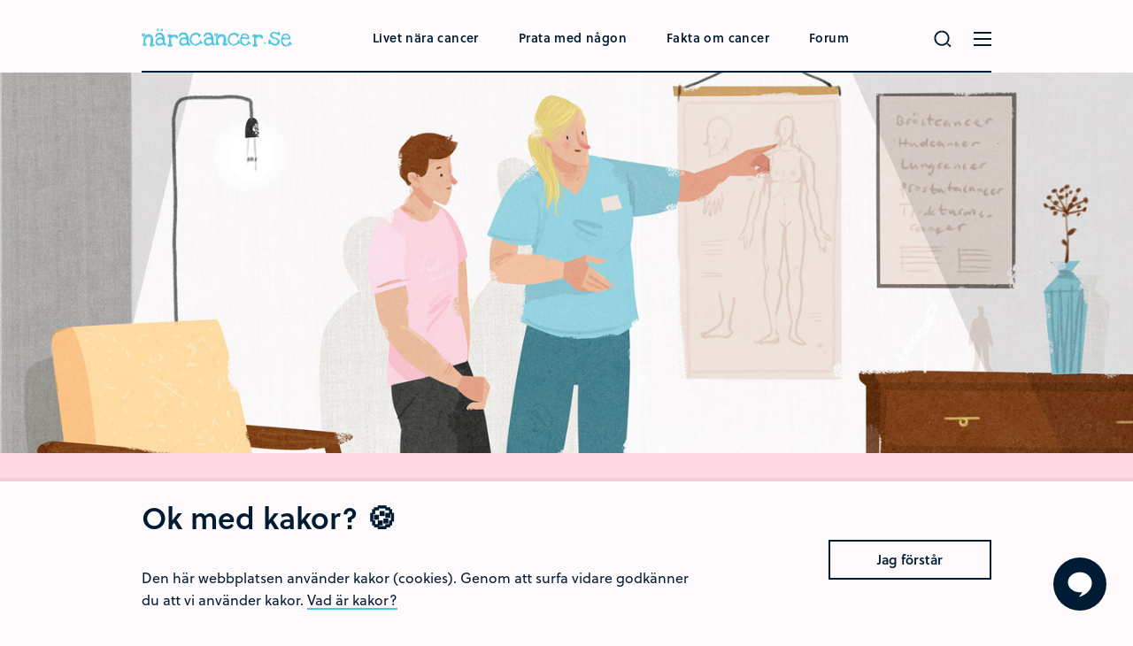

--- FILE ---
content_type: text/html; charset=utf-8
request_url: https://www.naracancer.se/fragor--svar/?category=Kris+%26+sorg&&PageIndex=9
body_size: 46739
content:
<!DOCTYPE html>
<html lang="sv">
	<head>
<meta charset="utf-8" />
<meta name="viewport" content="width=device-width, initial-scale=1.0" />
	<meta name="keywords" content="Fr&#229;gor,Tr&#246;st,Tankar,svar,cancer,canser" />
	<meta name="description" content="I Fr&#229;gearkivet kan du ta del av andras fr&#229;gor om cancer, och svaren fr&#229;n sjukv&#229;rdspersonal. Du kan &#228;ven st&#228;lla egna fr&#229;gor." />
<title>Fr&#229;gearkivet</title><link href="/Site-style?v=MJjB9PHAQsfn7iDlwhe0hpkTRuWaRx_UawH0xpJGdTQ1" rel="stylesheet"/>
<!-- Matomo -->
<script>
  var _paq = window._paq = window._paq || [];
  /* tracker methods like "setCustomDimension" should be called before "trackPageView" */
  _paq.push(['trackPageView']);
  _paq.push(['enableLinkTracking']);
  (function() {
    var u="https://regionorebrolan.matomo.cloud/";
    _paq.push(['setTrackerUrl', u+'matomo.php']);
    _paq.push(['setSiteId', '4']);
    var d=document, g=d.createElement('script'), s=d.getElementsByTagName('script')[0];
    g.async=true; g.src='//regionorebrolan.matomo.cloud/matomo.js'; s.parentNode.insertBefore(g,s);
  })();
</script>
<!-- End Matomo Code -->
	</head>
	<body>
		<a accesskey="2" class="accessibility-first" href="#main">
			Hoppa till huvudinnehållet
			<svg class="icon -arrow-right" role="presentation">
				<use xlink:href="/Style/Icons/sprite.svg#arrow-right" />
			</svg>
		</a>
<header class="header">
	<div class="container">
		<div class="row">
			<div class="col">
				<nav class="navbar navbar-expand-lg align-items-end">
        <a accesskey="1" class="navbar-brand" href="/" title="Nära Cancer">
            <svg class="icon -logo" role="presentation">
                <use xlink:href="/style/icons/sprite.svg#nara-cancer-logo" />
            </svg>
        </a>
    <div class="collapse navbar-collapse">
            <ul class="nav m-auto">
                        <li class="nav-item -blue">
                            <a class="nav-link" href="/livet-nara-cancer/">Livet n&#228;ra cancer</a>
                        </li>
                        <li class="nav-item -pink">
                            <a class="nav-link" href="/prata-med-nagon/">Prata med n&#229;gon</a>
                        </li>
                        <li class="nav-item -green">
                            <a class="nav-link" href="/fakta-om-cancer/">Fakta om cancer</a>
                        </li>
                        <li class="nav-item -pink">
                            <a class="nav-link" href="/forum/">Forum</a>
                        </li>
            </ul>
    </div>
    <ul class="nav justify-content-end flex-nowrap">
            <li class="nav-item">
                <a accesskey="s" aria-haspopup="true" aria-label="Gör en sökning" class="nav-link-search js-menuSearchTrigger js-menuTabWith" data-target="#searchModal" data-toggle="modal" href="#">
                    <svg class="icon -search" role="presentation">
                        <use xlink:href="/Style/Icons/sprite.svg#magnifying-glass" />
                    </svg>
                </a>
            </li>
                    <li class="nav-item">
                <a aria-haspopup="true" aria-label="Öppna menyn" class="nav-link-hamburger js-menuTrigger js-menuTabWith" data-target="#menu" href="#">
                    <span class="nav-link-hamburger-slice" role="presentation"></span>
                    <span class="nav-link-hamburger-slice" role="presentation"></span>
                    <span class="nav-link-hamburger-slice" role="presentation"></span>
                </a>
            </li>
    </ul>
    <div aria-hidden="true" class="menu-container" id="menu">
            <ul class="menu">
                    <li class="menu-item">
                        <a class="menu-link" href="/livet-nara-cancer/">Livet n&#228;ra cancer</a>
                    </li>
                    <li class="menu-item">
                        <a class="menu-link" href="/prata-med-nagon/">Prata med n&#229;gon</a>
                    </li>
                    <li class="menu-item">
                        <a class="menu-link" href="/fakta-om-cancer/">Fakta om cancer</a>
                    </li>
                    <li class="menu-item">
                        <a class="menu-link" href="/stotta-unga-narstaende/">St&#246;tta unga n&#228;rst&#229;ende</a>
                    </li>
                    <li class="menu-item">
                        <a class="menu-link" href="/Syskonsidan/">Syskonsidan</a>
                    </li>
                    <li class="menu-item">
                        <a class="menu-link" href="/snacka-vanformedling/">V&#228;nf&#246;rmedlingen Snacka</a>
                    </li>
                    <li class="menu-item">
                        <a class="menu-link" href="/forum/">Forum</a>
                    </li>
                    <li class="menu-item">
                        <a class="menu-link" href="/forumregler/">Forumregler</a>
                    </li>
                    <li class="menu-item">
                        <a class="menu-link" href="/fragor--svar/">Fr&#229;gor &amp; Svar</a>
                    </li>
                    <li class="menu-item">
                        <a class="menu-link" href="/information-om-fragor/">Vem f&#229;r st&#228;lla fr&#229;gor?</a>
                    </li>
                    <li class="menu-item">
                        <a class="menu-link" href="/om-oss/">Om oss</a>
                    </li>
                    <li class="menu-item">
                        <a class="menu-link" href="/ordlista/">Ordlista</a>
                    </li>
                    <li class="menu-item">
                        <a class="menu-link" href="/personuppgifter/">Personuppgifter</a>
                    </li>
            </ul>
    </div>
</nav>
			</div>
		</div>
	</div>
</header>
    <div aria-hidden="true" class="modal search fade" id="searchModal" role="dialog" tabindex="-1">
        <button class="search-dismiss" data-dismiss="modal" type="button">
            <svg class="icon -close" role="presentation">
                <use xlink:href="/Style/Icons/sprite.svg#cross" />
            </svg>
        </button>
        <div class="modal-dialog" role="document">
            <div class="modal-content">
                <form action="/sok" autocomplete="off" class="search-form" method="get" role="search">
                    <label class="visuallyhidden" for="s">Sök vad som helst …</label>
                    <button class="search-submit" type="submit">
                        <svg class="icon -search" role="presentation">
                            <use xlink:href="/Style/Icons/sprite.svg#magnifying-glass" />
                        </svg>
                    </button>
                    <input autocomplete="off" class="search-input" id="s" minlength="1" name="Query" placeholder="Sök på näracancer.se" required="required" type="search" />
                    <span class="search-input-underline"></span>
                </form>
            </div>
        </div>
    </div>
		        <main id="main">
            
            <button aria-label="Hoppa till toppen av sidan" class="btn-top" id="scroll-to-top" style="display: none;" title="Toppen på sidan">
	<svg class="icon -top" role="presentation">
		<use xlink:href="/Style/Icons/sprite.svg#top" />
	</svg>
</button>
	<a aria-label="Visa formuläret att ställa en fråga" class="btn-chat" href="/prata-med-nagon/?Redirect=%2ffragor--svar%2f%3fcategory%3dKris%2b%2526%2bsorg%26%26PageIndex%3d9" title="Ställ en fråga">
		<svg class="icon -speech-bubble" role="presentation">
			<use xlink:href="/Style/Icons/sprite.svg#speech-bubble" />
		</svg>
	</a>

            		<section class="hero-image">
			<img alt="Bild för sidan" src="/contentassets/7ea567208ba2400faa59e0184166a993/fragor-och-svar.jpg" />
		</section>

    <section class="section -ingress text-center bg-color-pink">
        <div class="container">
            <div class="row justify-content-md-center">
                <div class="col-md-10">
                    <h1 class="title -h1" data-aos="fade">
                        Fr&#229;gor &amp; Svar

                    </h1>
                    <p class="ingress" data-aos="fade" data-aos-delay="150">
                        M&#229;nga v&#228;nder sig till oss med fr&#229;gor som r&#246;r cancer eller behandlingar. Att l&#228;sa andras fr&#229;gor kan b&#229;de vara tr&#246;sterikt och informativt, d&#228;rf&#246;r publicerar vi de fr&#229;gor och svar vi f&#229;tt in h&#228;r. Skriv in ett s&#246;kord eller s&#246;k i kategorierna och l&#228;s vad andra har fr&#229;gat, eller skriv till oss med dina egna funderingar! Vi som svarar &#228;r l&#228;kare, sjuksk&#246;terskor och kuratorer. Vi svarar s&#229; snabbt som m&#246;jligt.
                    </p>
                </div>
            </div>
        </div>
    </section>
    <section class="section container">
        <div class="row justify-content-md-center">
            <div class="col-md-8">
                <div class="article-body aos-init aos-animate" data-aos="fade" data-aos-delay="150">
                    
                </div>
            </div>
        </div>
    </section>
                    
  



<div class="container section -archive">
    <div class="row">
        <div class="col">
            <div class="text-center">
                <a class="btn-create" href="/prata-med-nagon/?Redirect=%2ffragor--svar%2f">
                    Ställ en fråga
                    <svg class="icon -plus" role="presentation">
                        <use xlink:href="/Style/Icons/sprite.svg#plus"></use>
                    </svg>
                </a>
            </div>
        </div>
    </div>
    <!-- Filter mobil-->
    <section class="filters-mobile">
        <label class="filters-mobile-control-label"
               for="filters-mobile-control">
            <input id="filters-mobile-control"
                   type="checkbox"
                   class="filters-mobile-control-input"
                   data-toggle="collapse"
                   data-target="#filters-mobile"
                   aria-expanded="false"
                   aria-controls="filters-mobile" />
            <dl class="filters-mobile-header">
                <dt class="filters-mobile-title">Kategori</dt>
                <dd class="filters-mobile-selected">Alla (1003)</dd>
            </dl>
        </label>
        <div class="collapse filters-mobile-collapse" id="filters-mobile">
            <ul class="filters-mobile-list">
                    <li class="filters-mobile-listItem">
                        <a href="/fragor--svar/?" class="filters-mobile-link">Alla (1003)</a>
                    </li>
                                            <li class="filters-mobile-listItem">
                                <a href="?category=Behandling&" class="filters-mobile-link">Behandling (55)</a>
                            </li>
                            <li class="filters-mobile-listItem">
                                <a href="?category=Blodcancer&" class="filters-mobile-link">Blodcancer (20)</a>
                            </li>
                            <li class="filters-mobile-listItem">
                                <a href="?category=Br%c3%b6stcancer&" class="filters-mobile-link">Br&#246;stcancer (84)</a>
                            </li>
                            <li class="filters-mobile-listItem">
                                <a href="?category=Bukspottsk%c3%b6rtelcancer&" class="filters-mobile-link">Bukspottsk&#246;rtelcancer (21)</a>
                            </li>
                            <li class="filters-mobile-listItem">
                                <a href="?category=Gynekologisk+cancer+&" class="filters-mobile-link">Gynekologisk cancer  (27)</a>
                            </li>
                            <li class="filters-mobile-listItem">
                                <a href="?category=Hj%c3%a4rntum%c3%b6rer&" class="filters-mobile-link">Hj&#228;rntum&#246;rer (32)</a>
                            </li>
                            <li class="filters-mobile-listItem">
                                <a href="?category=Huvud-halscancer&" class="filters-mobile-link">Huvud-halscancer (13)</a>
                            </li>
                            <li class="filters-mobile-listItem">
                                <a href="?category=Jag+m%c3%a5r+d%c3%a5ligt&" class="filters-mobile-link">Jag m&#229;r d&#229;ligt (166)</a>
                            </li>
                            <li class="filters-mobile-listItem -active">
                                <a href="?category=Kris+%26+sorg&" class="filters-mobile-link ">Kris &amp; sorg (136)</a>
                            </li>
                            <li class="filters-mobile-listItem">
                                <a href="?category=Lungcancer&" class="filters-mobile-link">Lungcancer (33)</a>
                            </li>
                            <li class="filters-mobile-listItem">
                                <a href="?category=Mag-+%26+tarmcancer&" class="filters-mobile-link">Mag- &amp; tarmcancer (49)</a>
                            </li>
                            <li class="filters-mobile-listItem">
                                <a href="?category=Obotlig+cancer&" class="filters-mobile-link">Obotlig cancer (82)</a>
                            </li>
                            <li class="filters-mobile-listItem">
                                <a href="?category=Prostatacancer&" class="filters-mobile-link">Prostatacancer (14)</a>
                            </li>
                            <li class="filters-mobile-listItem">
                                <a href="?category=Prover+%26+r%c3%b6ntgen&" class="filters-mobile-link">Prover &amp; r&#246;ntgen (38)</a>
                            </li>
                            <li class="filters-mobile-listItem">
                                <a href="?category=Syskon&" class="filters-mobile-link">Syskon (17)</a>
                            </li>
                            <li class="filters-mobile-listItem">
                                <a href="?category=%c3%84rva+cancer&" class="filters-mobile-link">&#196;rva cancer (76)</a>
                            </li>
                            <li class="filters-mobile-listItem">
                                <a href="?category=Andra+cancerformer+&" class="filters-mobile-link">Andra cancerformer  (30)</a>
                            </li>
                            <li class="filters-mobile-listItem">
                                <a href="?category=%c3%96vrigt&" class="filters-mobile-link">&#214;vrigt (176)</a>
                            </li>
                            </ul>
        </div>
    </section>

    <!-- Sök frågor och svar -->
    <div class="row">
        <div class="col">
            
<form action="/fragor--svar/" method="get"><input id="category" name="category" type="hidden" value="Kris &amp; sorg" />                <label class="visuallyhidden" for="searchTerm">Sök bland frågor och svar</label>
                <button class="search-submit" type="submit">
                    <svg class="icon -search" role="presentation">
                        <use xlink:href="/Style/Icons/sprite.svg#magnifying-glass" />
                    </svg>
                </button>
<input class="search-input" id="searchTerm" name="searchTerm" placeholder="Sök bland frågor och svar" type="text" value="" />                <span class="search-input-underline"></span>
</form>

        </div>
    </div>

    <!-- Filters -->
    <div class="row">
        <div class="col">
            <section class="filters -pink">
                <h2 class="filters-title">Kategorier</h2>
                <ul class="filter-list">
                        <li class="filter-item">
                            <a href="/fragor--svar/?" class="filter-link ">Alla (1003)</a>
                        </li>
                                                    <li class="filter-item">
                                    <a href="?category=Behandling&#scrollTo" class="filter-link">Behandling (55)</a>
                                </li>
                                <li class="filter-item">
                                    <a href="?category=Blodcancer&#scrollTo" class="filter-link">Blodcancer (20)</a>
                                </li>
                                <li class="filter-item">
                                    <a href="?category=Br%c3%b6stcancer&#scrollTo" class="filter-link">Br&#246;stcancer (84)</a>
                                </li>
                                <li class="filter-item">
                                    <a href="?category=Bukspottsk%c3%b6rtelcancer&#scrollTo" class="filter-link">Bukspottsk&#246;rtelcancer (21)</a>
                                </li>
                                <li class="filter-item">
                                    <a href="?category=Gynekologisk+cancer+&#scrollTo" class="filter-link">Gynekologisk cancer  (27)</a>
                                </li>
                                <li class="filter-item">
                                    <a href="?category=Hj%c3%a4rntum%c3%b6rer&#scrollTo" class="filter-link">Hj&#228;rntum&#246;rer (32)</a>
                                </li>
                                <li class="filter-item">
                                    <a href="?category=Huvud-halscancer&#scrollTo" class="filter-link">Huvud-halscancer (13)</a>
                                </li>
                                <li class="filter-item">
                                    <a href="?category=Jag+m%c3%a5r+d%c3%a5ligt&#scrollTo" class="filter-link">Jag m&#229;r d&#229;ligt (166)</a>
                                </li>
                                <li class="filter-item ">
                                    <a href="?category=Kris+%26+sorg&#scrollTo" class="filter-link -active">Kris &amp; sorg (136)</a>
                                </li>
                                <li class="filter-item">
                                    <a href="?category=Lungcancer&#scrollTo" class="filter-link">Lungcancer (33)</a>
                                </li>
                                <li class="filter-item">
                                    <a href="?category=Mag-+%26+tarmcancer&#scrollTo" class="filter-link">Mag- &amp; tarmcancer (49)</a>
                                </li>
                                <li class="filter-item">
                                    <a href="?category=Obotlig+cancer&#scrollTo" class="filter-link">Obotlig cancer (82)</a>
                                </li>
                                <li class="filter-item">
                                    <a href="?category=Prostatacancer&#scrollTo" class="filter-link">Prostatacancer (14)</a>
                                </li>
                                <li class="filter-item">
                                    <a href="?category=Prover+%26+r%c3%b6ntgen&#scrollTo" class="filter-link">Prover &amp; r&#246;ntgen (38)</a>
                                </li>
                                <li class="filter-item">
                                    <a href="?category=Syskon&#scrollTo" class="filter-link">Syskon (17)</a>
                                </li>
                                <li class="filter-item">
                                    <a href="?category=%c3%84rva+cancer&#scrollTo" class="filter-link">&#196;rva cancer (76)</a>
                                </li>
                                <li class="filter-item">
                                    <a href="?category=Andra+cancerformer+&#scrollTo" class="filter-link">Andra cancerformer  (30)</a>
                                </li>
                                <li class="filter-item">
                                    <a href="?category=%c3%96vrigt&#scrollTo" class="filter-link">&#214;vrigt (176)</a>
                                </li>
                </ul>
                <button class="btn-text"
                        onclick="location.href='/fragor--svar/'"
                        data-toggle="modal"
                        data-target="#askModal"
                        aria-haspopup="true">
                    Rensa sökfilter
                    
                </button>
            </section>
        </div>
    </div>
    <div id="scrollTo"></div>
    <div class="row">
        <div class="col">
            <div class="section-header">


                    <h2 class="section-header-title">
                        Frågor och svar inom kategorin "Kris &amp; sorg"(136)
                    </h2>

                
            </div>
        </div>
    </div>

    <!-- Frågekort -->
    <div class="row">
                <div class="col-sm-12 col-md-4 d-flex align-items-stretch">
                    <article class="fos bg-color-pink2" onclick="document.location.href='/fragor--svar/fraga---2023-03-25-212141/';return true;" style="cursor: pointer;">
                        <div class="QA-card-categories flex-grid">
                                            <div class="badge">

                                                <a class="filter-link category-link-disabled">QA</a>
                                            </div>
                                            <div class="badge badge-active">
                                                <a class="filter-link active-category">Kris &amp; sorg</a>
                                            </div>
                        </div>
                        <time class="fos-time" datetime="2023-03-29">29 mars 2023</time>
                        <dl class="fos-dl">
                            <dt class="fos-title">Fråga</dt>
                            <dd class="fos-text">
Hej, min mamma gick bort i cancer f&#246;r en vecka sen och jag &#228;r j&#228;tteledsen. Jag vet inte vad jag ska ta mig till, hon var den &#228;nda jag kunde                                    <span>...</span>
                            </dd>
                        </dl>
                        <a href="/fragor--svar/fraga---2023-03-25-212141/" class="btn btn-secondary -white">
                            Gå till fråga och svar
                            <svg class="icon -arrow-right" role="presentation">
                                <use xlink:href="/Style/Icons/sprite.svg#arrow-right" />
                            </svg>
                        </a>
                    </article>
                </div>
                <div class="col-sm-12 col-md-4 d-flex align-items-stretch">
                    <article class="fos bg-color-pink2" onclick="document.location.href='/fragor--svar/fraga---2023-02-24-010735/';return true;" style="cursor: pointer;">
                        <div class="QA-card-categories flex-grid">
                                            <div class="badge">

                                                <a class="filter-link category-link-disabled">QA</a>
                                            </div>
                                            <div class="badge badge-active">
                                                <a class="filter-link active-category">Kris &amp; sorg</a>
                                            </div>
                                            <div class="badge">

                                                <a class="filter-link category-link-disabled">Obotlig cancer</a>
                                            </div>
                                            <div class="badge">

                                                <a class="filter-link category-link-disabled">&#214;vrigt</a>
                                            </div>
                        </div>
                        <time class="fos-time" datetime="2023-02-24">24 februari 2023</time>
                        <dl class="fos-dl">
                            <dt class="fos-title">Fråga</dt>
                            <dd class="fos-text">
Jag &#228;r en mamma men st&#228;ller fr&#229;gan utifr&#229;n mina barns perspektiv. Dom &#228;r 5 och 10 &#229;r. Hur kan jag f&#246;rbereda f&#246;r att de ska f&#229; s&#229; bra st&#246;d                                    <span>...</span>
                            </dd>
                        </dl>
                        <a href="/fragor--svar/fraga---2023-02-24-010735/" class="btn btn-secondary -white">
                            Gå till fråga och svar
                            <svg class="icon -arrow-right" role="presentation">
                                <use xlink:href="/Style/Icons/sprite.svg#arrow-right" />
                            </svg>
                        </a>
                    </article>
                </div>
                <div class="col-sm-12 col-md-4 d-flex align-items-stretch">
                    <article class="fos bg-color-pink2" onclick="document.location.href='/fragor--svar/fraga---2023-01-19-115335/';return true;" style="cursor: pointer;">
                        <div class="QA-card-categories flex-grid">
                                            <div class="badge">

                                                <a class="filter-link category-link-disabled">QA</a>
                                            </div>
                                            <div class="badge">

                                                <a class="filter-link category-link-disabled">Jag m&#229;r d&#229;ligt</a>
                                            </div>
                                            <div class="badge badge-active">
                                                <a class="filter-link active-category">Kris &amp; sorg</a>
                                            </div>
                        </div>
                        <time class="fos-time" datetime="2023-01-19">19 januari 2023</time>
                        <dl class="fos-dl">
                            <dt class="fos-title">Fråga</dt>
                            <dd class="fos-text">
Hej!

Jag har en v&#228;n vars pojkv&#228;n drabbats av cancer. Dessa 2 hade stora framtidsplaner tillsammans som nu f&#229;tt en v&#228;ndning p&#229; grund av ett                                    <span>...</span>
                            </dd>
                        </dl>
                        <a href="/fragor--svar/fraga---2023-01-19-115335/" class="btn btn-secondary -white">
                            Gå till fråga och svar
                            <svg class="icon -arrow-right" role="presentation">
                                <use xlink:href="/Style/Icons/sprite.svg#arrow-right" />
                            </svg>
                        </a>
                    </article>
                </div>
                <div class="col-sm-12 col-md-4 d-flex align-items-stretch">
                    <article class="fos bg-color-pink2" onclick="document.location.href='/fragor--svar/fraga---2023-01-19-001329/';return true;" style="cursor: pointer;">
                        <div class="QA-card-categories flex-grid">
                                            <div class="badge">

                                                <a class="filter-link category-link-disabled">QA</a>
                                            </div>
                                            <div class="badge">

                                                <a class="filter-link category-link-disabled">Jag m&#229;r d&#229;ligt</a>
                                            </div>
                                            <div class="badge badge-active">
                                                <a class="filter-link active-category">Kris &amp; sorg</a>
                                            </div>
                                            <div class="badge">

                                                <a class="filter-link category-link-disabled">Obotlig cancer</a>
                                            </div>
                        </div>
                        <time class="fos-time" datetime="2023-01-19">19 januari 2023</time>
                        <dl class="fos-dl">
                            <dt class="fos-title">Fråga</dt>
                            <dd class="fos-text">
Hej! 
Min mammas cancer har spritt sig till hela kroppen och det ser m&#246;rkt ut. Jag &#228;r r&#228;dd f&#246;r att hela mitt liv kommer g&#229; under n&#228;r hon                                    <span>...</span>
                            </dd>
                        </dl>
                        <a href="/fragor--svar/fraga---2023-01-19-001329/" class="btn btn-secondary -white">
                            Gå till fråga och svar
                            <svg class="icon -arrow-right" role="presentation">
                                <use xlink:href="/Style/Icons/sprite.svg#arrow-right" />
                            </svg>
                        </a>
                    </article>
                </div>
                <div class="col-sm-12 col-md-4 d-flex align-items-stretch">
                    <article class="fos bg-color-pink2" onclick="document.location.href='/fragor--svar/fraga---2022-12-07-212157/';return true;" style="cursor: pointer;">
                        <div class="QA-card-categories flex-grid">
                                            <div class="badge">

                                                <a class="filter-link category-link-disabled">QA</a>
                                            </div>
                                            <div class="badge">

                                                <a class="filter-link category-link-disabled">Gynekologisk cancer </a>
                                            </div>
                                            <div class="badge">

                                                <a class="filter-link category-link-disabled">Jag m&#229;r d&#229;ligt</a>
                                            </div>
                                            <div class="badge badge-active">
                                                <a class="filter-link active-category">Kris &amp; sorg</a>
                                            </div>
                                            <div class="badge">

                                                <a class="filter-link category-link-disabled">Prover &amp; r&#246;ntgen</a>
                                            </div>
                                            <div class="badge">

                                                <a class="filter-link category-link-disabled">&#214;vrigt</a>
                                            </div>
                        </div>
                        <time class="fos-time" datetime="2022-12-08">08 december 2022</time>
                        <dl class="fos-dl">
                            <dt class="fos-title">Fråga</dt>
                            <dd class="fos-text">
Hej min mormor fick spridd livmodercancer till mj&#228;lten gallbl&#229;sasom opererades bort  och fick ta bort en bit av tunntarmen.och sedan                                    <span>...</span>
                            </dd>
                        </dl>
                        <a href="/fragor--svar/fraga---2022-12-07-212157/" class="btn btn-secondary -white">
                            Gå till fråga och svar
                            <svg class="icon -arrow-right" role="presentation">
                                <use xlink:href="/Style/Icons/sprite.svg#arrow-right" />
                            </svg>
                        </a>
                    </article>
                </div>
                <div class="col-sm-12 col-md-4 d-flex align-items-stretch">
                    <article class="fos bg-color-pink2" onclick="document.location.href='/fragor--svar/fraga---2022-11-10-095235/';return true;" style="cursor: pointer;">
                        <div class="QA-card-categories flex-grid">
                                            <div class="badge">

                                                <a class="filter-link category-link-disabled">QA</a>
                                            </div>
                                            <div class="badge">

                                                <a class="filter-link category-link-disabled">Huvud-halscancer</a>
                                            </div>
                                            <div class="badge badge-active">
                                                <a class="filter-link active-category">Kris &amp; sorg</a>
                                            </div>
                        </div>
                        <time class="fos-time" datetime="2022-11-24">24 november 2022</time>
                        <dl class="fos-dl">
                            <dt class="fos-title">Fråga</dt>
                            <dd class="fos-text">
Hall&#229;!
T&#228;nkte bara fr&#229;ga om ni kan ge lite tips p&#229; hur vi kan prata med v&#229;r 9-&#229;riga dotter. Hennes morfar har f&#229;tt cancer i matstrupen, han                                    <span>...</span>
                            </dd>
                        </dl>
                        <a href="/fragor--svar/fraga---2022-11-10-095235/" class="btn btn-secondary -white">
                            Gå till fråga och svar
                            <svg class="icon -arrow-right" role="presentation">
                                <use xlink:href="/Style/Icons/sprite.svg#arrow-right" />
                            </svg>
                        </a>
                    </article>
                </div>

    </div>

    

    <div class="progress-container">

            <div class="row">
                <div class="col">
                            <nav class="pagination-select-nav" aria-label="Page navigation">
            <ul class="pagination-select">
                    <li class="prev">
                        <a class="btn btn-secondary -compact" href="/fragor--svar/?category=Kris+%26+sorg&amp;&amp;PageIndex=8#scrollTo" rel="prev">Föregående</a>
                    </li>
                                        <li class="prev">
                            <span class="btn btn-secondary -compact disabled">...</span>
                        </li>
                <li class="current">
                    <select class="custom-select" onchange="location = this.value;">
                                <option value="/fragor--svar/?category=Kris+%26+sorg&amp;&amp;PageIndex=1">1</option>
                                <option value="/fragor--svar/?category=Kris+%26+sorg&amp;&amp;PageIndex=2">2</option>
                                <option value="/fragor--svar/?category=Kris+%26+sorg&amp;&amp;PageIndex=3">3</option>
                                <option value="/fragor--svar/?category=Kris+%26+sorg&amp;&amp;PageIndex=4">4</option>
                                <option value="/fragor--svar/?category=Kris+%26+sorg&amp;&amp;PageIndex=5">5</option>
                                <option value="/fragor--svar/?category=Kris+%26+sorg&amp;&amp;PageIndex=6">6</option>
                                <option value="/fragor--svar/?category=Kris+%26+sorg&amp;&amp;PageIndex=7">7</option>
                                <option value="/fragor--svar/?category=Kris+%26+sorg&amp;&amp;PageIndex=8">8</option>
                                <option selected="selected" value="/fragor--svar/?category=Kris+%26+sorg&amp;&amp;PageIndex=9">9</option>
                                <option value="/fragor--svar/?category=Kris+%26+sorg&amp;&amp;PageIndex=10">10</option>
                    </select>
                </li>
                        <li class="next">
                            <a class="btn btn-secondary -compact" href="/fragor--svar/?category=Kris+%26+sorg&amp;&amp;PageIndex=11#scrollTo" rel="next" title="Nästa grupp">...</a>
                        </li>
                                    <li class="next">
                        <a class="btn btn-secondary -compact" href="/fragor--svar/?category=Kris+%26+sorg&amp;&amp;PageIndex=10#scrollTo" rel="next">Nästa</a>
                    </li>
            </ul>
        </nav>
        <nav class="pagination-nav" aria-label="Page navigation">
            <ul class="pagination justify-content-center">
                <!-- First -->
                    <li class="page-item">
                        <a aria-label="På första sidan" class="page-link" href="/fragor--svar/?category=Kris+%26+sorg&amp;&amp;PageIndex=1#scrollTo" title="Första">
                            <svg class="icon -first" role="presentation">
                                <use xlink:href="/Style/Icons/sprite.svg#page-first" />
                            </svg>
                        </a>
                    </li>
                <!-- Previous -->
                    <li class="page-item">
                        <a aria-label="Föregående" class="page-link" href="/fragor--svar/?category=Kris+%26+sorg&amp;&amp;PageIndex=8#scrollTo" rel="prev" title="Föregående">
                            <svg class="icon -prev" role="presentation">
                                <use xlink:href="/Style/Icons/sprite.svg#page-prev" />
                            </svg>
                        </a>
                    </li>
                                    <!-- Previous group -->
                        <li class="page-item disabled">
                            <span class="page-link">...</span>
                        </li>
                <!-- Pages -->
                        <li class="page-item">
                            <a class="page-link" href="/fragor--svar/?category=Kris+%26+sorg&amp;&amp;PageIndex=1#scrollTo" title="Sida 1">1</a>
                        </li>
                        <li class="page-item">
                            <a class="page-link" href="/fragor--svar/?category=Kris+%26+sorg&amp;&amp;PageIndex=2#scrollTo" title="Sida 2">2</a>
                        </li>
                        <li class="page-item">
                            <a class="page-link" href="/fragor--svar/?category=Kris+%26+sorg&amp;&amp;PageIndex=3#scrollTo" title="Sida 3">3</a>
                        </li>
                        <li class="page-item">
                            <a class="page-link" href="/fragor--svar/?category=Kris+%26+sorg&amp;&amp;PageIndex=4#scrollTo" title="Sida 4">4</a>
                        </li>
                        <li class="page-item">
                            <a class="page-link" href="/fragor--svar/?category=Kris+%26+sorg&amp;&amp;PageIndex=5#scrollTo" title="Sida 5">5</a>
                        </li>
                        <li class="page-item">
                            <a class="page-link" href="/fragor--svar/?category=Kris+%26+sorg&amp;&amp;PageIndex=6#scrollTo" title="Sida 6">6</a>
                        </li>
                        <li class="page-item">
                            <a class="page-link" href="/fragor--svar/?category=Kris+%26+sorg&amp;&amp;PageIndex=7#scrollTo" title="Sida 7">7</a>
                        </li>
                        <li class="page-item">
                            <a class="page-link" href="/fragor--svar/?category=Kris+%26+sorg&amp;&amp;PageIndex=8#scrollTo" title="Sida 8">8</a>
                        </li>
                        <li class="page-item -active">
                            <a class="page-link" href="/fragor--svar/?category=Kris+%26+sorg&amp;&amp;PageIndex=9#scrollTo" tabindex="-1">9</a>
                        </li>
                        <li class="page-item">
                            <a class="page-link" href="/fragor--svar/?category=Kris+%26+sorg&amp;&amp;PageIndex=10#scrollTo" title="Sida 10">10</a>
                        </li>
                                    <!-- Next group -->
                        <li class="page-item">
                            <a class="page-link" href="/fragor--svar/?category=Kris+%26+sorg&amp;&amp;PageIndex=11#scrollTo" title="Nästa grupp">...</a>
                        </li>
                <!-- Next -->
                    <li class="page-item">
                        <a aria-label="Nästa" class="page-link" href="/fragor--svar/?category=Kris+%26+sorg&amp;&amp;PageIndex=10#scrollTo" rel="next" title="Nästa">
                            <svg class="icon -next" role="presentation">
                                <use xlink:href="/Style/Icons/sprite.svg#page-next" />
                            </svg>
                        </a>
                    </li>
                <!-- Last -->
                    <li class="page-item">
                        <a aria-label="På sista sidan" class="page-link" href="/fragor--svar/?category=Kris+%26+sorg&amp;&amp;PageIndex=23#scrollTo" title="Sista">
                            <svg class="icon -last" role="presentation">
                                <use xlink:href="/Style/Icons/sprite.svg#page-last" />
                            </svg>
                        </a>
                    </li>
            </ul>
        </nav>

                </div>
            </div>
                <div class="progress">
            <div class="progress-bar"
                 role="progressbar"
                 style="width: 100%"
                 aria-valuenow="10"
                 aria-valuemin="0"
                 aria-valuemax="100"></div>

        </div>
        <p class="progress-text">
                Nu visas  av 136 frågor.
            <br />

        </p>
    </div>
    <div class="row">
        <div class="col">
            <div class="text-center">
                <a class="btn-create" href="/prata-med-nagon/?Redirect=%2ffragor--svar%2f">
                    Ställ en fråga
                    <svg class="icon -plus" role="presentation">
                        <use xlink:href="/Style/Icons/sprite.svg#plus"></use>
                    </svg>
                </a>
            </div>
        </div>
    </div>
</div>

            
            
        </main>
		
<div class="alert cookiealert" role="alert">
	<div class="container">
		<div class="row">
			<div class="col-12 col-md-8">
                <h2>Ok med kakor? &#x1F36A;</h2>
				<p>Den här webbplatsen använder kakor (cookies). Genom att surfa vidare godkänner du att vi använder kakor. <a href="https://www.regionorebrolan.se/sv/om-webbplatsen/om-cookies/" target="_blank">Vad är kakor?</a></p>
			</div>
			<div class="col-12 col-md-4 d-flex align-items-center">
				<button type="button" class="btn btn-primary btn-sm acceptcookies" aria-label="Close">
					Jag förstår
				</button>
			</div>
		</div>
	</div>
</div>
<footer class="footer text-center bg-color-blue">
	<div class="container">
		<div class="row justify-content-md-center">
			<div class="col-md-6">
				<div class="container">
					<ul class="listSocial row justify-content-center align-items-center">
						<li class="listSocial__item col-auto">	
							<a href="https://www.instagram.com/naracancer/" target="_blank" class="listSocial__link">
								<svg class="icon -instagram" role="presentation">
									<use xlink:href="/style/icons/sprite.svg#instagram" />
								</svg>
							</a>
						</li>
											<li class="listSocial__item col-auto">
							<a href="https://www.facebook.com/NaraCancer/" target="_blank" class="listSocial__link">
								<svg class="icon -facebook" role="presentation">
									<use xlink:href="/style/icons/sprite.svg#facebook" />
								</svg>
							</a>
						</li>
											<li class="listSocial__item col-auto">	
							<a href="https://www.youtube.com/user/naracancer" target="_blank" class="listSocial__link">
								<svg class="icon -youtube" role="presentation">
									<use xlink:href="/style/icons/sprite.svg#youtube" />
								</svg>
							</a>
						</li>
											<li class="listSocial__item col-auto">
							<a href="https://www.linkedin.com/company/nara-cancer/about/" target="_blank" class="listSocial__link">
								<svg class="icon -linkedin" role="presentation">
									<use xlink:href="/style/icons/sprite.svg#linkedin" />
								</svg>
							</a>
						</li>
					</ul>
				</div>
				<p>
					Nära Cancer är ett nationellt webbstöd för unga som står nära någon som har cancer eller som har dött av sjukdomen. Webbstödet drivs av Region Örebro län och Regionalt cancercentrum Uppsala- Örebro.
				</p>
			</div>
		</div>

		<ul class="row justify-content-center align-items-center">
			<li class="col-sm col-md-auto footer__img">
				<a href="https://cancercentrum.se/mellansverige/">
					<img src="/Style/Images/regionalt-cancercentrum-uppsala-orebro.png"
					     class="img-fluid"
					     alt="Logo av Regionalt Cancercentrum Uppsala Örebro"
					     width="175"
					     height="51" />
				</a>
			</li>
			<li class="col-sm col-md-auto footer__img">
				<a href="https://www.regionorebrolan.se/uso/">
					<img src="/Style/Images/region-orebro-lan-universitetssjukhuset-orebro.png"
					     class="img-fluid"
					     alt="Logo av Region Örebro Län Universitetssjukhuset Örebro"
					     width="230"
					     height="32" />
				</a>
			</li>
		</ul>
	</div>
</footer>					<script
		data-recaptcha-configuration-error-message="reCAPTCHA konfigurerings-fel!"
		data-recaptcha-siteKey="6LfJYZ0UAAAAAA9pldrdp8MBgMthpjSHu_HKDI_v"
		data-recaptcha-tokenParameterName="RecaptchaToken"
		id="recaptcha-script"
		src="https://www.google.com/recaptcha/api.js?render=6LfJYZ0UAAAAAA9pldrdp8MBgMthpjSHu_HKDI_v"></script>
<script src="/Site-scripts?v=OInBJm7YdWFHup4Qp71iqJWXAWQizq3D1nrNmuKfcnw1"></script>

	</body>
</html>

--- FILE ---
content_type: text/html; charset=utf-8
request_url: https://www.google.com/recaptcha/api2/anchor?ar=1&k=6LfJYZ0UAAAAAA9pldrdp8MBgMthpjSHu_HKDI_v&co=aHR0cHM6Ly93d3cubmFyYWNhbmNlci5zZTo0NDM.&hl=en&v=N67nZn4AqZkNcbeMu4prBgzg&size=invisible&anchor-ms=20000&execute-ms=30000&cb=d7j11u8n69ev
body_size: 48854
content:
<!DOCTYPE HTML><html dir="ltr" lang="en"><head><meta http-equiv="Content-Type" content="text/html; charset=UTF-8">
<meta http-equiv="X-UA-Compatible" content="IE=edge">
<title>reCAPTCHA</title>
<style type="text/css">
/* cyrillic-ext */
@font-face {
  font-family: 'Roboto';
  font-style: normal;
  font-weight: 400;
  font-stretch: 100%;
  src: url(//fonts.gstatic.com/s/roboto/v48/KFO7CnqEu92Fr1ME7kSn66aGLdTylUAMa3GUBHMdazTgWw.woff2) format('woff2');
  unicode-range: U+0460-052F, U+1C80-1C8A, U+20B4, U+2DE0-2DFF, U+A640-A69F, U+FE2E-FE2F;
}
/* cyrillic */
@font-face {
  font-family: 'Roboto';
  font-style: normal;
  font-weight: 400;
  font-stretch: 100%;
  src: url(//fonts.gstatic.com/s/roboto/v48/KFO7CnqEu92Fr1ME7kSn66aGLdTylUAMa3iUBHMdazTgWw.woff2) format('woff2');
  unicode-range: U+0301, U+0400-045F, U+0490-0491, U+04B0-04B1, U+2116;
}
/* greek-ext */
@font-face {
  font-family: 'Roboto';
  font-style: normal;
  font-weight: 400;
  font-stretch: 100%;
  src: url(//fonts.gstatic.com/s/roboto/v48/KFO7CnqEu92Fr1ME7kSn66aGLdTylUAMa3CUBHMdazTgWw.woff2) format('woff2');
  unicode-range: U+1F00-1FFF;
}
/* greek */
@font-face {
  font-family: 'Roboto';
  font-style: normal;
  font-weight: 400;
  font-stretch: 100%;
  src: url(//fonts.gstatic.com/s/roboto/v48/KFO7CnqEu92Fr1ME7kSn66aGLdTylUAMa3-UBHMdazTgWw.woff2) format('woff2');
  unicode-range: U+0370-0377, U+037A-037F, U+0384-038A, U+038C, U+038E-03A1, U+03A3-03FF;
}
/* math */
@font-face {
  font-family: 'Roboto';
  font-style: normal;
  font-weight: 400;
  font-stretch: 100%;
  src: url(//fonts.gstatic.com/s/roboto/v48/KFO7CnqEu92Fr1ME7kSn66aGLdTylUAMawCUBHMdazTgWw.woff2) format('woff2');
  unicode-range: U+0302-0303, U+0305, U+0307-0308, U+0310, U+0312, U+0315, U+031A, U+0326-0327, U+032C, U+032F-0330, U+0332-0333, U+0338, U+033A, U+0346, U+034D, U+0391-03A1, U+03A3-03A9, U+03B1-03C9, U+03D1, U+03D5-03D6, U+03F0-03F1, U+03F4-03F5, U+2016-2017, U+2034-2038, U+203C, U+2040, U+2043, U+2047, U+2050, U+2057, U+205F, U+2070-2071, U+2074-208E, U+2090-209C, U+20D0-20DC, U+20E1, U+20E5-20EF, U+2100-2112, U+2114-2115, U+2117-2121, U+2123-214F, U+2190, U+2192, U+2194-21AE, U+21B0-21E5, U+21F1-21F2, U+21F4-2211, U+2213-2214, U+2216-22FF, U+2308-230B, U+2310, U+2319, U+231C-2321, U+2336-237A, U+237C, U+2395, U+239B-23B7, U+23D0, U+23DC-23E1, U+2474-2475, U+25AF, U+25B3, U+25B7, U+25BD, U+25C1, U+25CA, U+25CC, U+25FB, U+266D-266F, U+27C0-27FF, U+2900-2AFF, U+2B0E-2B11, U+2B30-2B4C, U+2BFE, U+3030, U+FF5B, U+FF5D, U+1D400-1D7FF, U+1EE00-1EEFF;
}
/* symbols */
@font-face {
  font-family: 'Roboto';
  font-style: normal;
  font-weight: 400;
  font-stretch: 100%;
  src: url(//fonts.gstatic.com/s/roboto/v48/KFO7CnqEu92Fr1ME7kSn66aGLdTylUAMaxKUBHMdazTgWw.woff2) format('woff2');
  unicode-range: U+0001-000C, U+000E-001F, U+007F-009F, U+20DD-20E0, U+20E2-20E4, U+2150-218F, U+2190, U+2192, U+2194-2199, U+21AF, U+21E6-21F0, U+21F3, U+2218-2219, U+2299, U+22C4-22C6, U+2300-243F, U+2440-244A, U+2460-24FF, U+25A0-27BF, U+2800-28FF, U+2921-2922, U+2981, U+29BF, U+29EB, U+2B00-2BFF, U+4DC0-4DFF, U+FFF9-FFFB, U+10140-1018E, U+10190-1019C, U+101A0, U+101D0-101FD, U+102E0-102FB, U+10E60-10E7E, U+1D2C0-1D2D3, U+1D2E0-1D37F, U+1F000-1F0FF, U+1F100-1F1AD, U+1F1E6-1F1FF, U+1F30D-1F30F, U+1F315, U+1F31C, U+1F31E, U+1F320-1F32C, U+1F336, U+1F378, U+1F37D, U+1F382, U+1F393-1F39F, U+1F3A7-1F3A8, U+1F3AC-1F3AF, U+1F3C2, U+1F3C4-1F3C6, U+1F3CA-1F3CE, U+1F3D4-1F3E0, U+1F3ED, U+1F3F1-1F3F3, U+1F3F5-1F3F7, U+1F408, U+1F415, U+1F41F, U+1F426, U+1F43F, U+1F441-1F442, U+1F444, U+1F446-1F449, U+1F44C-1F44E, U+1F453, U+1F46A, U+1F47D, U+1F4A3, U+1F4B0, U+1F4B3, U+1F4B9, U+1F4BB, U+1F4BF, U+1F4C8-1F4CB, U+1F4D6, U+1F4DA, U+1F4DF, U+1F4E3-1F4E6, U+1F4EA-1F4ED, U+1F4F7, U+1F4F9-1F4FB, U+1F4FD-1F4FE, U+1F503, U+1F507-1F50B, U+1F50D, U+1F512-1F513, U+1F53E-1F54A, U+1F54F-1F5FA, U+1F610, U+1F650-1F67F, U+1F687, U+1F68D, U+1F691, U+1F694, U+1F698, U+1F6AD, U+1F6B2, U+1F6B9-1F6BA, U+1F6BC, U+1F6C6-1F6CF, U+1F6D3-1F6D7, U+1F6E0-1F6EA, U+1F6F0-1F6F3, U+1F6F7-1F6FC, U+1F700-1F7FF, U+1F800-1F80B, U+1F810-1F847, U+1F850-1F859, U+1F860-1F887, U+1F890-1F8AD, U+1F8B0-1F8BB, U+1F8C0-1F8C1, U+1F900-1F90B, U+1F93B, U+1F946, U+1F984, U+1F996, U+1F9E9, U+1FA00-1FA6F, U+1FA70-1FA7C, U+1FA80-1FA89, U+1FA8F-1FAC6, U+1FACE-1FADC, U+1FADF-1FAE9, U+1FAF0-1FAF8, U+1FB00-1FBFF;
}
/* vietnamese */
@font-face {
  font-family: 'Roboto';
  font-style: normal;
  font-weight: 400;
  font-stretch: 100%;
  src: url(//fonts.gstatic.com/s/roboto/v48/KFO7CnqEu92Fr1ME7kSn66aGLdTylUAMa3OUBHMdazTgWw.woff2) format('woff2');
  unicode-range: U+0102-0103, U+0110-0111, U+0128-0129, U+0168-0169, U+01A0-01A1, U+01AF-01B0, U+0300-0301, U+0303-0304, U+0308-0309, U+0323, U+0329, U+1EA0-1EF9, U+20AB;
}
/* latin-ext */
@font-face {
  font-family: 'Roboto';
  font-style: normal;
  font-weight: 400;
  font-stretch: 100%;
  src: url(//fonts.gstatic.com/s/roboto/v48/KFO7CnqEu92Fr1ME7kSn66aGLdTylUAMa3KUBHMdazTgWw.woff2) format('woff2');
  unicode-range: U+0100-02BA, U+02BD-02C5, U+02C7-02CC, U+02CE-02D7, U+02DD-02FF, U+0304, U+0308, U+0329, U+1D00-1DBF, U+1E00-1E9F, U+1EF2-1EFF, U+2020, U+20A0-20AB, U+20AD-20C0, U+2113, U+2C60-2C7F, U+A720-A7FF;
}
/* latin */
@font-face {
  font-family: 'Roboto';
  font-style: normal;
  font-weight: 400;
  font-stretch: 100%;
  src: url(//fonts.gstatic.com/s/roboto/v48/KFO7CnqEu92Fr1ME7kSn66aGLdTylUAMa3yUBHMdazQ.woff2) format('woff2');
  unicode-range: U+0000-00FF, U+0131, U+0152-0153, U+02BB-02BC, U+02C6, U+02DA, U+02DC, U+0304, U+0308, U+0329, U+2000-206F, U+20AC, U+2122, U+2191, U+2193, U+2212, U+2215, U+FEFF, U+FFFD;
}
/* cyrillic-ext */
@font-face {
  font-family: 'Roboto';
  font-style: normal;
  font-weight: 500;
  font-stretch: 100%;
  src: url(//fonts.gstatic.com/s/roboto/v48/KFO7CnqEu92Fr1ME7kSn66aGLdTylUAMa3GUBHMdazTgWw.woff2) format('woff2');
  unicode-range: U+0460-052F, U+1C80-1C8A, U+20B4, U+2DE0-2DFF, U+A640-A69F, U+FE2E-FE2F;
}
/* cyrillic */
@font-face {
  font-family: 'Roboto';
  font-style: normal;
  font-weight: 500;
  font-stretch: 100%;
  src: url(//fonts.gstatic.com/s/roboto/v48/KFO7CnqEu92Fr1ME7kSn66aGLdTylUAMa3iUBHMdazTgWw.woff2) format('woff2');
  unicode-range: U+0301, U+0400-045F, U+0490-0491, U+04B0-04B1, U+2116;
}
/* greek-ext */
@font-face {
  font-family: 'Roboto';
  font-style: normal;
  font-weight: 500;
  font-stretch: 100%;
  src: url(//fonts.gstatic.com/s/roboto/v48/KFO7CnqEu92Fr1ME7kSn66aGLdTylUAMa3CUBHMdazTgWw.woff2) format('woff2');
  unicode-range: U+1F00-1FFF;
}
/* greek */
@font-face {
  font-family: 'Roboto';
  font-style: normal;
  font-weight: 500;
  font-stretch: 100%;
  src: url(//fonts.gstatic.com/s/roboto/v48/KFO7CnqEu92Fr1ME7kSn66aGLdTylUAMa3-UBHMdazTgWw.woff2) format('woff2');
  unicode-range: U+0370-0377, U+037A-037F, U+0384-038A, U+038C, U+038E-03A1, U+03A3-03FF;
}
/* math */
@font-face {
  font-family: 'Roboto';
  font-style: normal;
  font-weight: 500;
  font-stretch: 100%;
  src: url(//fonts.gstatic.com/s/roboto/v48/KFO7CnqEu92Fr1ME7kSn66aGLdTylUAMawCUBHMdazTgWw.woff2) format('woff2');
  unicode-range: U+0302-0303, U+0305, U+0307-0308, U+0310, U+0312, U+0315, U+031A, U+0326-0327, U+032C, U+032F-0330, U+0332-0333, U+0338, U+033A, U+0346, U+034D, U+0391-03A1, U+03A3-03A9, U+03B1-03C9, U+03D1, U+03D5-03D6, U+03F0-03F1, U+03F4-03F5, U+2016-2017, U+2034-2038, U+203C, U+2040, U+2043, U+2047, U+2050, U+2057, U+205F, U+2070-2071, U+2074-208E, U+2090-209C, U+20D0-20DC, U+20E1, U+20E5-20EF, U+2100-2112, U+2114-2115, U+2117-2121, U+2123-214F, U+2190, U+2192, U+2194-21AE, U+21B0-21E5, U+21F1-21F2, U+21F4-2211, U+2213-2214, U+2216-22FF, U+2308-230B, U+2310, U+2319, U+231C-2321, U+2336-237A, U+237C, U+2395, U+239B-23B7, U+23D0, U+23DC-23E1, U+2474-2475, U+25AF, U+25B3, U+25B7, U+25BD, U+25C1, U+25CA, U+25CC, U+25FB, U+266D-266F, U+27C0-27FF, U+2900-2AFF, U+2B0E-2B11, U+2B30-2B4C, U+2BFE, U+3030, U+FF5B, U+FF5D, U+1D400-1D7FF, U+1EE00-1EEFF;
}
/* symbols */
@font-face {
  font-family: 'Roboto';
  font-style: normal;
  font-weight: 500;
  font-stretch: 100%;
  src: url(//fonts.gstatic.com/s/roboto/v48/KFO7CnqEu92Fr1ME7kSn66aGLdTylUAMaxKUBHMdazTgWw.woff2) format('woff2');
  unicode-range: U+0001-000C, U+000E-001F, U+007F-009F, U+20DD-20E0, U+20E2-20E4, U+2150-218F, U+2190, U+2192, U+2194-2199, U+21AF, U+21E6-21F0, U+21F3, U+2218-2219, U+2299, U+22C4-22C6, U+2300-243F, U+2440-244A, U+2460-24FF, U+25A0-27BF, U+2800-28FF, U+2921-2922, U+2981, U+29BF, U+29EB, U+2B00-2BFF, U+4DC0-4DFF, U+FFF9-FFFB, U+10140-1018E, U+10190-1019C, U+101A0, U+101D0-101FD, U+102E0-102FB, U+10E60-10E7E, U+1D2C0-1D2D3, U+1D2E0-1D37F, U+1F000-1F0FF, U+1F100-1F1AD, U+1F1E6-1F1FF, U+1F30D-1F30F, U+1F315, U+1F31C, U+1F31E, U+1F320-1F32C, U+1F336, U+1F378, U+1F37D, U+1F382, U+1F393-1F39F, U+1F3A7-1F3A8, U+1F3AC-1F3AF, U+1F3C2, U+1F3C4-1F3C6, U+1F3CA-1F3CE, U+1F3D4-1F3E0, U+1F3ED, U+1F3F1-1F3F3, U+1F3F5-1F3F7, U+1F408, U+1F415, U+1F41F, U+1F426, U+1F43F, U+1F441-1F442, U+1F444, U+1F446-1F449, U+1F44C-1F44E, U+1F453, U+1F46A, U+1F47D, U+1F4A3, U+1F4B0, U+1F4B3, U+1F4B9, U+1F4BB, U+1F4BF, U+1F4C8-1F4CB, U+1F4D6, U+1F4DA, U+1F4DF, U+1F4E3-1F4E6, U+1F4EA-1F4ED, U+1F4F7, U+1F4F9-1F4FB, U+1F4FD-1F4FE, U+1F503, U+1F507-1F50B, U+1F50D, U+1F512-1F513, U+1F53E-1F54A, U+1F54F-1F5FA, U+1F610, U+1F650-1F67F, U+1F687, U+1F68D, U+1F691, U+1F694, U+1F698, U+1F6AD, U+1F6B2, U+1F6B9-1F6BA, U+1F6BC, U+1F6C6-1F6CF, U+1F6D3-1F6D7, U+1F6E0-1F6EA, U+1F6F0-1F6F3, U+1F6F7-1F6FC, U+1F700-1F7FF, U+1F800-1F80B, U+1F810-1F847, U+1F850-1F859, U+1F860-1F887, U+1F890-1F8AD, U+1F8B0-1F8BB, U+1F8C0-1F8C1, U+1F900-1F90B, U+1F93B, U+1F946, U+1F984, U+1F996, U+1F9E9, U+1FA00-1FA6F, U+1FA70-1FA7C, U+1FA80-1FA89, U+1FA8F-1FAC6, U+1FACE-1FADC, U+1FADF-1FAE9, U+1FAF0-1FAF8, U+1FB00-1FBFF;
}
/* vietnamese */
@font-face {
  font-family: 'Roboto';
  font-style: normal;
  font-weight: 500;
  font-stretch: 100%;
  src: url(//fonts.gstatic.com/s/roboto/v48/KFO7CnqEu92Fr1ME7kSn66aGLdTylUAMa3OUBHMdazTgWw.woff2) format('woff2');
  unicode-range: U+0102-0103, U+0110-0111, U+0128-0129, U+0168-0169, U+01A0-01A1, U+01AF-01B0, U+0300-0301, U+0303-0304, U+0308-0309, U+0323, U+0329, U+1EA0-1EF9, U+20AB;
}
/* latin-ext */
@font-face {
  font-family: 'Roboto';
  font-style: normal;
  font-weight: 500;
  font-stretch: 100%;
  src: url(//fonts.gstatic.com/s/roboto/v48/KFO7CnqEu92Fr1ME7kSn66aGLdTylUAMa3KUBHMdazTgWw.woff2) format('woff2');
  unicode-range: U+0100-02BA, U+02BD-02C5, U+02C7-02CC, U+02CE-02D7, U+02DD-02FF, U+0304, U+0308, U+0329, U+1D00-1DBF, U+1E00-1E9F, U+1EF2-1EFF, U+2020, U+20A0-20AB, U+20AD-20C0, U+2113, U+2C60-2C7F, U+A720-A7FF;
}
/* latin */
@font-face {
  font-family: 'Roboto';
  font-style: normal;
  font-weight: 500;
  font-stretch: 100%;
  src: url(//fonts.gstatic.com/s/roboto/v48/KFO7CnqEu92Fr1ME7kSn66aGLdTylUAMa3yUBHMdazQ.woff2) format('woff2');
  unicode-range: U+0000-00FF, U+0131, U+0152-0153, U+02BB-02BC, U+02C6, U+02DA, U+02DC, U+0304, U+0308, U+0329, U+2000-206F, U+20AC, U+2122, U+2191, U+2193, U+2212, U+2215, U+FEFF, U+FFFD;
}
/* cyrillic-ext */
@font-face {
  font-family: 'Roboto';
  font-style: normal;
  font-weight: 900;
  font-stretch: 100%;
  src: url(//fonts.gstatic.com/s/roboto/v48/KFO7CnqEu92Fr1ME7kSn66aGLdTylUAMa3GUBHMdazTgWw.woff2) format('woff2');
  unicode-range: U+0460-052F, U+1C80-1C8A, U+20B4, U+2DE0-2DFF, U+A640-A69F, U+FE2E-FE2F;
}
/* cyrillic */
@font-face {
  font-family: 'Roboto';
  font-style: normal;
  font-weight: 900;
  font-stretch: 100%;
  src: url(//fonts.gstatic.com/s/roboto/v48/KFO7CnqEu92Fr1ME7kSn66aGLdTylUAMa3iUBHMdazTgWw.woff2) format('woff2');
  unicode-range: U+0301, U+0400-045F, U+0490-0491, U+04B0-04B1, U+2116;
}
/* greek-ext */
@font-face {
  font-family: 'Roboto';
  font-style: normal;
  font-weight: 900;
  font-stretch: 100%;
  src: url(//fonts.gstatic.com/s/roboto/v48/KFO7CnqEu92Fr1ME7kSn66aGLdTylUAMa3CUBHMdazTgWw.woff2) format('woff2');
  unicode-range: U+1F00-1FFF;
}
/* greek */
@font-face {
  font-family: 'Roboto';
  font-style: normal;
  font-weight: 900;
  font-stretch: 100%;
  src: url(//fonts.gstatic.com/s/roboto/v48/KFO7CnqEu92Fr1ME7kSn66aGLdTylUAMa3-UBHMdazTgWw.woff2) format('woff2');
  unicode-range: U+0370-0377, U+037A-037F, U+0384-038A, U+038C, U+038E-03A1, U+03A3-03FF;
}
/* math */
@font-face {
  font-family: 'Roboto';
  font-style: normal;
  font-weight: 900;
  font-stretch: 100%;
  src: url(//fonts.gstatic.com/s/roboto/v48/KFO7CnqEu92Fr1ME7kSn66aGLdTylUAMawCUBHMdazTgWw.woff2) format('woff2');
  unicode-range: U+0302-0303, U+0305, U+0307-0308, U+0310, U+0312, U+0315, U+031A, U+0326-0327, U+032C, U+032F-0330, U+0332-0333, U+0338, U+033A, U+0346, U+034D, U+0391-03A1, U+03A3-03A9, U+03B1-03C9, U+03D1, U+03D5-03D6, U+03F0-03F1, U+03F4-03F5, U+2016-2017, U+2034-2038, U+203C, U+2040, U+2043, U+2047, U+2050, U+2057, U+205F, U+2070-2071, U+2074-208E, U+2090-209C, U+20D0-20DC, U+20E1, U+20E5-20EF, U+2100-2112, U+2114-2115, U+2117-2121, U+2123-214F, U+2190, U+2192, U+2194-21AE, U+21B0-21E5, U+21F1-21F2, U+21F4-2211, U+2213-2214, U+2216-22FF, U+2308-230B, U+2310, U+2319, U+231C-2321, U+2336-237A, U+237C, U+2395, U+239B-23B7, U+23D0, U+23DC-23E1, U+2474-2475, U+25AF, U+25B3, U+25B7, U+25BD, U+25C1, U+25CA, U+25CC, U+25FB, U+266D-266F, U+27C0-27FF, U+2900-2AFF, U+2B0E-2B11, U+2B30-2B4C, U+2BFE, U+3030, U+FF5B, U+FF5D, U+1D400-1D7FF, U+1EE00-1EEFF;
}
/* symbols */
@font-face {
  font-family: 'Roboto';
  font-style: normal;
  font-weight: 900;
  font-stretch: 100%;
  src: url(//fonts.gstatic.com/s/roboto/v48/KFO7CnqEu92Fr1ME7kSn66aGLdTylUAMaxKUBHMdazTgWw.woff2) format('woff2');
  unicode-range: U+0001-000C, U+000E-001F, U+007F-009F, U+20DD-20E0, U+20E2-20E4, U+2150-218F, U+2190, U+2192, U+2194-2199, U+21AF, U+21E6-21F0, U+21F3, U+2218-2219, U+2299, U+22C4-22C6, U+2300-243F, U+2440-244A, U+2460-24FF, U+25A0-27BF, U+2800-28FF, U+2921-2922, U+2981, U+29BF, U+29EB, U+2B00-2BFF, U+4DC0-4DFF, U+FFF9-FFFB, U+10140-1018E, U+10190-1019C, U+101A0, U+101D0-101FD, U+102E0-102FB, U+10E60-10E7E, U+1D2C0-1D2D3, U+1D2E0-1D37F, U+1F000-1F0FF, U+1F100-1F1AD, U+1F1E6-1F1FF, U+1F30D-1F30F, U+1F315, U+1F31C, U+1F31E, U+1F320-1F32C, U+1F336, U+1F378, U+1F37D, U+1F382, U+1F393-1F39F, U+1F3A7-1F3A8, U+1F3AC-1F3AF, U+1F3C2, U+1F3C4-1F3C6, U+1F3CA-1F3CE, U+1F3D4-1F3E0, U+1F3ED, U+1F3F1-1F3F3, U+1F3F5-1F3F7, U+1F408, U+1F415, U+1F41F, U+1F426, U+1F43F, U+1F441-1F442, U+1F444, U+1F446-1F449, U+1F44C-1F44E, U+1F453, U+1F46A, U+1F47D, U+1F4A3, U+1F4B0, U+1F4B3, U+1F4B9, U+1F4BB, U+1F4BF, U+1F4C8-1F4CB, U+1F4D6, U+1F4DA, U+1F4DF, U+1F4E3-1F4E6, U+1F4EA-1F4ED, U+1F4F7, U+1F4F9-1F4FB, U+1F4FD-1F4FE, U+1F503, U+1F507-1F50B, U+1F50D, U+1F512-1F513, U+1F53E-1F54A, U+1F54F-1F5FA, U+1F610, U+1F650-1F67F, U+1F687, U+1F68D, U+1F691, U+1F694, U+1F698, U+1F6AD, U+1F6B2, U+1F6B9-1F6BA, U+1F6BC, U+1F6C6-1F6CF, U+1F6D3-1F6D7, U+1F6E0-1F6EA, U+1F6F0-1F6F3, U+1F6F7-1F6FC, U+1F700-1F7FF, U+1F800-1F80B, U+1F810-1F847, U+1F850-1F859, U+1F860-1F887, U+1F890-1F8AD, U+1F8B0-1F8BB, U+1F8C0-1F8C1, U+1F900-1F90B, U+1F93B, U+1F946, U+1F984, U+1F996, U+1F9E9, U+1FA00-1FA6F, U+1FA70-1FA7C, U+1FA80-1FA89, U+1FA8F-1FAC6, U+1FACE-1FADC, U+1FADF-1FAE9, U+1FAF0-1FAF8, U+1FB00-1FBFF;
}
/* vietnamese */
@font-face {
  font-family: 'Roboto';
  font-style: normal;
  font-weight: 900;
  font-stretch: 100%;
  src: url(//fonts.gstatic.com/s/roboto/v48/KFO7CnqEu92Fr1ME7kSn66aGLdTylUAMa3OUBHMdazTgWw.woff2) format('woff2');
  unicode-range: U+0102-0103, U+0110-0111, U+0128-0129, U+0168-0169, U+01A0-01A1, U+01AF-01B0, U+0300-0301, U+0303-0304, U+0308-0309, U+0323, U+0329, U+1EA0-1EF9, U+20AB;
}
/* latin-ext */
@font-face {
  font-family: 'Roboto';
  font-style: normal;
  font-weight: 900;
  font-stretch: 100%;
  src: url(//fonts.gstatic.com/s/roboto/v48/KFO7CnqEu92Fr1ME7kSn66aGLdTylUAMa3KUBHMdazTgWw.woff2) format('woff2');
  unicode-range: U+0100-02BA, U+02BD-02C5, U+02C7-02CC, U+02CE-02D7, U+02DD-02FF, U+0304, U+0308, U+0329, U+1D00-1DBF, U+1E00-1E9F, U+1EF2-1EFF, U+2020, U+20A0-20AB, U+20AD-20C0, U+2113, U+2C60-2C7F, U+A720-A7FF;
}
/* latin */
@font-face {
  font-family: 'Roboto';
  font-style: normal;
  font-weight: 900;
  font-stretch: 100%;
  src: url(//fonts.gstatic.com/s/roboto/v48/KFO7CnqEu92Fr1ME7kSn66aGLdTylUAMa3yUBHMdazQ.woff2) format('woff2');
  unicode-range: U+0000-00FF, U+0131, U+0152-0153, U+02BB-02BC, U+02C6, U+02DA, U+02DC, U+0304, U+0308, U+0329, U+2000-206F, U+20AC, U+2122, U+2191, U+2193, U+2212, U+2215, U+FEFF, U+FFFD;
}

</style>
<link rel="stylesheet" type="text/css" href="https://www.gstatic.com/recaptcha/releases/N67nZn4AqZkNcbeMu4prBgzg/styles__ltr.css">
<script nonce="JwYeuMqYcGOMSWz9wIkZig" type="text/javascript">window['__recaptcha_api'] = 'https://www.google.com/recaptcha/api2/';</script>
<script type="text/javascript" src="https://www.gstatic.com/recaptcha/releases/N67nZn4AqZkNcbeMu4prBgzg/recaptcha__en.js" nonce="JwYeuMqYcGOMSWz9wIkZig">
      
    </script></head>
<body><div id="rc-anchor-alert" class="rc-anchor-alert"></div>
<input type="hidden" id="recaptcha-token" value="[base64]">
<script type="text/javascript" nonce="JwYeuMqYcGOMSWz9wIkZig">
      recaptcha.anchor.Main.init("[\x22ainput\x22,[\x22bgdata\x22,\x22\x22,\[base64]/[base64]/MjU1Ong/[base64]/[base64]/[base64]/[base64]/[base64]/[base64]/[base64]/[base64]/[base64]/[base64]/[base64]/[base64]/[base64]/[base64]/[base64]\\u003d\x22,\[base64]\\u003d\\u003d\x22,\x22woo/[base64]/[base64]/CvcOjw5DCqDDDhsOyDsOyEsKAw6cccUUrw7lhwpEWVRzDgl3Ck1/DrwvCriDCh8KlNMOIw54Cwo7DnnjDm8Kiwr1Jwp/DvsOcNGxWAMOjIcKewpcjwr4Pw5YLHVXDgyXDvMOSUCfCocOgbWhiw6VjTMKnw7Anw6pPZEQ1w7zDhx7DsAfDo8OVOcOfHWjDpjd8VMKiw7LDiMOjwpXChitmHSrDuWDCocOcw4/DgBTCvSPCgMKnbCbDoGDDk0DDmQHDnl7DrMKMwpoGZsKEb23CvlZdHDPCosKSw5EKwpItfcO4wrR4woLCs8O/[base64]/ChVPDjsOrw4N8woQXN8KNwoXCo8OOw5ssw4dfw54UwpNqwrxoAMOuGMKrB8O6TcKSw6ElDMOGWMOFwr3DgRfCuMOJA33Cv8Oww5dHwq9+UUJoTSfDi19Two3CqMOmZVMTwqPCgCPDgCINfMKHZ197WisAO8KUQVdqAMObMMOTYmjDn8OdV3/DiMK/wq1DZUXCmsKYwqjDkXTDg33DtFF6w6fCrMKaPMOaV8KERV3DpMOvSsOXwq3CrS7CuT96wobCrsKcw6PCsXPDiSDDmMOAG8KUG1JIEsKBw5XDkcKUwospw4jDhMOGZsOJw5ZEwpwWSBvDlcKlw6k6CAZFwqdxCDDCtCbCiSnCuBF/w5IrfMKXwr7DsjBAwol7N3vDhAzCtcKnMWt7w5IjRMKfwrNpesKAw5UOIW/ClGLDmTRhwp3Dp8Kgw4YMw6AtDwPDmMKEw7TDmzYcw5HCvSDDmcOBDlplw7dpMsO+w4RbMcOmOcKBY8KnwprCl8KBw6sLFsK2w5kdDDPDjComO3bCoVlDSMKHNcOEFAQZw7NxwqrDgMORdcOHwo/Cl8KOXcKyb8Oec8KTwozDu23DjzMFYT8CwrTDmMOpN8Kcwo7Cs8KfDmYpVXFgEsO9YEXDs8OhLE7Cs0wPWMKBw7LDlsO6w4h3V8KeEcKSw5YYw5k8Zi/[base64]/wowlwprDsErDuMKgO8KmVsOnHi7Di8KzwpxxD3XCjHhFw6dWw6LDjXdOwrMiHBZiNR7CgSo7WMKLMsKZwrVyCcOPwqLClsOswoJ0NQjCh8OPw4/DvcOtBMKWIyw9EksMw7cfw5M8wrh3wozDng7CkcKgw5E1wp5UDcOSOS3Cli9ewpbDhsO/wrXCrRfChR88T8K2OsKgN8O7OMKHLhXCiygtPTkeSn7DjDcEwo/CjMOIRMK6wqQsQsKbMcKBCMKOS0VsRTJ3NynDjHMDwqRuw7rDgUN/L8KXw5TDp8OpIsKtw7RhVU1YP8OAw4zCqhTDpW3CgcK3VBATwoJXw4VyWcOiKTbCgMONw6HChA7CuF1yw5rDkUPDqxLCngMTw6vDksO9w7cOw6lWbMKmMjnCs8K6PcKywrHDgyg2wrnDjMKnUh88UsOHKkY4asO7SUDDtcKxw7fDn0tAERQow7nCrMOsw6JVwpnDgX/ChC5Mw5LCriVfwp4wYAMtVkPChcKZw4HCj8Kbw5gJMATChQFowrdBAMKvbcKTwq/CvCEjSRDCkEvDn3E6w4c9w4/Dpw1AXl0DO8Kyw5xqw55Ywocyw4LDkRXCjyHChMKcwonDpjIKTMKrwr3DujsHasOcw67DoMKzw7XDhFjCl2ZybcOPLsKCOsKNw7TDscKMIxZewoLCoMOZWncrGsK/[base64]/Dm0EzQinDg2PDjsOlM8KvXEFBw4IDbB/[base64]/XmjDkVZxXsKjPHDCtXzCmHHDiTsUMcKNKMKxw6zDjsK7w5vDq8OwRsKLw4rCnGjDuVzDoxdWwpdhwpVDwpdLIsKLw6/Dn8OOBsK+wqbChCrDrcKzcMOAw43CscOyw4XCpsKsw4FIwowIwoZ/TnXCrVHChlIVQMKof8KIfsKCw5HDmx9Bw5VffQjCoQkBw4U8AhnDmsKpw4TDusK5wqzCh1Bmw43CsMKSDsOew492w5IdD8KSw5d3NsKJwoPDtFTCisKNw57CnAxpG8KRwoNGLDfDnsKjKUHDisOjO3hubQrDil3Cr1p3wqcgVcK/[base64]/DtsOaw5DChMKcalIgVMOMH8KPwrMswpwRUlTDgcOOw6Yowr7Cl1vDtFvCo8KHd8OtUhkeXcOGwoB5w6/[base64]/CS49asOlwrR9eMK4wp5Iwqw1w6TCqUl/wptfQT/DucOudsOwMwDDuAlRLWDDjkXCg8OMUcKGMR0GZVrDp8Khwq/DsiTChR4RwqfCoQPCvsKRw7TDm8OGCsORwp3DsMO5ShAQLMK4w5vDuV90w6rDo17DnsKaJ1vDp3FLSiUYw4DCtxHCrMKywoLDmEItwpQBw7t5wqgEXmrDoiPDj8Kaw63Dn8KPZsO5YHZ2PS7DgMK/QifDn3ZXwqfDtHFWw54xMnJddDN/wpXCosKzAQV8wrjClHFmw7EZwpPCtMOZJhzDv8KGw4DCqG7DgjNjw6XCqsKFFMK7wp/CoMOUw7New4FYdsOAVsKlecOjw57CmcKIw7/DiRTCojHDtcO9TcKZw6nCjsKracOgwr4HQzrChTvDgGVxwpXCghI4wrrDicOWDMO8fcODEAHDo2TCtsOJDMOMwoNfw4fCqcKYwojDtEgUIMOiU1rCmVPDjFbDm23CuWg/wqhAKMKdw6nCmsKqwrQUdxTCgHZaKXLDkcO6YcK2JSxcw7soR8KgW8OdwpPCv8OoCRfDvcKYwonDsSw7wrHCvsOwEcODXsOhAQXCqMK3R8KFdiwtw58Vwp3CucOQD8OiYcOvwq/Cr3jChXwiw5rDrRvDkwE5wo/CuiwUw6dycFMbw5Atw457JW3DvznCtsK5w6zCkGjCksO0bMOLNnFyVsKlGMOHwrbDh1fCqcO/HMKgEAbCvcK4w57DnsOzNk7ClcO4ZcOOwrtOwpbCqsOwwpPCvMKbETzCqgTCisKKw7xAwp3CicKhJxEqDnYWw6nCoEIfOi/[base64]/DjG7CtBjDqh7DvBwEw5TCjnxlPmQADMKIYCIzYR/CgcKKRFgIecOKDcODwoc5w6ppfMOBfTUSwo7CscKJEzPDt8OQAcOhw6tPwpsRfQV/wqfCsQnDnjZkw6p/w6s7NMOfwrJWTgvCg8KcbH4Zw7TDksKlw7/DoMOgw7PDtH/CmjDDpkrDu0zDqsKsClDDtigBGsKSw7ZMw5rCr1TDi8OOMFLDu2HDh8KvQcONEMOYwpvCiWd6w74Ywro2M8KBwrd7wrDDj2vDpcKTP2HCryEGZ8ONDljDrRB6NnNdAcKdwpDCpcKjw7MiK1XCvsK1SCNow5UfH3zDqm3Cl8KzbMKkXsONX8K5w6vCt1vDs1/[base64]/CusOTLsKQwqRXVcKkVUHDn1zCskHCmXYjw5EjfhNVfDHDuxk0GsOFwpAQw4rCtMOCwq7CoG4AIcO/GMOjf1ZFC8Oxw6IewqLCjxBswq8vwqNewoTCkTMGOxlUMcKNwoPDmwTCvMKTwrLCjSrCt1vDqFkAwpfDoyJXwp/DqToaNMONRFUAEsOoQ8KgOjLDusK6E8OGwrfDosKdPzMXwqlWdTJww6NQw7/[base64]/CpnjCtcODwqUqw719H8OgO8KUVMO1XMOSw4/DpcONw7DCk00xw5ECKH1gDBImN8ONZMK5JcOKUMKKeVkIwoImw4LCocKVEcK+IcOrw4VVBcOtwqotwpnCqcOFwqRPw5oSwq3DsEUVQQvDo8KIY8KQwpXDncKfP8KaIcOKIWrDhMKZw5LCvjdUwoDDs8KzH8OIw7kbGsOSw7/CtiJGE0QSwoYRZkzDvF9Cw5LCj8KSwp4AwqPDvMORworCqsK2EWDChkvCnxnCg8KGw5ZBTsK4acK6wrRvEE/CnXXCmlQOwpJjJznCgMK6w67DjzUwLh4dwqtLwqtFwodjIirDvULDmXRpwrJZw6Ahw4xfw4XDpG/[base64]/JsKSwrQVwrHDggFfRU8JE8KRw5PDjMOlwp7Cu8KQLCwbV2gYKsKzwrhbw4twwp3Co8Omw7LCuhJUw4BPw4XDkcOMw4fDk8K9YDhiwq0MOkc2w7XDnUVVwoFrw5zDmcKrwr0UJTMMM8Omw5l7woQzeDJNJsOBw7EMRA0/[base64]/w6/CjcOqTx3Di03Cn0d4wrLDmyjClMKgIDdtK2PCi8OFYMKSOAPCgADCucOrwoEpwpvCoyrDvDcuw4rDuETClg7DrMO1YcKqwojDrXkXF2/DnTQcA8OLRcOZW0YzOmbDvhArbVrCqCIgw6FVwp7CqcOuYcOTwrXCrcOmwr/CvFZzFcKoYnXCh1A9wpzCp8Old3BBZMOaw6Ufw6l1EjPDocOqYsKoSkHCkknDv8KcwoYTNnV7DlNswodzwqZqw4DDosK6w4PCiDnCkwJfaMKow4dgCiHCssO0wq5mNyF/wpJTdMKzVSDCjSgKwoPDngPCt0g7WmVQRRrDnBc1wr7DuMOwOgJwPsKWwoVOX8KLw6HDllEiH28FdcOwbMK0wp/[base64]/CnVLCisK2woLCgGhSw73CpAVUw4PCuHIJGC7Cjm3DvsKlwqcMw4PCv8Ofw7rCpMK3w5dgBQgrOcOLGX8tw5/CssOjMMOFBsOVAcKpw4PCpSsHBcOGd8Kywolhw4DCjHTDo1fDicO+w4TChDJFOMKMTnJcIiTCp8KEwrxMw7XCjMK2PX3CgVRAH8OMwqVWwqA0w7V9wrPDpcKwV3nDnMKqwo/[base64]/LsKRwrQzNsOyw5RmIihRLTnCr8KgCEHCuSPDsDXDgx/[base64]/[base64]/[base64]/DgRQZBB18w4vDoG8qC8Osw4cPwp/DicObZDVHL8KvO3fDvETDs8KzC8KGPR/CvMORwrDDgzTCscK+YwYkw7BtehrCm2EiwrljBsKNwrN/L8OZWyXCsU4ewr4pw6bDpT9TwrphN8OnaXrCpS/[base64]/CtHp3dcKKTcK/ChzCusO6FcKnUcKNw51jw5XCugPDssKOUsKnQsOkwqV7IcOnw7cDwofDrcOcN0MCbsK6wohSA8KrekbCusO7wpRcPsOqw6nCuUPCihcsw6Yywod+KMKdasKCZjjCgFg/KsOmwr/CjMK9w4fDpMOZwoTCnnDDsUPCnMKrw6jChsKBw7nDgi7Dk8OASMOcN0rCisO/wrXDg8Kaw5PDmsKGw64BbcKDw6pbdyZ1wqwNwqQQV8K3wojDth7DtMK1w47Cl8OtF1pOw5ccwqfCucOzwq0oEcKhHV7DnMO+wr/[base64]/wpTCsAEWacKJJRjComHCrMKEw75mDnF9wpZMH8O3L8KLWGFWBSfDjiTCnMKILMK4DMKOcVvCssKcf8O2V0bCkCvCncKtKsOQwrzDsTgIFS08woTDjcKGw4nDqsKMw7rDhMK/fQdcw6XCoFzDvcOswqgBTH/[base64]/Cii7CkFDCiGNEQngkPyPDh8KKGsOMXkRFNVXClwB/[base64]/w5HDvMO7wosZcFLDocKMwpLDhWExw6LCt8OQV1HDucOXIhzCjMO6HBLCiFEswpjCsxXDoGtww4t0YcK/I1MkwqvDm8KwwpPDhsKYwrPCtnlQLMObw7LCqMKdNBV4w7PDgFtgw6rDsHBIw6TDvMObK2PDgE3DlMKZJ0F6w4jCtsKzwqYswojCv8KKwq9rw5LCusKbLl11RC50KsKOw5vDpzwyw5BLPwrDtsOXRsOiHsK9cSJxwoPDk1l2worCowvDvcO2w58/WMObwoFYOMKgY8OAwpwRw6bCnMOWaTHCscOcw7vDvcOzw6vCucKceGACw5AaC27DvMKQw6TDu8Kyw4PDmcOwwqfDgXDDnXhRw6nDicO8HQx7cSbDlQ1QwpjCn8KHwrzDtHPCncK+w41sw6vCl8Ksw5AXJsOFwobDuQXDkC/DgwB6a0vCumMidxUmwr9YQsOuQBEcfxTDjcO5w6pbw553w7DDiz3DjljDjMK4wofCsMK0w5EYAMOqTMOCK01KHcK4w7/DqzpGKmTDpcKFRQLCpsKiwrIGw7TCgznCqSfCn37ClWvCm8O8DcKeccOMHcOKXcK0RH8vwp4sw5JcGMO1Z8OMXwcmwpfCpcKUwr/DvxVKwrkEw4/DpMKtwrQxFMOrw6PCoxHCsW3Cg8KXwrBNZMKxwooxwq7DgsK2wpvCiyDCnAZaLcKawoEmT8KWJ8OyTiVJG0Fxw7DCtsKPT01rCMODwqEnw6wSw7dOJhxDZCMuDsOTNsOrwqXCj8KhwqvCmzjDs8KGHMO6GMKVI8Oww7zDh8KpwqHCtx7CvX0tPxUzTH/[base64]/[base64]/[base64]/Dr0s/OTTDvWrChT8OHXXDj8O9w7PChTHCtWoKW8OlwoUSM8O2wrF8w5PCssOWFR99wqXDsBzCkTvCl0jDilt3EsOLBsKWwoYkw4jCnwlqwqHDs8Krw4DCn3bCpgBXLQ/Ci8O4w7oOY0NJUsK+w6nDpCfDpHZGXSnDtsKcw5LCpsO6bsOrw6PCugcsw6JGVDkDLGLCisOKdsKdw6x0w4/Cik3DuV/DtAJ8eMKEF2c/Mn1lfsK1EMORwo7CjR7CgsKww65Pw5bDnyjDtcOkWcOQGsOrKHJxSWcLw6UWSWfCksKdeUQLw5TDilJPG8OzUmnDpkPDsC0PLsOpGQbDjMOKwr7CsloOwoPDrSFeBMKWDXMhblzCm8KKwpJOeHbDvMOLwrHDn8KLwqMPwq/Dg8OGwpfDmCbDqcOGw5LDnxPDncKuw4XDg8KDLFfDo8OvH8KAwoRvGsK4DcOWC8KBMVkQwoo8TsOpH1fDgmTDr1HCk8O0Ri/Cmw7CicO6w5DDpWPCqMK2wqwAAS0hw7NLwpgDwqTCvsOCUsK1FsOCOQ/CisOxEcKDdTt0wqfDhsKLwqvDnMKRw7TDr8KLw483wprCgcKWD8OqNMOtwotpwosBw5MgDmbCpcOoT8O1wok0w41tw4U1MChCwo1lw619K8O/L3N7wpvCscOcw4nDucKGTQPDgSvDrifDhl3Cp8KuO8OfMxfCj8OFGMKYw7NNEgbDrQLDpwfChycxwpfDoxwxwrXCicKAwo98woZqL3vDiMK5woRmPkgbNcKMwrfDk8KcCMOIB8KVwrxmNMO2w4XDmMO1LkVLwpXCpTNBLhUhw4rDgsOpKMOyXy/Cpm1QwpxwMHXCn8Ocw6cUYjYaV8OgwpBXJcKTNMOZw4Jjw4Z+ODLCumcFwpnCr8KtbEUhw6lkwqQ8EcOiw5jCmFXClMOwZcOZw5nCsCckEF3Dq8OWwq/[base64]/wqLCsRBHw57DmWDCjBvCn8Ogw4/[base64]/CmcK6woXClCtILMOJGEDDuF0Xw5pzM19dwrTCqXoaw7XCpcOGw7Zse8Kwwr7CnMKhQ8KQwrLDr8O1wo7CgBzClHRrVmrDocO5Lmt/wq3DqMKQwr9fw6DCjsOOwq3CuWlPVUchwqQiw4TCnBwgw5MHw4gOw63DtsO0RMK2T8OpwovCv8KGwqvCi0dIw4/CpsOSXzwiNsK4JT/[base64]/w60TAmDDpBwmGsKvwqpUw4LCksO1w6DDisKzJjTDq8OswqTCtD/DpsK5HsKnw53CkcKcwr/CqhEHFcKNdn5WwrpZwpZYw5A5w7hmw5HDnkwoMMO+w6hQw65Gb0c1worDgDvDucKjwqzClwXDkcOvw4fDr8OSQVBwNmxsCU8MDsKDw4DDg8K8w7NtKmsOGcOSwrkkdVXDu1dKP0XDtDtza1cuwrfDosKGEBVcwrhvw4dbwoHDkR/Dj8OdEXbDq8OTw7ptwqZHwrhnw4/CmRABFMKAe8ORw6YLwogwBcO4EjE2IybCjAjDqsKLwrHDrVUGw4vCrnXCgMKpABPDlMOhNsOnw41EDEbCpSU2ak/DlMKndcOVwqc7wqwPNHImwozCpsKjPMOewqFSwojDt8KYFsK7CyQGwqR/[base64]/woIBw5xHE8OEOzlIccKmwqMrfMKXF8KgwprCscK0w4HDpAwVCMKDM8OjVTPDvT4SwoQIwpMOU8O/wrrDnyXCq2J8dsKuSMKBwp8VEHMUAj4hCcKbwprCrQLDlcKxw43DmCQeKw8sWFJTw4sDw47DrVh3wobDiTvCsw/[base64]/DlMKDX8O1wodNeSzCtQzCrsKqYMKvw4zDhcK9w6DCvsKkwp/CmVRHwqwFQEHCkSFqWU7CjRjCisKcwpnDj3Usw6tow4EHw4VPY8KrFMOZQijCkMOrw5tgEjVqZMOGCjEpQsOUwqxaasOWBcOwaMKkVj7DhXxYLcKVw7Vtwp7DiMOwwoXChsKKCw8IwrIDEcO+wrnCscK7LsKGDMKuw5F+w6Flwo7Dv3/Cg8KrTkI6LCTDryHClzM5YU1sBFXDpzzDmnjDksO2WQ4nUMKJwqrDpFbCiQDDqcKSw7TCn8OfwpdHw71dLVbDnnDCjzDDpQjDswvCp8O1JcO4dcKIw5nDtkkOUVbCi8O/wpJSw515UTnCkRwfJSJDw49HOzxdw5gGw4nDi8KTwqMBeMKXwo9fEk53XVrDvsKkHcOOfMONezlPwoRDMcK1Zlpcwqsew7M3w5LDjcOiwoQUTgnDgcKOw6rDjV5YP1EEMsKIPX3DtsKZwoFcI8KPekZKKcO1S8OwwrU/A2kOV8ONWSjDvB3DmcKXw4LCmcOKS8OjwoFRwqfDusKTKgzCssKobMOkXzlZSMO+DE3ChTM2w4zDiSjDvH3CsC/[base64]/CmEcIwqY5wofCtnzDtgdLw6xUwqTCmWjCs8K+UcKywqDCkyJJwrDDr3M+bsKmLXk7w7ZPw7Yjw7Zkwpt5Q8OuIMO3dMOGcMOvM8OFw7DDt1bCnGvChsKBwo/DhsKLd3/DujsqwqzCqMOHwp/CiMKDLBtpwr1bwrfDpzctHsOZw4nCix9JwqNSw6trQMOLwqPDt20wSw9jd8KGLcOKwoEUOcOCeljDj8OTOMO3VcOjwqQPQMOIW8Ktw5hvbh7ChQXDmQEiw6V+QBDDj8KAYMOawq5oUMKSfsOlM0TCmcOIVcKVw5/DmsKjfGNLwqZxwovDum0OwpjDoRl1wrPCnMK/H1FhIhoeSMKoTkfCuUNXXDMpAhzDqnbCrcOtA0cfw6xSBcORJcKacsOTwqxKw6LDhmFiY1nCuiNIDDBIw7t2YwDCusOQBD7CmGxPwo8RLSUPw5bDmcODw47Cj8Ozw4Bpw4vCiQVDwoDDisOFw4/ClsOTaSdcXsOIaiTCk8K1QMOwFCXDhnMVw7nCncOBw4bCk8KBw4kHVsOZOyPDisO0w7kDw4fDnD/[base64]/CscODw7Y1OsOvw6/[base64]/DqsOiYHzCpXNeDnbDhktOQhEdYcONw7QkZ8KeVsKES8Orw7gsR8KXwoJsLMKHfcKKV2AOw7XCvsKNM8OzfD8/eMKzb8ObwqjDoAo+EhhOw4Rewo7DkMK/w6c9EMOiIcOfw7Ibw7XCvMO2wqVQRMOUXsOBJVTChMKWw7MGw55BNWpXO8K6wqwUwoY0wr8je8K1wrEOwp5eF8OVPMO2wqU4wpXCtWnCo8OKw5fCrsOOCg8jVcOVaDvClcKZwrtJwpPCisOoMMKZwp3CscORwoEER8Kpw64CRDPDuxwqWMKNw6/[base64]/DkcOFJsOJwqswwqnDtVQCQsOrwogQNhbCmjrDlMKCw7HCuMOLw7lowqTDg3JhI8Ofw4NXwqpGw7d2w7TCqsKoKsKOwrnDhMKjTVcXQxzCoF1JDsOQwpIMeTcnVG7DkXTDlcK5w70qAMK/w7UdZMO8w7vDrMK2XMK2wpBBwphswpTCpk3DjgXDn8OyOcKSSsKswpTDn11Cc1EWwpPCnMOyd8O/wogcGcORZxTCs8Kew5vCoDXDpsKNw4HCgsKQN8OOW2diZcKWRhMTwowPw5bDgywOwr4Xw71AWHrDm8Ozw414C8OSw4/DugYIesOEw67DhFvCsi0pwogEwpEeP8OTXXgRwoLDq8OTTXtRw7cvw7HDrjVnw6bCvhU7cw/CrxUjQcKqw5fChVE4KsOUQhMsPsOIbSAAw6zDkMKmJjTCmMO6wo/ChVMOwrTDhsKww6cvw7rCpMOGP8KITQZ8wrDDqATDuFdpwqfCgSs/wozDucK2Kk86N8K3FT8QKm/DgsKlIsKPwpXDpMKmR18Dw5xlKsKxC8KILsOgWsOFB8OGw7/DvcOwMSTClA1/wp/CscKkfsOaw5spw4TCv8OKNCd4VcOsw5XCqMOuWAo0DMOowox6wp7DtH7Cm8ODwpdMCMKBcMOEQMO4wozCrMKmbGFgwpcQw6Yrw4bCq3rCm8OYC8Ovw5PCiC8dwqQ+wptxwq0Bw6DDrHjCvG/CsywMw5HCo8OFw5rDjhTCrsKmw6LDmUvDjgTCg3fCkcOnAmrCnQXDhsOpw4zCg8O+McO2GMO+FcKAB8OYw4HDmsOQw4/[base64]/CmsOTG8K1ERTCicK/w77DjsKWw6cKWsOGw4nCgijDj8Oqw5nDisKyGcOYwq/CssOiGsKswrXDvMO7KMO9wrBKMcK7wpbCt8OGUMOwLMOzLAPDp2EQw7p8w4/Ds8KIP8Kjw7TDuVptwp/CpcKPwr5mShLCnsO+XcK0wqLCpkzCvTsbwp4gwoA8w4x9CzHCkHYGwrjDssKXRMONRXXCp8Ksw7gVwrbCvjtOwox2IS3Cok/ChAJUwoEew615w4ZGM0rCmcKkwrBmThA/CVQGeAJqacOqUAMPw74Mw7TCpcO7wr9fHnF+w48bPg5two/Dg8OCOlbDi31lGsKga1FzccOpw7/Dq8OFwrshJMKMKVwQPsKmPMOaw4IeFMKHVR3CicKaw77DosOxIcO5ZQXDqcKPwqTCixXDvsKKw71Qw4ggwqzDgcK3w6kOMj0sUsKGwpQLw5TCiAEDwpEiUcOWwqUBwr4FD8OOWcKyw7fDksK/P8KiwoAOw7LDu8KMIDUXNcK7AAnCjcO+wqlhw5pWw4w4wqPDucOzS8OUw67Ch8Ovw643MmPClsKLw7DCgMK6IQNJw4bDrsK5En/CosOewofDuMOUw7LCpsO2w6Arw4XCicKsfMOEY8KYMA/DkBfCqsKiRzPCu8O4wpTDocOLSUo7E1gAw7lpwqpWwohnwpJKLGPCs3fDnhHCtU8KBMOzPChgwo8GwrvDuSPCrsOqwoR1SMK1aQjDhF3CusKkTEzCr0rCmT0KbcO8WXUmaV7DvMOYw48Ywoc0VMKww7/CqGPDmMOwwp8qw6PCmGvDtjEXcQ7DjHM2VMK9GcKTCcOueMOEFcOcQGTDlcKqEcKpw5vClsKeGMKuw6VGHH3Cm1PDkCDCnsOmw4pTMG3DgTDCjn5VwolVw5t2w4V5YEV+wrYPNcO5wpN7woF1FQDCoMKfw4HDq8Kkw78XeSTChU4+P8O/X8OSw5QNwofCtMOwHcOkw6TDslPDvg7DsmjCvVfDr8KQKkjDrQ51EHvClsO1wobDncKhwr3CsMKHwoTDuDtXYC5hwq7DqQtMUHY6FGA1UMO0wqrCkjkowr/[base64]/Cn8O7ax7ClMKReWvCrTTDsCLDtcOBwrrCssOjVMKzccO0w64bF8OMD8Kww40VfljDsUrDjMO9w5nCm2lBMsKhw6lFaHkbUCYKw7HCsE3CgWEsOGPDqF/Co8KDw4vDn8OOw63CsX5JwobDiljDjMOlw57DrnBNw55uF8O7w5PCokYsw4XDisKHw6t9woPDg0DDt1fCqHDCm8OFwrHDqyXDkcKoQsOQQQfDj8OlX8OoDWFQY8KOccOXworDr8K2bsKZwpzDocK/Q8O0wrthw6rDv8KTw6N6NVvCicOkw6V1WcKGU3HDtMOfIlrCtkkFM8OpPkrCqREIK8ORO8OAc8KHcWNhXz8+w4XDn1lGwqk8KsOBw6XCi8Oqw5Nqwq1mwr/ClcOoCMOlw5xFRALDhcOxAMOUwrcVw5New6rDgMOswpszwq/DoMK7w41lw5HDu8KTwqDCksK4w7pcNXvDh8OHB8KlwrnDuFl3wobDjldYw54Fw4USDsOsw6sQw55bw53CqTBlwqbCmsO3al3Cjjk2Kxkow7FULMKYd1cqw4dlwrvDs8OFOsOBHcOvREPDlcKkN2/CvsKgECkLO8OUwo3DrCzDqTYyPcK2MRrCicKbJTcaRsKEw7bDnsOJbH88wrrCgRHDmcKwwrPCtMOXwosXwqnCoQcEw7AJwodpw4UMdDDDs8KiwqcvwrliGkMEw4kbNsKXw6bDnTp9HMONU8OOG8K7w6LDjMOsCcKmcMKqw4nCogHDi1/CuB/CrcK0wqXDtMKaMkHDqQNGbMOhwoXCpXNGQCUnfXt0csOxwrt2MwQJWhU/[base64]/CssOVLcOWN8OOwojCvMOSeVRbPGnCgcOSNGnDnsKeEcKOdcKVViLCpm5NwozDnSnCvFrDvTElwqfDiMKcw4rDi1hKYsKDw7JlAywEwqNxw4wyHcOCw6Y1wpMkBV1GwoppSsKfw7zDnMOxw6QCF8OTw7nDosOHwqs/[base64]/aCtJw7nCr8OIUiIoHhzDt8OFw7REFxA4w5A2woLDm8KiU8OQw74ow4fDq0bDh8OtwrbDtMO/HsOldMO6wobDqsK9VMK3RMKUwrfChhDDiXvDvERFMQHDi8O0wpvDswzCicO5wo9gw6vCswgiw4DDo00dX8KjcVLDtkrDjQnDiiLCs8KKw7M8Z8KJacK7McKnDsKYwrbCqsKswo8Zw6x1wp06XG/[base64]/d8OhwozClVcDw63DjMOHwqU/f8OJDsOxw6g3wqXCgFrCl8KPw7fCocOew4xewoDDmMOiTTt9wozCscK3w51vSsOoc384w6Upd2HDkcOMw4lFQ8Obayt/[base64]/w5jDsUrDkDAOwonDikUmLsOGJmcow40vwp9MDzjDoGdGw45WwrvChsK9w4XCg1FKN8Kyw7zCrsKESsOCO8O8wrcNwoLCrcKXf8OHP8KyYsK6SGPCrlNEwqXDmcKkw5DCmyLCqcOwwrxKADbCuy5pw48iRB3DmHvDgsOeZQNqXcONJ8KnwqjDpF1mw5/CvDfCuCjCncOewo8OUUTCqcKeagtvwoQXwqMsw53Cp8KDWC47wrrDpMKQwqocH1bChMKqw4nDhGoww5DDh8KIKzpgdcO8EMOKw4nDlhHDm8OcwoXCmsOwGMOyG8KgD8OMw4HCiG3Du0p4w4zCsQBoDTRswpB/cnEJwqLClUTDkcKYDsONW8OfdcO1wofCuMKMRsO/wp/CisOSbMOvw5PDlMKnCGfDvG/DjyTDghxIKxMGwqnCsDXCmMOQwr3Ck8Kww7A8FsKVwpA7GRBVw68qw5lQwrzChGMQwovDiDIPBcKlw4rCrcKCd1jCocOUFcOuBMKLJxEmTG3ChMKbCsKKwoAZwrjCpB8zw7kqw4vCm8OGQ0JIaREbwrzDvR7CmG3Cr3bDgcOaBMOmw6/DryvDlsKFYQ/DmzQhw5Ina8KJwp/DvcOFKMO2wqHCrMK5InfComnCjzXCmC/[base64]/ChcOBO8KbQ8OfAcK7bndKQAXDomzDgcO+YsK4U8OYw6/CoT7Cg8KJETYNU3jDhcKZIDsuBDc7YsKewprDoC/CoRPDvzwKwpIKwp/DiCnCmhdgIsOtw7bDixjDjsK0BW7Clmc+wp7DuMOxwrN8wpMsU8OPwonDsMOBeVIXRG7CmyMWw48UwoJQQsKIw53DocKLw6Y8w4lzbHk5FF/Di8K2fgXCmsKzd8Kkfw/CmsKpwpnDucO0JcOvwp5ZajIkw7bDoMO4ew7CksOqw7/[base64]/VMORMjbCmQHDqsORw44EXGUvX8Kyw6/CusKVwpBtw7wHw6ETw64nwpoxw4ZbJMOhC1Udwo7Dm8OEwqDCqMOAPiY9wpXCksOww7pHDj/CjcOAwo8hX8KnUwxRLMKwHSdwwppmMsOzUyNSe8KmwohaL8K+Qh3CqCoJw6Nzwq/DqsOTw5fCp1fDqsKTMsKdw6HCj8KrWifDs8KYwqjCqRXCrFlBw43DriMNw5huSy/[base64]/[base64]/UsKYOcKXw5LDpTDCrhHDtAIYC8KfI8KvwoLDtlvCkiVlVinDjgZmw5dMw6tBw6/CoHPDgcOAITjDncO8wqxIFsKqwo/Dp2TCgsK0wrtPw6gERsOkCcOeOsKhS8KaAcOjXnDCrUTCocOlw6HCow7Cljpuw6RRaAHDk8K/wq3Dt8K6RBbCnQPDnsO1w4PCmH00U8KYwrwKw5bCmyfCtcKNwp0Lw6w5aXvDiysOaSDDvMKuQcOaIMKswrzCtSkWY8K1wqMLw6rDoHYDXsKmwqsWw5TCgMKkw5N/w506Zw1Uw7dwFQ/DtcKPwoALw4/Dih4kwpI/bD1ycn3CjGVhwpfDlcKRcsKGCMOqcAfCpcKnw4fDsMK/w6hswrZDGQDCvSLCiT0iwonDmUcNNnfDo0A5SiA+w5HDo8Ogw4Rfw6vCocK9J8OPHsKxAMKJYU5Jwo/[base64]/[base64]/[base64]/CscO3BsOhw4YLw6jCqmvDscOow5fDlcKawpxUwqJffEJwwqx7IMO3S8O0wrU/wo3CmsKPw4IqGhDCj8OJw5LCrQDDosKUEsOVw7HDlcOVw4rDgsKyw6vDgC0Qf0Q9CsOHbi3CuwvCkUQSbVAlYcOxw5rDkcKcUMKxw7U3U8KVAsK6w6AjwpMvT8KBw5wFwp/Col40fn0ZwpzCinLDvsKJOEbCv8Oqwp0swpbDrSPDnQczw6YaB8KZwpQ7wpEkAE7CjMKjw5ExwqTDrg3DmW1uMgLDssO6AxsiwosGwrN2PirDgk7CucKxw7p/w67Dq0Ngw4kKw5geHUPDmsOZwrwgwoA+wrJ4w6kUw4xqwr00ViEKw5zCrx/Cr8OewoPDmkt9LcKCw5/CmMKhNUhLIBjDkcOAOQfCp8Kod8OowonCtEIhLsKTwoMKDcOMw4hZR8KtCMKYU2t7worDgsOgwrfCpQwywrh1w6bCijfDlMKjZnwww59Aw4N1Dy3DmcOQd0vCkwUjwrZnw50UZMOlVSUzw4/CqcK9acKuwpBTwolXV3NeIW/DnAZ3GMODODPDosO1P8K4T3lIJsOSAsKZw5/[base64]/GzI+w7kQQDTCh3koHEjDosOkwogMa1jCg1vDmnzDmnZhwrRWw6XDgMKOwqXCp8Kzw7HDnRbCgcOkLVLCvsK0AcOnwpMDN8OXb8O+w6k/w6spCSPDik7DoF88RcKhL0rCoD7DnlkFXQhdw78pw4hIwoAvw4fCv1vDjsKAwrkWXsKCfnHCtgIhwpnDosOiAk0EZ8OcCcOmQzPDssKlO3Fpw6kpZcKxVcKqZ2dxNMK6wpbDqmYswoYnwo/[base64]/w4jCuyF3fF0EwoDDg8KBP2zCkMOdwo3CiMOgw6dEWFMnw4LDv8Kkw7lefMKUw6TDk8OHMsK9w5fDosKawo/CuRYSMMOjw4VUwqNIYcKWwqXCpcOVAQ7CiMKUSmfCusOwG2vCicOjwq3CqFDCpwDCgMOyw55cw63CtsKpIXvCjmnCk2zDvcOfwpvDvy/[base64]/DrsKxw7c2W8OKV3TCj8OWw4Z8M1pww4UOfMOwwo7ChXPDq8OPw63CtRfCvMKmb3nDh1XClyXCnQV1AcK3YsKIYMKRSsKgw5ZwfMKLTkk/wo9cO8Kiw6PDihAbQW9mR3w/w4/DnMKAwq1tbsOTH0wNY1gjIcK/GAhFKAAeElUAw5c4GMOGwrQLwq/CncKOw79CdH1uBsKzwp9IwrfDtcOxYcOvTcOhw4jChcKdOQg0wpnCpsKVJsKaa8O5w63CmMOfw7dWSGolVcOyXTddBl4xw4/[base64]/DsQzDhSLCigrCl1nDiSchwpbCmcONbcOiw5sTwos6wpjCjMOfByoKJANkw4bDgcKTw7EewpTCn1nCmhMFJkPCnsOGUgDDv8KyCFjCqsKQQU3DvBXDmsOSBQ/[base64]/Ay/DgQgRSjbCgsKeAcOAw5HDnVEew5QMw4dMwrXDjBU+wqnDoMOIw695wrvDjcKQw4cVTcKfwr/DuT4SfcK9L8OuDgMSw6RfWyfDvsK+ScK5w4Y4eMKlSn/Dvm7CqsKJwo7CkcK1wo90JMOzQsKkwo3DrcKtw7Jhw73DqRjCrcK5wq4vTD5SPRBVwq3CgMKvUMOtA8KFKinCmgnCksKtw6Igwp9CE8KvTg1EwrrCucKjGSt0e3/DlsOIOCLChEhHbcKjLMKTXVgQw4DDk8KcwofDqG9fXMK6w6XDncKLw49Xwo9zwqVyw6LDr8OKfMK/[base64]/PScqw4XDtkFuainCqsKUwqnCtsOYw6LDlsKWwrvDvcOEwoB2RzLCrsKLG2EkB8OAw4sfw6/[base64]/CmWtjesOCwpgqEcKYwpQpwpPDk0zDtnhdwo/[base64]/DosKZdnzDlMOxL33DkcKNAXLDnQ1qwp/CoGgZwqjDqRJgITHDq8ORdlItaTI4wrPDt1hCJBQlwpNhHMOYwrcpVcKsw4E2w5g+UsOnwo/DtTw1wojDqDnClMO0L1TDsMKcIMORYMKcwobDgsKzK2gBw5fDgQ59HMKHwrYSZTrDlkwWw4JKJUNNw73Ci2hUwrTDosOPX8K2wqjCjSrDoEgkw57DgHxhczpGLlHDkTdiJcOcOi/CksO8wq98PS5gwpFcwr0YKmzCpMK7eGZWU00HwpfCq8OYFivCilPDtHg8ZMOOV8O3wrsJwrjDnsO/w7HCmMKKw40mAcKtw61NLcOew6zCqUzDl8OXwr3CniJ9w6LCg1LCkQ/CmMOOWQPDtU5qw7LCmk8aw63DuMKIw7rDpmrCrcKJw7YDwrjDiWXDvsKLBwh+w5PDhh7CvsKbXcK0OsOgczzDqEhBa8OJfMKwLU3Cj8Ocw6w1D1LCrRkwT8K9wrLCmcK/BcK7McOAC8Orw4vCsk/DuRnDusKvdsK/w5Z2woXCgBNddlLDg0rCvhR/bE1/[base64]/DtMKRYh0ewqHCscOfUCfDv8KCXcKSwqQ2fMOYw7hqa1x7RSENwo7Cn8OJesK8w7TDscORYMOhw4J2K8OFLG/CoSXDkmPCgsKcwrTCpBFewqVED8KAF8KAEcOcMMO8Xz/CmsObw5UKDgHDhT9Ow4vCuDR3w79vdlltwq0Pw7lHwq3Cu8KsSMO3XTQS\x22],null,[\x22conf\x22,null,\x226LfJYZ0UAAAAAA9pldrdp8MBgMthpjSHu_HKDI_v\x22,0,null,null,null,0,[21,125,63,73,95,87,41,43,42,83,102,105,109,121],[7059694,644],0,null,null,null,null,0,null,0,null,700,1,null,0,\[base64]/76lBhnEnQkZiJDzAxnryhAZr/MRGQ\\u003d\\u003d\x22,0,0,null,null,1,null,0,1,null,null,null,0],\x22https://www.naracancer.se:443\x22,null,[3,1,1],null,null,null,1,3600,[\x22https://www.google.com/intl/en/policies/privacy/\x22,\x22https://www.google.com/intl/en/policies/terms/\x22],\x22Sg1lu/RWAK04bjRdbKWQPwgBBanizeapsGjTFa/sWSQ\\u003d\x22,1,0,null,1,1769168497291,0,0,[121,48,178],null,[217,191,118],\x22RC-KjgD4PCZz6JqMA\x22,null,null,null,null,null,\x220dAFcWeA7UTH8TMRbylrKtlLLJ833BBe71cfFxlyEXRyJNFgiZdeHm_dTWRX6b20jNl-QodQguW__FwKTnqLounviat7r60-FI2g\x22,1769251297288]");
    </script></body></html>

--- FILE ---
content_type: text/css; charset=utf-8
request_url: https://www.naracancer.se/Site-style?v=MJjB9PHAQsfn7iDlwhe0hpkTRuWaRx_UawH0xpJGdTQ1
body_size: 374481
content:
@import url("https://p.typekit.net/p.css?s=1&k=jyd8yxe&ht=tk&f=8482.17005.17006.22625.22658&a=2232708&app=typekit&e=css");@font-face{font-family:"adobe-caslon-pro";src:url("https://use.typekit.net/af/3cbd9b/000000000000000000012d68/27/l?primer=7cdcb44be4a7db8877ffa5c0007b8dd865b3bbc383831fe2ea177f62257a9191&fvd=n4&v=3") format("woff2"),url("https://use.typekit.net/af/3cbd9b/000000000000000000012d68/27/d?primer=7cdcb44be4a7db8877ffa5c0007b8dd865b3bbc383831fe2ea177f62257a9191&fvd=n4&v=3") format("woff"),url("https://use.typekit.net/af/3cbd9b/000000000000000000012d68/27/a?primer=7cdcb44be4a7db8877ffa5c0007b8dd865b3bbc383831fe2ea177f62257a9191&fvd=n4&v=3") format("opentype");font-style:normal;font-weight:400}@font-face{font-family:"soleil";src:url("https://use.typekit.net/af/2e4bb3/00000000000000003b9aef7e/27/l?primer=7cdcb44be4a7db8877ffa5c0007b8dd865b3bbc383831fe2ea177f62257a9191&fvd=n4&v=3") format("woff2"),url("https://use.typekit.net/af/2e4bb3/00000000000000003b9aef7e/27/d?primer=7cdcb44be4a7db8877ffa5c0007b8dd865b3bbc383831fe2ea177f62257a9191&fvd=n4&v=3") format("woff"),url("https://use.typekit.net/af/2e4bb3/00000000000000003b9aef7e/27/a?primer=7cdcb44be4a7db8877ffa5c0007b8dd865b3bbc383831fe2ea177f62257a9191&fvd=n4&v=3") format("opentype");font-style:normal;font-weight:400}@font-face{font-family:"soleil";src:url("https://use.typekit.net/af/273d01/00000000000000003b9aef81/27/l?primer=7cdcb44be4a7db8877ffa5c0007b8dd865b3bbc383831fe2ea177f62257a9191&fvd=n6&v=3") format("woff2"),url("https://use.typekit.net/af/273d01/00000000000000003b9aef81/27/d?primer=7cdcb44be4a7db8877ffa5c0007b8dd865b3bbc383831fe2ea177f62257a9191&fvd=n6&v=3") format("woff"),url("https://use.typekit.net/af/273d01/00000000000000003b9aef81/27/a?primer=7cdcb44be4a7db8877ffa5c0007b8dd865b3bbc383831fe2ea177f62257a9191&fvd=n6&v=3") format("opentype");font-style:normal;font-weight:600}@font-face{font-family:"soleil";src:url("https://use.typekit.net/af/06618f/00000000000000003b9aef80/27/l?primer=7cdcb44be4a7db8877ffa5c0007b8dd865b3bbc383831fe2ea177f62257a9191&fvd=i6&v=3") format("woff2"),url("https://use.typekit.net/af/06618f/00000000000000003b9aef80/27/d?primer=7cdcb44be4a7db8877ffa5c0007b8dd865b3bbc383831fe2ea177f62257a9191&fvd=i6&v=3") format("woff"),url("https://use.typekit.net/af/06618f/00000000000000003b9aef80/27/a?primer=7cdcb44be4a7db8877ffa5c0007b8dd865b3bbc383831fe2ea177f62257a9191&fvd=i6&v=3") format("opentype");font-style:italic;font-weight:600}@font-face{font-family:"soleil";src:url("https://use.typekit.net/af/3b8a7f/00000000000000003b9aef7f/27/l?primer=7cdcb44be4a7db8877ffa5c0007b8dd865b3bbc383831fe2ea177f62257a9191&fvd=i4&v=3") format("woff2"),url("https://use.typekit.net/af/3b8a7f/00000000000000003b9aef7f/27/d?primer=7cdcb44be4a7db8877ffa5c0007b8dd865b3bbc383831fe2ea177f62257a9191&fvd=i4&v=3") format("woff"),url("https://use.typekit.net/af/3b8a7f/00000000000000003b9aef7f/27/a?primer=7cdcb44be4a7db8877ffa5c0007b8dd865b3bbc383831fe2ea177f62257a9191&fvd=i4&v=3") format("opentype");font-style:italic;font-weight:400}.tk-adobe-caslon-pro{font-family:"adobe-caslon-pro",serif}.tk-soleil{font-family:"soleil",sans-serif}@font-face{font-family:'Playfair Display';font-style:italic;font-weight:700;src:local("Playfair Display Bold Italic"),local("PlayfairDisplay-BoldItalic"),url(https://fonts.gstatic.com/s/playfairdisplay/v13/nuFnD-vYSZviVYUb_rj3ij__anPXDTngOWwu4DRmBKY.woff2) format("woff2");unicode-range:U+0400-045F, U+0490-0491, U+04B0-04B1, U+2116}@font-face{font-family:'Playfair Display';font-style:italic;font-weight:700;src:local("Playfair Display Bold Italic"),local("PlayfairDisplay-BoldItalic"),url(https://fonts.gstatic.com/s/playfairdisplay/v13/nuFnD-vYSZviVYUb_rj3ij__anPXDTngOWwu6zRmBKY.woff2) format("woff2");unicode-range:U+0102-0103, U+0110-0111, U+1EA0-1EF9, U+20AB}@font-face{font-family:'Playfair Display';font-style:italic;font-weight:700;src:local("Playfair Display Bold Italic"),local("PlayfairDisplay-BoldItalic"),url(https://fonts.gstatic.com/s/playfairdisplay/v13/nuFnD-vYSZviVYUb_rj3ij__anPXDTngOWwu6jRmBKY.woff2) format("woff2");unicode-range:U+0100-024F, U+0259, U+1E00-1EFF, U+2020, U+20A0-20AB, U+20AD-20CF, U+2113, U+2C60-2C7F, U+A720-A7FF}@font-face{font-family:'Playfair Display';font-style:italic;font-weight:700;src:local("Playfair Display Bold Italic"),local("PlayfairDisplay-BoldItalic"),url(https://fonts.gstatic.com/s/playfairdisplay/v13/nuFnD-vYSZviVYUb_rj3ij__anPXDTngOWwu5DRm.woff2) format("woff2");unicode-range:U+0000-00FF, U+0131, U+0152-0153, U+02BB-02BC, U+02C6, U+02DA, U+02DC, U+2000-206F, U+2074, U+20AC, U+2122, U+2191, U+2193, U+2212, U+2215, U+FEFF, U+FFFD}@font-face{font-family:'Playfair Display';font-style:normal;font-weight:400;src:local("Playfair Display Regular"),local("PlayfairDisplay-Regular"),url(https://fonts.gstatic.com/s/playfairdisplay/v13/nuFiD-vYSZviVYUb_rj3ij__anPXDTjYgFE_.woff2) format("woff2");unicode-range:U+0400-045F, U+0490-0491, U+04B0-04B1, U+2116}@font-face{font-family:'Playfair Display';font-style:normal;font-weight:400;src:local("Playfair Display Regular"),local("PlayfairDisplay-Regular"),url(https://fonts.gstatic.com/s/playfairdisplay/v13/nuFiD-vYSZviVYUb_rj3ij__anPXDTPYgFE_.woff2) format("woff2");unicode-range:U+0102-0103, U+0110-0111, U+1EA0-1EF9, U+20AB}@font-face{font-family:'Playfair Display';font-style:normal;font-weight:400;src:local("Playfair Display Regular"),local("PlayfairDisplay-Regular"),url(https://fonts.gstatic.com/s/playfairdisplay/v13/nuFiD-vYSZviVYUb_rj3ij__anPXDTLYgFE_.woff2) format("woff2");unicode-range:U+0100-024F, U+0259, U+1E00-1EFF, U+2020, U+20A0-20AB, U+20AD-20CF, U+2113, U+2C60-2C7F, U+A720-A7FF}@font-face{font-family:'Playfair Display';font-style:normal;font-weight:400;src:local("Playfair Display Regular"),local("PlayfairDisplay-Regular"),url(https://fonts.gstatic.com/s/playfairdisplay/v13/nuFiD-vYSZviVYUb_rj3ij__anPXDTzYgA.woff2) format("woff2");unicode-range:U+0000-00FF, U+0131, U+0152-0153, U+02BB-02BC, U+02C6, U+02DA, U+02DC, U+2000-206F, U+2074, U+20AC, U+2122, U+2191, U+2193, U+2212, U+2215, U+FEFF, U+FFFD}@font-face{font-family:'Playfair Display';font-style:normal;font-weight:700;src:local("Playfair Display Bold"),local("PlayfairDisplay-Bold"),url(https://fonts.gstatic.com/s/playfairdisplay/v13/nuFlD-vYSZviVYUb_rj3ij__anPXBYf9lWoe5ixi.woff2) format("woff2");unicode-range:U+0400-045F, U+0490-0491, U+04B0-04B1, U+2116}@font-face{font-family:'Playfair Display';font-style:normal;font-weight:700;src:local("Playfair Display Bold"),local("PlayfairDisplay-Bold"),url(https://fonts.gstatic.com/s/playfairdisplay/v13/nuFlD-vYSZviVYUb_rj3ij__anPXBYf9lWEe5ixi.woff2) format("woff2");unicode-range:U+0102-0103, U+0110-0111, U+1EA0-1EF9, U+20AB}@font-face{font-family:'Playfair Display';font-style:normal;font-weight:700;src:local("Playfair Display Bold"),local("PlayfairDisplay-Bold"),url(https://fonts.gstatic.com/s/playfairdisplay/v13/nuFlD-vYSZviVYUb_rj3ij__anPXBYf9lWAe5ixi.woff2) format("woff2");unicode-range:U+0100-024F, U+0259, U+1E00-1EFF, U+2020, U+20A0-20AB, U+20AD-20CF, U+2113, U+2C60-2C7F, U+A720-A7FF}@font-face{font-family:'Playfair Display';font-style:normal;font-weight:700;src:local("Playfair Display Bold"),local("PlayfairDisplay-Bold"),url(https://fonts.gstatic.com/s/playfairdisplay/v13/nuFlD-vYSZviVYUb_rj3ij__anPXBYf9lW4e5g.woff2) format("woff2");unicode-range:U+0000-00FF, U+0131, U+0152-0153, U+02BB-02BC, U+02C6, U+02DA, U+02DC, U+2000-206F, U+2074, U+20AC, U+2122, U+2191, U+2193, U+2212, U+2215, U+FEFF, U+FFFD}html,body,div,span,applet,object,iframe,h1,h2,h3,h4,h5,h6,p,blockquote,pre,a,abbr,acronym,address,big,cite,code,del,dfn,em,img,ins,kbd,q,s,samp,small,strike,strong,sub,sup,tt,var,b,u,i,center,dl,dt,dd,ol,ul,li,fieldset,form,label,legend,table,caption,tbody,tfoot,thead,tr,th,td,article,aside,canvas,details,embed,figure,figcaption,footer,header,hgroup,main,menu,nav,output,ruby,section,summary,time,mark,audio,video{margin:0;padding:0;border:0;font-size:100%;font:inherit;vertical-align:baseline}article,aside,details,figcaption,figure,footer,header,hgroup,main,menu,nav,section{display:block}*[hidden]{display:none}body{line-height:1}ol,ul{list-style:none}blockquote,q{quotes:none}blockquote:before,blockquote:after,q:before,q:after{content:'';content:none}table{border-collapse:collapse;border-spacing:0}/*!
 * Bootstrap v4.3.1 (https://getbootstrap.com/)
 * Copyright 2011-2019 The Bootstrap Authors
 * Copyright 2011-2019 Twitter, Inc.
 * Licensed under MIT (https://github.com/twbs/bootstrap/blob/master/LICENSE)
 */:root{--blue: #007bff;--indigo: #6610f2;--purple: #6f42c1;--pink: #e83e8c;--red: #dc3545;--orange: #fd7e14;--yellow: #ffc107;--green: #28a745;--teal: #20c997;--cyan: #17a2b8;--white: #fff;--gray: #6c757d;--gray-dark: #343a40;--bw: (1: #001c34, 2: #b0b7bd, 3: #f2f2f2, 4: #fffbfc);--blue: (1: #46c6e1, 2: #96d9e5, 3: #d2f0f5);--green: (1: #b1e3cc, 2: #e1f3eb);--pink: (1: #ffd8e2, 2: #fff0f4);--yellow: (1: #fff1c7, 2: #fef9ea);--purple: (1: #e1daeb, 2: #f9f2f7);--error: #ff377d;--visited: #884380;--primary: #007bff;--secondary: #6c757d;--success: #28a745;--info: #17a2b8;--warning: #ffc107;--danger: #dc3545;--light: #f8f9fa;--dark: #343a40;--breakpoint-xs: 0;--breakpoint-sm: 576px;--breakpoint-md: 768px;--breakpoint-lg: 992px;--breakpoint-xl: 1200px;--font-family-sans-serif: -apple-system, BlinkMacSystemFont, "Segoe UI", Roboto, "Helvetica Neue", Arial, "Noto Sans", sans-serif, "Apple Color Emoji", "Segoe UI Emoji", "Segoe UI Symbol", "Noto Color Emoji";--font-family-monospace: SFMono-Regular, Menlo, Monaco, Consolas, "Liberation Mono", "Courier New", monospace}*,*::before,*::after{box-sizing:border-box}html{font-family:sans-serif;line-height:1.15;-webkit-text-size-adjust:100%;-webkit-tap-highlight-color:rgba(0,0,0,0)}article,aside,figcaption,figure,footer,header,hgroup,main,nav,section{display:block}body{margin:0;font-family:-apple-system, BlinkMacSystemFont, "Segoe UI", Roboto, "Helvetica Neue", Arial, "Noto Sans", sans-serif, "Apple Color Emoji", "Segoe UI Emoji", "Segoe UI Symbol", "Noto Color Emoji";font-size:1rem;font-weight:400;line-height:1.5;color:#212529;text-align:left;background-color:#fff}[tabindex="-1"]:focus{outline:0 !important}hr{box-sizing:content-box;height:0;overflow:visible}h1,h2,h3,h4,h5,h6{margin-top:0;margin-bottom:0.5rem}p{margin-top:0;margin-bottom:1rem}abbr[title],abbr[data-original-title]{text-decoration:underline;text-decoration:underline dotted;cursor:help;border-bottom:0;text-decoration-skip-ink:none}address{margin-bottom:1rem;font-style:normal;line-height:inherit}ol,ul,dl{margin-top:0;margin-bottom:1rem}ol ol,ul ul,ol ul,ul ol{margin-bottom:0}dt{font-weight:700}dd{margin-bottom:.5rem;margin-left:0}blockquote{margin:0 0 1rem}b,strong{font-weight:bolder}small{font-size:80%}sub,sup{position:relative;font-size:75%;line-height:0;vertical-align:baseline}sub{bottom:-.25em}sup{top:-.5em}a{color:#007bff;text-decoration:none;background-color:transparent}a:hover{color:#0056b3;text-decoration:underline}a:not([href]):not([tabindex]){color:inherit;text-decoration:none}a:not([href]):not([tabindex]):hover,a:not([href]):not([tabindex]):focus{color:inherit;text-decoration:none}a:not([href]):not([tabindex]):focus{outline:0}pre,code,kbd,samp{font-family:SFMono-Regular, Menlo, Monaco, Consolas, "Liberation Mono", "Courier New", monospace;font-size:1em}pre{margin-top:0;margin-bottom:1rem;overflow:auto}figure{margin:0 0 1rem}img{vertical-align:middle;border-style:none}svg{overflow:hidden;vertical-align:middle}table{border-collapse:collapse}caption{padding-top:0.75rem;padding-bottom:0.75rem;color:#6c757d;text-align:left;caption-side:bottom}th{text-align:inherit}label{display:inline-block;margin-bottom:0.5rem}button{border-radius:0}button:focus{outline:1px dotted;outline:5px auto -webkit-focus-ring-color}input,button,select,optgroup,textarea{margin:0;font-family:inherit;font-size:inherit;line-height:inherit}button,input{overflow:visible}button,select{text-transform:none}select{word-wrap:normal}button,[type="button"],[type="reset"],[type="submit"]{-webkit-appearance:button}button:not(:disabled),[type="button"]:not(:disabled),[type="reset"]:not(:disabled),[type="submit"]:not(:disabled){cursor:pointer}button::-moz-focus-inner,[type="button"]::-moz-focus-inner,[type="reset"]::-moz-focus-inner,[type="submit"]::-moz-focus-inner{padding:0;border-style:none}input[type="radio"],input[type="checkbox"]{box-sizing:border-box;padding:0}input[type="date"],input[type="time"],input[type="datetime-local"],input[type="month"]{-webkit-appearance:listbox}textarea{overflow:auto;resize:vertical}fieldset{min-width:0;padding:0;margin:0;border:0}legend{display:block;width:100%;max-width:100%;padding:0;margin-bottom:.5rem;font-size:1.5rem;line-height:inherit;color:inherit;white-space:normal}progress{vertical-align:baseline}[type="number"]::-webkit-inner-spin-button,[type="number"]::-webkit-outer-spin-button{height:auto}[type="search"]{outline-offset:-2px;-webkit-appearance:none}[type="search"]::-webkit-search-decoration{-webkit-appearance:none}::-webkit-file-upload-button{font:inherit;-webkit-appearance:button}output{display:inline-block}summary{display:list-item;cursor:pointer}template{display:none}[hidden]{display:none !important}h1,h2,h3,h4,h5,h6,.h1,.h2,.h3,.h4,.h5,.h6{margin-bottom:0.5rem;font-weight:500;line-height:1.2}h1,.h1{font-size:2.5rem}h2,.h2{font-size:2rem}h3,.h3{font-size:1.75rem}h4,.h4{font-size:1.5rem}h5,.h5{font-size:1.25rem}h6,.h6{font-size:1rem}.lead{font-size:1.25rem;font-weight:300}.display-1{font-size:6rem;font-weight:300;line-height:1.2}.display-2{font-size:5.5rem;font-weight:300;line-height:1.2}.display-3{font-size:4.5rem;font-weight:300;line-height:1.2}.display-4{font-size:3.5rem;font-weight:300;line-height:1.2}hr{margin-top:1rem;margin-bottom:1rem;border:0;border-top:1px solid rgba(0,0,0,0.1)}small,.small{font-size:80%;font-weight:400}mark,.mark{padding:0.2em;background-color:#fcf8e3}.list-unstyled{padding-left:0;list-style:none}.list-inline{padding-left:0;list-style:none}.list-inline-item{display:inline-block}.list-inline-item:not(:last-child){margin-right:0.5rem}.initialism{font-size:90%;text-transform:uppercase}.blockquote{margin-bottom:1rem;font-size:1.25rem}.blockquote-footer{display:block;font-size:80%;color:#6c757d}.blockquote-footer::before{content:"\2014\00A0"}.img-fluid{max-width:100%;height:auto}.img-thumbnail{padding:0.25rem;background-color:#fff;border:1px solid #dee2e6;border-radius:0.25rem;max-width:100%;height:auto}.figure{display:inline-block}.figure-img{margin-bottom:0.5rem;line-height:1}.figure-caption{font-size:90%;color:#6c757d}code{font-size:87.5%;color:#e83e8c;word-break:break-word}a>code{color:inherit}kbd{padding:0.2rem 0.4rem;font-size:87.5%;color:#fff;background-color:#212529;border-radius:0.2rem}kbd kbd{padding:0;font-size:100%;font-weight:700}pre{display:block;font-size:87.5%;color:#212529}pre code{font-size:inherit;color:inherit;word-break:normal}.pre-scrollable{max-height:340px;overflow-y:scroll}.container{width:100%;padding-right:15px;padding-left:15px;margin-right:auto;margin-left:auto}@media (min-width: 576px){.container{max-width:540px}}@media (min-width: 768px){.container{max-width:720px}}@media (min-width: 992px){.container{max-width:960px}}@media (min-width: 1200px){.container{max-width:1140px}}.container-fluid{width:100%;padding-right:15px;padding-left:15px;margin-right:auto;margin-left:auto}.row{display:flex;flex-wrap:wrap;margin-right:-15px;margin-left:-15px}.no-gutters{margin-right:0;margin-left:0}.no-gutters>.col,.no-gutters>[class*="col-"]{padding-right:0;padding-left:0}.col-1,.col-2,.col-3,.col-4,.col-5,.col-6,.col-7,.col-8,.col-9,.col-10,.col-11,.col-12,.col,.col-auto,.col-sm-1,.col-sm-2,.col-sm-3,.col-sm-4,.col-sm-5,.col-sm-6,.col-sm-7,.col-sm-8,.col-sm-9,.col-sm-10,.col-sm-11,.col-sm-12,.col-sm,.col-sm-auto,.col-md-1,.col-md-2,.col-md-3,.col-md-4,.col-md-5,.col-md-6,.col-md-7,.col-md-8,.col-md-9,.col-md-10,.col-md-11,.col-md-12,.col-md,.col-md-auto,.col-lg-1,.col-lg-2,.col-lg-3,.col-lg-4,.col-lg-5,.col-lg-6,.col-lg-7,.col-lg-8,.col-lg-9,.col-lg-10,.col-lg-11,.col-lg-12,.col-lg,.col-lg-auto,.col-xl-1,.col-xl-2,.col-xl-3,.col-xl-4,.col-xl-5,.col-xl-6,.col-xl-7,.col-xl-8,.col-xl-9,.col-xl-10,.col-xl-11,.col-xl-12,.col-xl,.col-xl-auto{position:relative;width:100%;padding-right:15px;padding-left:15px}.col{flex-basis:0;flex-grow:1;max-width:100%}.col-auto{flex:0 0 auto;width:auto;max-width:100%}.col-1{flex:0 0 8.33333%;max-width:8.33333%}.col-2{flex:0 0 16.66667%;max-width:16.66667%}.col-3{flex:0 0 25%;max-width:25%}.col-4{flex:0 0 33.33333%;max-width:33.33333%}.col-5{flex:0 0 41.66667%;max-width:41.66667%}.col-6{flex:0 0 50%;max-width:50%}.col-7{flex:0 0 58.33333%;max-width:58.33333%}.col-8{flex:0 0 66.66667%;max-width:66.66667%}.col-9{flex:0 0 75%;max-width:75%}.col-10{flex:0 0 83.33333%;max-width:83.33333%}.col-11{flex:0 0 91.66667%;max-width:91.66667%}.col-12{flex:0 0 100%;max-width:100%}.order-first{order:-1}.order-last{order:13}.order-0{order:0}.order-1{order:1}.order-2{order:2}.order-3{order:3}.order-4{order:4}.order-5{order:5}.order-6{order:6}.order-7{order:7}.order-8{order:8}.order-9{order:9}.order-10{order:10}.order-11{order:11}.order-12{order:12}.offset-1{margin-left:8.33333%}.offset-2{margin-left:16.66667%}.offset-3{margin-left:25%}.offset-4{margin-left:33.33333%}.offset-5{margin-left:41.66667%}.offset-6{margin-left:50%}.offset-7{margin-left:58.33333%}.offset-8{margin-left:66.66667%}.offset-9{margin-left:75%}.offset-10{margin-left:83.33333%}.offset-11{margin-left:91.66667%}@media (min-width: 576px){.col-sm{flex-basis:0;flex-grow:1;max-width:100%}.col-sm-auto{flex:0 0 auto;width:auto;max-width:100%}.col-sm-1{flex:0 0 8.33333%;max-width:8.33333%}.col-sm-2{flex:0 0 16.66667%;max-width:16.66667%}.col-sm-3{flex:0 0 25%;max-width:25%}.col-sm-4{flex:0 0 33.33333%;max-width:33.33333%}.col-sm-5{flex:0 0 41.66667%;max-width:41.66667%}.col-sm-6{flex:0 0 50%;max-width:50%}.col-sm-7{flex:0 0 58.33333%;max-width:58.33333%}.col-sm-8{flex:0 0 66.66667%;max-width:66.66667%}.col-sm-9{flex:0 0 75%;max-width:75%}.col-sm-10{flex:0 0 83.33333%;max-width:83.33333%}.col-sm-11{flex:0 0 91.66667%;max-width:91.66667%}.col-sm-12{flex:0 0 100%;max-width:100%}.order-sm-first{order:-1}.order-sm-last{order:13}.order-sm-0{order:0}.order-sm-1{order:1}.order-sm-2{order:2}.order-sm-3{order:3}.order-sm-4{order:4}.order-sm-5{order:5}.order-sm-6{order:6}.order-sm-7{order:7}.order-sm-8{order:8}.order-sm-9{order:9}.order-sm-10{order:10}.order-sm-11{order:11}.order-sm-12{order:12}.offset-sm-0{margin-left:0}.offset-sm-1{margin-left:8.33333%}.offset-sm-2{margin-left:16.66667%}.offset-sm-3{margin-left:25%}.offset-sm-4{margin-left:33.33333%}.offset-sm-5{margin-left:41.66667%}.offset-sm-6{margin-left:50%}.offset-sm-7{margin-left:58.33333%}.offset-sm-8{margin-left:66.66667%}.offset-sm-9{margin-left:75%}.offset-sm-10{margin-left:83.33333%}.offset-sm-11{margin-left:91.66667%}}@media (min-width: 768px){.col-md{flex-basis:0;flex-grow:1;max-width:100%}.col-md-auto{flex:0 0 auto;width:auto;max-width:100%}.col-md-1{flex:0 0 8.33333%;max-width:8.33333%}.col-md-2{flex:0 0 16.66667%;max-width:16.66667%}.col-md-3{flex:0 0 25%;max-width:25%}.col-md-4{flex:0 0 33.33333%;max-width:33.33333%}.col-md-5{flex:0 0 41.66667%;max-width:41.66667%}.col-md-6{flex:0 0 50%;max-width:50%}.col-md-7{flex:0 0 58.33333%;max-width:58.33333%}.col-md-8{flex:0 0 66.66667%;max-width:66.66667%}.col-md-9{flex:0 0 75%;max-width:75%}.col-md-10{flex:0 0 83.33333%;max-width:83.33333%}.col-md-11{flex:0 0 91.66667%;max-width:91.66667%}.col-md-12{flex:0 0 100%;max-width:100%}.order-md-first{order:-1}.order-md-last{order:13}.order-md-0{order:0}.order-md-1{order:1}.order-md-2{order:2}.order-md-3{order:3}.order-md-4{order:4}.order-md-5{order:5}.order-md-6{order:6}.order-md-7{order:7}.order-md-8{order:8}.order-md-9{order:9}.order-md-10{order:10}.order-md-11{order:11}.order-md-12{order:12}.offset-md-0{margin-left:0}.offset-md-1{margin-left:8.33333%}.offset-md-2{margin-left:16.66667%}.offset-md-3{margin-left:25%}.offset-md-4{margin-left:33.33333%}.offset-md-5{margin-left:41.66667%}.offset-md-6{margin-left:50%}.offset-md-7{margin-left:58.33333%}.offset-md-8{margin-left:66.66667%}.offset-md-9{margin-left:75%}.offset-md-10{margin-left:83.33333%}.offset-md-11{margin-left:91.66667%}}@media (min-width: 992px){.col-lg{flex-basis:0;flex-grow:1;max-width:100%}.col-lg-auto{flex:0 0 auto;width:auto;max-width:100%}.col-lg-1{flex:0 0 8.33333%;max-width:8.33333%}.col-lg-2{flex:0 0 16.66667%;max-width:16.66667%}.col-lg-3{flex:0 0 25%;max-width:25%}.col-lg-4{flex:0 0 33.33333%;max-width:33.33333%}.col-lg-5{flex:0 0 41.66667%;max-width:41.66667%}.col-lg-6{flex:0 0 50%;max-width:50%}.col-lg-7{flex:0 0 58.33333%;max-width:58.33333%}.col-lg-8{flex:0 0 66.66667%;max-width:66.66667%}.col-lg-9{flex:0 0 75%;max-width:75%}.col-lg-10{flex:0 0 83.33333%;max-width:83.33333%}.col-lg-11{flex:0 0 91.66667%;max-width:91.66667%}.col-lg-12{flex:0 0 100%;max-width:100%}.order-lg-first{order:-1}.order-lg-last{order:13}.order-lg-0{order:0}.order-lg-1{order:1}.order-lg-2{order:2}.order-lg-3{order:3}.order-lg-4{order:4}.order-lg-5{order:5}.order-lg-6{order:6}.order-lg-7{order:7}.order-lg-8{order:8}.order-lg-9{order:9}.order-lg-10{order:10}.order-lg-11{order:11}.order-lg-12{order:12}.offset-lg-0{margin-left:0}.offset-lg-1{margin-left:8.33333%}.offset-lg-2{margin-left:16.66667%}.offset-lg-3{margin-left:25%}.offset-lg-4{margin-left:33.33333%}.offset-lg-5{margin-left:41.66667%}.offset-lg-6{margin-left:50%}.offset-lg-7{margin-left:58.33333%}.offset-lg-8{margin-left:66.66667%}.offset-lg-9{margin-left:75%}.offset-lg-10{margin-left:83.33333%}.offset-lg-11{margin-left:91.66667%}}@media (min-width: 1200px){.col-xl{flex-basis:0;flex-grow:1;max-width:100%}.col-xl-auto{flex:0 0 auto;width:auto;max-width:100%}.col-xl-1{flex:0 0 8.33333%;max-width:8.33333%}.col-xl-2{flex:0 0 16.66667%;max-width:16.66667%}.col-xl-3{flex:0 0 25%;max-width:25%}.col-xl-4{flex:0 0 33.33333%;max-width:33.33333%}.col-xl-5{flex:0 0 41.66667%;max-width:41.66667%}.col-xl-6{flex:0 0 50%;max-width:50%}.col-xl-7{flex:0 0 58.33333%;max-width:58.33333%}.col-xl-8{flex:0 0 66.66667%;max-width:66.66667%}.col-xl-9{flex:0 0 75%;max-width:75%}.col-xl-10{flex:0 0 83.33333%;max-width:83.33333%}.col-xl-11{flex:0 0 91.66667%;max-width:91.66667%}.col-xl-12{flex:0 0 100%;max-width:100%}.order-xl-first{order:-1}.order-xl-last{order:13}.order-xl-0{order:0}.order-xl-1{order:1}.order-xl-2{order:2}.order-xl-3{order:3}.order-xl-4{order:4}.order-xl-5{order:5}.order-xl-6{order:6}.order-xl-7{order:7}.order-xl-8{order:8}.order-xl-9{order:9}.order-xl-10{order:10}.order-xl-11{order:11}.order-xl-12{order:12}.offset-xl-0{margin-left:0}.offset-xl-1{margin-left:8.33333%}.offset-xl-2{margin-left:16.66667%}.offset-xl-3{margin-left:25%}.offset-xl-4{margin-left:33.33333%}.offset-xl-5{margin-left:41.66667%}.offset-xl-6{margin-left:50%}.offset-xl-7{margin-left:58.33333%}.offset-xl-8{margin-left:66.66667%}.offset-xl-9{margin-left:75%}.offset-xl-10{margin-left:83.33333%}.offset-xl-11{margin-left:91.66667%}}.table{width:100%;margin-bottom:1rem;color:#212529}.table th,.table td{padding:0.75rem;vertical-align:top;border-top:1px solid #dee2e6}.table thead th{vertical-align:bottom;border-bottom:2px solid #dee2e6}.table tbody+tbody{border-top:2px solid #dee2e6}.table-sm th,.table-sm td{padding:0.3rem}.table-bordered{border:1px solid #dee2e6}.table-bordered th,.table-bordered td{border:1px solid #dee2e6}.table-bordered thead th,.table-bordered thead td{border-bottom-width:2px}.table-borderless th,.table-borderless td,.table-borderless thead th,.table-borderless tbody+tbody{border:0}.table-striped tbody tr:nth-of-type(odd){background-color:rgba(0,0,0,0.05)}.table-hover tbody tr:hover{color:#212529;background-color:rgba(0,0,0,0.075)}.table-primary,.table-primary>th,.table-primary>td{background-color:#b8daff}.table-primary th,.table-primary td,.table-primary thead th,.table-primary tbody+tbody{border-color:#7abaff}.table-hover .table-primary:hover{background-color:#9fcdff}.table-hover .table-primary:hover>td,.table-hover .table-primary:hover>th{background-color:#9fcdff}.table-secondary,.table-secondary>th,.table-secondary>td{background-color:#d6d8db}.table-secondary th,.table-secondary td,.table-secondary thead th,.table-secondary tbody+tbody{border-color:#b3b7bb}.table-hover .table-secondary:hover{background-color:#c8cbcf}.table-hover .table-secondary:hover>td,.table-hover .table-secondary:hover>th{background-color:#c8cbcf}.table-success,.table-success>th,.table-success>td{background-color:#c3e6cb}.table-success th,.table-success td,.table-success thead th,.table-success tbody+tbody{border-color:#8fd19e}.table-hover .table-success:hover{background-color:#b1dfbb}.table-hover .table-success:hover>td,.table-hover .table-success:hover>th{background-color:#b1dfbb}.table-info,.table-info>th,.table-info>td{background-color:#bee5eb}.table-info th,.table-info td,.table-info thead th,.table-info tbody+tbody{border-color:#86cfda}.table-hover .table-info:hover{background-color:#abdde5}.table-hover .table-info:hover>td,.table-hover .table-info:hover>th{background-color:#abdde5}.table-warning,.table-warning>th,.table-warning>td{background-color:#ffeeba}.table-warning th,.table-warning td,.table-warning thead th,.table-warning tbody+tbody{border-color:#ffdf7e}.table-hover .table-warning:hover{background-color:#ffe8a1}.table-hover .table-warning:hover>td,.table-hover .table-warning:hover>th{background-color:#ffe8a1}.table-danger,.table-danger>th,.table-danger>td{background-color:#f5c6cb}.table-danger th,.table-danger td,.table-danger thead th,.table-danger tbody+tbody{border-color:#ed969e}.table-hover .table-danger:hover{background-color:#f1b0b7}.table-hover .table-danger:hover>td,.table-hover .table-danger:hover>th{background-color:#f1b0b7}.table-light,.table-light>th,.table-light>td{background-color:#fdfdfe}.table-light th,.table-light td,.table-light thead th,.table-light tbody+tbody{border-color:#fbfcfc}.table-hover .table-light:hover{background-color:#ececf6}.table-hover .table-light:hover>td,.table-hover .table-light:hover>th{background-color:#ececf6}.table-dark,.table-dark>th,.table-dark>td{background-color:#c6c8ca}.table-dark th,.table-dark td,.table-dark thead th,.table-dark tbody+tbody{border-color:#95999c}.table-hover .table-dark:hover{background-color:#b9bbbe}.table-hover .table-dark:hover>td,.table-hover .table-dark:hover>th{background-color:#b9bbbe}.table-active,.table-active>th,.table-active>td{background-color:rgba(0,0,0,0.075)}.table-hover .table-active:hover{background-color:rgba(0,0,0,0.075)}.table-hover .table-active:hover>td,.table-hover .table-active:hover>th{background-color:rgba(0,0,0,0.075)}.table .thead-dark th{color:#fff;background-color:#343a40;border-color:#454d55}.table .thead-light th{color:#495057;background-color:#e9ecef;border-color:#dee2e6}.table-dark{color:#fff;background-color:#343a40}.table-dark th,.table-dark td,.table-dark thead th{border-color:#454d55}.table-dark.table-bordered{border:0}.table-dark.table-striped tbody tr:nth-of-type(odd){background-color:rgba(255,255,255,0.05)}.table-dark.table-hover tbody tr:hover{color:#fff;background-color:rgba(255,255,255,0.075)}@media (max-width: 575.98px){.table-responsive-sm{display:block;width:100%;overflow-x:auto;-webkit-overflow-scrolling:touch}.table-responsive-sm>.table-bordered{border:0}}@media (max-width: 767.98px){.table-responsive-md{display:block;width:100%;overflow-x:auto;-webkit-overflow-scrolling:touch}.table-responsive-md>.table-bordered{border:0}}@media (max-width: 991.98px){.table-responsive-lg{display:block;width:100%;overflow-x:auto;-webkit-overflow-scrolling:touch}.table-responsive-lg>.table-bordered{border:0}}@media (max-width: 1199.98px){.table-responsive-xl{display:block;width:100%;overflow-x:auto;-webkit-overflow-scrolling:touch}.table-responsive-xl>.table-bordered{border:0}}.table-responsive{display:block;width:100%;overflow-x:auto;-webkit-overflow-scrolling:touch}.table-responsive>.table-bordered{border:0}.form-control{display:block;width:100%;height:calc(1.5em + 0.75rem + 2px);padding:0.375rem 0.75rem;font-size:1rem;font-weight:400;line-height:1.5;color:#495057;background-color:#fff;background-clip:padding-box;border:1px solid #ced4da;border-radius:0.25rem;transition:border-color 0.15s ease-in-out, box-shadow 0.15s ease-in-out}@media (prefers-reduced-motion: reduce){.form-control{transition:none}}.form-control::-ms-expand{background-color:transparent;border:0}.form-control:focus{color:#495057;background-color:#fff;border-color:#80bdff;outline:0;box-shadow:0 0 0 0.2rem rgba(0,123,255,0.25)}.form-control::placeholder{color:#6c757d;opacity:1}.form-control:disabled,.form-control[readonly]{background-color:#e9ecef;opacity:1}select.form-control:focus::-ms-value{color:#495057;background-color:#fff}.form-control-file,.form-control-range{display:block;width:100%}.col-form-label{padding-top:calc(0.375rem + 1px);padding-bottom:calc(0.375rem + 1px);margin-bottom:0;font-size:inherit;line-height:1.5}.col-form-label-lg{padding-top:calc(0.5rem + 1px);padding-bottom:calc(0.5rem + 1px);font-size:1.25rem;line-height:1.5}.col-form-label-sm{padding-top:calc(0.25rem + 1px);padding-bottom:calc(0.25rem + 1px);font-size:0.875rem;line-height:1.5}.form-control-plaintext{display:block;width:100%;padding-top:0.375rem;padding-bottom:0.375rem;margin-bottom:0;line-height:1.5;color:#212529;background-color:transparent;border:solid transparent;border-width:1px 0}.form-control-plaintext.form-control-sm,.form-control-plaintext.form-control-lg{padding-right:0;padding-left:0}.form-control-sm{height:calc(1.5em + 0.5rem + 2px);padding:0.25rem 0.5rem;font-size:0.875rem;line-height:1.5;border-radius:0.2rem}.form-control-lg{height:calc(1.5em + 1rem + 2px);padding:0.5rem 1rem;font-size:1.25rem;line-height:1.5;border-radius:0.3rem}select.form-control[size],select.form-control[multiple]{height:auto}textarea.form-control{height:auto}.form-group{margin-bottom:1rem}.form-text{display:block;margin-top:0.25rem}.form-row{display:flex;flex-wrap:wrap;margin-right:-5px;margin-left:-5px}.form-row>.col,.form-row>[class*="col-"]{padding-right:5px;padding-left:5px}.form-check{position:relative;display:block;padding-left:1.25rem}.form-check-input{position:absolute;margin-top:0.3rem;margin-left:-1.25rem}.form-check-input:disabled ~ .form-check-label{color:#6c757d}.form-check-label{margin-bottom:0}.form-check-inline{display:inline-flex;align-items:center;padding-left:0;margin-right:0.75rem}.form-check-inline .form-check-input{position:static;margin-top:0;margin-right:0.3125rem;margin-left:0}.valid-feedback{display:none;width:100%;margin-top:0.25rem;font-size:80%;color:#28a745}.valid-tooltip{position:absolute;top:100%;z-index:5;display:none;max-width:100%;padding:0.25rem 0.5rem;margin-top:.1rem;font-size:0.875rem;line-height:1.5;color:#fff;background-color:rgba(40,167,69,0.9);border-radius:0.25rem}.was-validated .form-control:valid,.form-control.is-valid{border-color:#28a745;padding-right:calc(1.5em + 0.75rem);background-image:url("data:image/svg+xml,%3csvg xmlns='http://www.w3.org/2000/svg' viewBox='0 0 8 8'%3e%3cpath fill='%2328a745' d='M2.3 6.73L.6 4.53c-.4-1.04.46-1.4 1.1-.8l1.1 1.4 3.4-3.8c.6-.63 1.6-.27 1.2.7l-4 4.6c-.43.5-.8.4-1.1.1z'/%3e%3c/svg%3e");background-repeat:no-repeat;background-position:center right calc(0.375em + 0.1875rem);background-size:calc(0.75em + 0.375rem) calc(0.75em + 0.375rem)}.was-validated .form-control:valid:focus,.form-control.is-valid:focus{border-color:#28a745;box-shadow:0 0 0 0.2rem rgba(40,167,69,0.25)}.was-validated .form-control:valid ~ .valid-feedback,.was-validated .form-control:valid ~ .valid-tooltip,.form-control.is-valid ~ .valid-feedback,.form-control.is-valid ~ .valid-tooltip{display:block}.was-validated textarea.form-control:valid,textarea.form-control.is-valid{padding-right:calc(1.5em + 0.75rem);background-position:top calc(0.375em + 0.1875rem) right calc(0.375em + 0.1875rem)}.was-validated .custom-select:valid,.custom-select.is-valid{border-color:#28a745;padding-right:calc((1em + 0.75rem) * 3 / 4 + 1.75rem);background:url("data:image/svg+xml,%3csvg xmlns='http://www.w3.org/2000/svg' viewBox='0 0 4 5'%3e%3cpath fill='%23343a40' d='M2 0L0 2h4zm0 5L0 3h4z'/%3e%3c/svg%3e") no-repeat right 0.75rem center/8px 10px,url("data:image/svg+xml,%3csvg xmlns='http://www.w3.org/2000/svg' viewBox='0 0 8 8'%3e%3cpath fill='%2328a745' d='M2.3 6.73L.6 4.53c-.4-1.04.46-1.4 1.1-.8l1.1 1.4 3.4-3.8c.6-.63 1.6-.27 1.2.7l-4 4.6c-.43.5-.8.4-1.1.1z'/%3e%3c/svg%3e") #fff no-repeat center right 1.75rem/calc(0.75em + 0.375rem) calc(0.75em + 0.375rem)}.was-validated .custom-select:valid:focus,.custom-select.is-valid:focus{border-color:#28a745;box-shadow:0 0 0 0.2rem rgba(40,167,69,0.25)}.was-validated .custom-select:valid ~ .valid-feedback,.was-validated .custom-select:valid ~ .valid-tooltip,.custom-select.is-valid ~ .valid-feedback,.custom-select.is-valid ~ .valid-tooltip{display:block}.was-validated .form-control-file:valid ~ .valid-feedback,.was-validated .form-control-file:valid ~ .valid-tooltip,.form-control-file.is-valid ~ .valid-feedback,.form-control-file.is-valid ~ .valid-tooltip{display:block}.was-validated .form-check-input:valid ~ .form-check-label,.form-check-input.is-valid ~ .form-check-label{color:#28a745}.was-validated .form-check-input:valid ~ .valid-feedback,.was-validated .form-check-input:valid ~ .valid-tooltip,.form-check-input.is-valid ~ .valid-feedback,.form-check-input.is-valid ~ .valid-tooltip{display:block}.was-validated .custom-control-input:valid ~ .custom-control-label,.custom-control-input.is-valid ~ .custom-control-label{color:#28a745}.was-validated .custom-control-input:valid ~ .custom-control-label::before,.custom-control-input.is-valid ~ .custom-control-label::before{border-color:#28a745}.was-validated .custom-control-input:valid ~ .valid-feedback,.was-validated .custom-control-input:valid ~ .valid-tooltip,.custom-control-input.is-valid ~ .valid-feedback,.custom-control-input.is-valid ~ .valid-tooltip{display:block}.was-validated .custom-control-input:valid:checked ~ .custom-control-label::before,.custom-control-input.is-valid:checked ~ .custom-control-label::before{border-color:#34ce57;background-color:#34ce57}.was-validated .custom-control-input:valid:focus ~ .custom-control-label::before,.custom-control-input.is-valid:focus ~ .custom-control-label::before{box-shadow:0 0 0 0.2rem rgba(40,167,69,0.25)}.was-validated .custom-control-input:valid:focus:not(:checked) ~ .custom-control-label::before,.custom-control-input.is-valid:focus:not(:checked) ~ .custom-control-label::before{border-color:#28a745}.was-validated .custom-file-input:valid ~ .custom-file-label,.custom-file-input.is-valid ~ .custom-file-label{border-color:#28a745}.was-validated .custom-file-input:valid ~ .valid-feedback,.was-validated .custom-file-input:valid ~ .valid-tooltip,.custom-file-input.is-valid ~ .valid-feedback,.custom-file-input.is-valid ~ .valid-tooltip{display:block}.was-validated .custom-file-input:valid:focus ~ .custom-file-label,.custom-file-input.is-valid:focus ~ .custom-file-label{border-color:#28a745;box-shadow:0 0 0 0.2rem rgba(40,167,69,0.25)}.invalid-feedback{display:none;width:100%;margin-top:0.25rem;font-size:80%;color:#dc3545}.invalid-tooltip{position:absolute;top:100%;z-index:5;display:none;max-width:100%;padding:0.25rem 0.5rem;margin-top:.1rem;font-size:0.875rem;line-height:1.5;color:#fff;background-color:rgba(220,53,69,0.9);border-radius:0.25rem}.was-validated .form-control:invalid,.form-control.is-invalid{border-color:#dc3545;padding-right:calc(1.5em + 0.75rem);background-image:url("data:image/svg+xml,%3csvg xmlns='http://www.w3.org/2000/svg' fill='%23dc3545' viewBox='-2 -2 7 7'%3e%3cpath stroke='%23dc3545' d='M0 0l3 3m0-3L0 3'/%3e%3ccircle r='.5'/%3e%3ccircle cx='3' r='.5'/%3e%3ccircle cy='3' r='.5'/%3e%3ccircle cx='3' cy='3' r='.5'/%3e%3c/svg%3E");background-repeat:no-repeat;background-position:center right calc(0.375em + 0.1875rem);background-size:calc(0.75em + 0.375rem) calc(0.75em + 0.375rem)}.was-validated .form-control:invalid:focus,.form-control.is-invalid:focus{border-color:#dc3545;box-shadow:0 0 0 0.2rem rgba(220,53,69,0.25)}.was-validated .form-control:invalid ~ .invalid-feedback,.was-validated .form-control:invalid ~ .invalid-tooltip,.form-control.is-invalid ~ .invalid-feedback,.form-control.is-invalid ~ .invalid-tooltip{display:block}.was-validated textarea.form-control:invalid,textarea.form-control.is-invalid{padding-right:calc(1.5em + 0.75rem);background-position:top calc(0.375em + 0.1875rem) right calc(0.375em + 0.1875rem)}.was-validated .custom-select:invalid,.custom-select.is-invalid{border-color:#dc3545;padding-right:calc((1em + 0.75rem) * 3 / 4 + 1.75rem);background:url("data:image/svg+xml,%3csvg xmlns='http://www.w3.org/2000/svg' viewBox='0 0 4 5'%3e%3cpath fill='%23343a40' d='M2 0L0 2h4zm0 5L0 3h4z'/%3e%3c/svg%3e") no-repeat right 0.75rem center/8px 10px,url("data:image/svg+xml,%3csvg xmlns='http://www.w3.org/2000/svg' fill='%23dc3545' viewBox='-2 -2 7 7'%3e%3cpath stroke='%23dc3545' d='M0 0l3 3m0-3L0 3'/%3e%3ccircle r='.5'/%3e%3ccircle cx='3' r='.5'/%3e%3ccircle cy='3' r='.5'/%3e%3ccircle cx='3' cy='3' r='.5'/%3e%3c/svg%3E") #fff no-repeat center right 1.75rem/calc(0.75em + 0.375rem) calc(0.75em + 0.375rem)}.was-validated .custom-select:invalid:focus,.custom-select.is-invalid:focus{border-color:#dc3545;box-shadow:0 0 0 0.2rem rgba(220,53,69,0.25)}.was-validated .custom-select:invalid ~ .invalid-feedback,.was-validated .custom-select:invalid ~ .invalid-tooltip,.custom-select.is-invalid ~ .invalid-feedback,.custom-select.is-invalid ~ .invalid-tooltip{display:block}.was-validated .form-control-file:invalid ~ .invalid-feedback,.was-validated .form-control-file:invalid ~ .invalid-tooltip,.form-control-file.is-invalid ~ .invalid-feedback,.form-control-file.is-invalid ~ .invalid-tooltip{display:block}.was-validated .form-check-input:invalid ~ .form-check-label,.form-check-input.is-invalid ~ .form-check-label{color:#dc3545}.was-validated .form-check-input:invalid ~ .invalid-feedback,.was-validated .form-check-input:invalid ~ .invalid-tooltip,.form-check-input.is-invalid ~ .invalid-feedback,.form-check-input.is-invalid ~ .invalid-tooltip{display:block}.was-validated .custom-control-input:invalid ~ .custom-control-label,.custom-control-input.is-invalid ~ .custom-control-label{color:#dc3545}.was-validated .custom-control-input:invalid ~ .custom-control-label::before,.custom-control-input.is-invalid ~ .custom-control-label::before{border-color:#dc3545}.was-validated .custom-control-input:invalid ~ .invalid-feedback,.was-validated .custom-control-input:invalid ~ .invalid-tooltip,.custom-control-input.is-invalid ~ .invalid-feedback,.custom-control-input.is-invalid ~ .invalid-tooltip{display:block}.was-validated .custom-control-input:invalid:checked ~ .custom-control-label::before,.custom-control-input.is-invalid:checked ~ .custom-control-label::before{border-color:#e4606d;background-color:#e4606d}.was-validated .custom-control-input:invalid:focus ~ .custom-control-label::before,.custom-control-input.is-invalid:focus ~ .custom-control-label::before{box-shadow:0 0 0 0.2rem rgba(220,53,69,0.25)}.was-validated .custom-control-input:invalid:focus:not(:checked) ~ .custom-control-label::before,.custom-control-input.is-invalid:focus:not(:checked) ~ .custom-control-label::before{border-color:#dc3545}.was-validated .custom-file-input:invalid ~ .custom-file-label,.custom-file-input.is-invalid ~ .custom-file-label{border-color:#dc3545}.was-validated .custom-file-input:invalid ~ .invalid-feedback,.was-validated .custom-file-input:invalid ~ .invalid-tooltip,.custom-file-input.is-invalid ~ .invalid-feedback,.custom-file-input.is-invalid ~ .invalid-tooltip{display:block}.was-validated .custom-file-input:invalid:focus ~ .custom-file-label,.custom-file-input.is-invalid:focus ~ .custom-file-label{border-color:#dc3545;box-shadow:0 0 0 0.2rem rgba(220,53,69,0.25)}.form-inline{display:flex;flex-flow:row wrap;align-items:center}.form-inline .form-check{width:100%}@media (min-width: 576px){.form-inline label{display:flex;align-items:center;justify-content:center;margin-bottom:0}.form-inline .form-group{display:flex;flex:0 0 auto;flex-flow:row wrap;align-items:center;margin-bottom:0}.form-inline .form-control{display:inline-block;width:auto;vertical-align:middle}.form-inline .form-control-plaintext{display:inline-block}.form-inline .input-group,.form-inline .custom-select{width:auto}.form-inline .form-check{display:flex;align-items:center;justify-content:center;width:auto;padding-left:0}.form-inline .form-check-input{position:relative;flex-shrink:0;margin-top:0;margin-right:0.25rem;margin-left:0}.form-inline .custom-control{align-items:center;justify-content:center}.form-inline .custom-control-label{margin-bottom:0}}.btn,.btn-create,.btn-load-more,.listLinks-link,.accessibility-first:focus,.accordion-link-span{display:inline-block;font-weight:400;color:#212529;text-align:center;vertical-align:middle;user-select:none;background-color:transparent;border:1px solid transparent;padding:0.375rem 0.75rem;font-size:1rem;line-height:1.5;border-radius:0.25rem;transition:color 0.15s ease-in-out, background-color 0.15s ease-in-out, border-color 0.15s ease-in-out, box-shadow 0.15s ease-in-out}@media (prefers-reduced-motion: reduce){.btn,.btn-create,.btn-load-more,.listLinks-link,.accessibility-first:focus,.accordion-link-span{transition:none}}.btn:hover,.btn-create:hover,.btn-load-more:hover,.listLinks-link:hover,.accessibility-first:hover:focus,.accordion-link-span:hover{color:#212529;text-decoration:none}.btn:focus,.btn-create:focus,.btn-load-more:focus,.listLinks-link:focus,.accessibility-first:focus,.accordion-link-span:focus,.btn.focus,.focus.btn-create,.focus.btn-load-more,.focus.listLinks-link,.focus.accessibility-first:focus,.focus.accordion-link-span{outline:0;box-shadow:0 0 0 0.2rem rgba(0,123,255,0.25)}.btn.disabled,.disabled.btn-create,.disabled.btn-load-more,.disabled.listLinks-link,.disabled.accessibility-first:focus,.disabled.accordion-link-span,.btn:disabled,.btn-create:disabled,.btn-load-more:disabled,.listLinks-link:disabled,.accessibility-first:disabled:focus,.accordion-link-span:disabled{opacity:0.65}a.btn.disabled,a.disabled.btn-create,a.disabled.btn-load-more,a.disabled.listLinks-link,a.disabled.accessibility-first:focus,a.disabled.accordion-link-span,fieldset:disabled a.btn,fieldset:disabled a.btn-create,fieldset:disabled a.btn-load-more,fieldset:disabled a.listLinks-link,fieldset:disabled a.accessibility-first:focus,fieldset:disabled a.accordion-link-span{pointer-events:none}.btn-primary,.btn-create,.btn-load-more{color:#fff;background-color:#007bff;border-color:#007bff}.btn-primary:hover,.btn-create:hover,.btn-load-more:hover{color:#fff;background-color:#0069d9;border-color:#0062cc}.btn-primary:focus,.btn-create:focus,.btn-load-more:focus,.btn-primary.focus,.focus.btn-create,.focus.btn-load-more{box-shadow:0 0 0 0.2rem rgba(38,143,255,0.5)}.btn-primary.disabled,.disabled.btn-create,.disabled.btn-load-more,.btn-primary:disabled,.btn-create:disabled,.btn-load-more:disabled{color:#fff;background-color:#007bff;border-color:#007bff}.btn-primary:not(:disabled):not(.disabled):active,.btn-create:not(:disabled):not(.disabled):active,.btn-load-more:not(:disabled):not(.disabled):active,.btn-primary:not(:disabled):not(.disabled).active,.btn-create:not(:disabled):not(.disabled).active,.btn-load-more:not(:disabled):not(.disabled).active,.show>.btn-primary.dropdown-toggle,.show>.dropdown-toggle.btn-create,.show>.dropdown-toggle.btn-load-more{color:#fff;background-color:#0062cc;border-color:#005cbf}.btn-primary:not(:disabled):not(.disabled):active:focus,.btn-create:not(:disabled):not(.disabled):active:focus,.btn-load-more:not(:disabled):not(.disabled):active:focus,.btn-primary:not(:disabled):not(.disabled).active:focus,.btn-create:not(:disabled):not(.disabled).active:focus,.btn-load-more:not(:disabled):not(.disabled).active:focus,.show>.btn-primary.dropdown-toggle:focus,.show>.dropdown-toggle.btn-create:focus,.show>.dropdown-toggle.btn-load-more:focus{box-shadow:0 0 0 0.2rem rgba(38,143,255,0.5)}.btn-secondary,.listLinks-link,.accessibility-first:focus,.accordion-link-span{color:#fff;background-color:#6c757d;border-color:#6c757d}.btn-secondary:hover,.listLinks-link:hover,.accessibility-first:hover:focus,.accordion-link-span:hover{color:#fff;background-color:#5a6268;border-color:#545b62}.btn-secondary:focus,.listLinks-link:focus,.accessibility-first:focus,.accordion-link-span:focus,.btn-secondary.focus,.focus.listLinks-link,.focus.accessibility-first:focus,.focus.accordion-link-span{box-shadow:0 0 0 0.2rem rgba(130,138,145,0.5)}.btn-secondary.disabled,.disabled.listLinks-link,.disabled.accessibility-first:focus,.disabled.accordion-link-span,.btn-secondary:disabled,.listLinks-link:disabled,.accessibility-first:disabled:focus,.accordion-link-span:disabled{color:#fff;background-color:#6c757d;border-color:#6c757d}.btn-secondary:not(:disabled):not(.disabled):active,.listLinks-link:not(:disabled):not(.disabled):active,.accessibility-first:not(:disabled):not(.disabled):active:focus,.accordion-link-span:not(:disabled):not(.disabled):active,.btn-secondary:not(:disabled):not(.disabled).active,.listLinks-link:not(:disabled):not(.disabled).active,.accessibility-first:not(:disabled):not(.disabled).active:focus,.accordion-link-span:not(:disabled):not(.disabled).active,.show>.btn-secondary.dropdown-toggle,.show>.dropdown-toggle.listLinks-link,.show>.dropdown-toggle.accessibility-first:focus,.show>.dropdown-toggle.accordion-link-span{color:#fff;background-color:#545b62;border-color:#4e555b}.btn-secondary:not(:disabled):not(.disabled):active:focus,.listLinks-link:not(:disabled):not(.disabled):active:focus,.accessibility-first:not(:disabled):not(.disabled):active:focus,.accordion-link-span:not(:disabled):not(.disabled):active:focus,.btn-secondary:not(:disabled):not(.disabled).active:focus,.listLinks-link:not(:disabled):not(.disabled).active:focus,.accessibility-first:not(:disabled):not(.disabled).active:focus,.accordion-link-span:not(:disabled):not(.disabled).active:focus,.show>.btn-secondary.dropdown-toggle:focus,.show>.dropdown-toggle.listLinks-link:focus,.show>.dropdown-toggle.accessibility-first:focus,.show>.dropdown-toggle.accordion-link-span:focus{box-shadow:0 0 0 0.2rem rgba(130,138,145,0.5)}.btn-success{color:#fff;background-color:#28a745;border-color:#28a745}.btn-success:hover{color:#fff;background-color:#218838;border-color:#1e7e34}.btn-success:focus,.btn-success.focus{box-shadow:0 0 0 0.2rem rgba(72,180,97,0.5)}.btn-success.disabled,.btn-success:disabled{color:#fff;background-color:#28a745;border-color:#28a745}.btn-success:not(:disabled):not(.disabled):active,.btn-success:not(:disabled):not(.disabled).active,.show>.btn-success.dropdown-toggle{color:#fff;background-color:#1e7e34;border-color:#1c7430}.btn-success:not(:disabled):not(.disabled):active:focus,.btn-success:not(:disabled):not(.disabled).active:focus,.show>.btn-success.dropdown-toggle:focus{box-shadow:0 0 0 0.2rem rgba(72,180,97,0.5)}.btn-info{color:#fff;background-color:#17a2b8;border-color:#17a2b8}.btn-info:hover{color:#fff;background-color:#138496;border-color:#117a8b}.btn-info:focus,.btn-info.focus{box-shadow:0 0 0 0.2rem rgba(58,176,195,0.5)}.btn-info.disabled,.btn-info:disabled{color:#fff;background-color:#17a2b8;border-color:#17a2b8}.btn-info:not(:disabled):not(.disabled):active,.btn-info:not(:disabled):not(.disabled).active,.show>.btn-info.dropdown-toggle{color:#fff;background-color:#117a8b;border-color:#10707f}.btn-info:not(:disabled):not(.disabled):active:focus,.btn-info:not(:disabled):not(.disabled).active:focus,.show>.btn-info.dropdown-toggle:focus{box-shadow:0 0 0 0.2rem rgba(58,176,195,0.5)}.btn-warning{color:#212529;background-color:#ffc107;border-color:#ffc107}.btn-warning:hover{color:#212529;background-color:#e0a800;border-color:#d39e00}.btn-warning:focus,.btn-warning.focus{box-shadow:0 0 0 0.2rem rgba(222,170,12,0.5)}.btn-warning.disabled,.btn-warning:disabled{color:#212529;background-color:#ffc107;border-color:#ffc107}.btn-warning:not(:disabled):not(.disabled):active,.btn-warning:not(:disabled):not(.disabled).active,.show>.btn-warning.dropdown-toggle{color:#212529;background-color:#d39e00;border-color:#c69500}.btn-warning:not(:disabled):not(.disabled):active:focus,.btn-warning:not(:disabled):not(.disabled).active:focus,.show>.btn-warning.dropdown-toggle:focus{box-shadow:0 0 0 0.2rem rgba(222,170,12,0.5)}.btn-danger{color:#fff;background-color:#dc3545;border-color:#dc3545}.btn-danger:hover{color:#fff;background-color:#c82333;border-color:#bd2130}.btn-danger:focus,.btn-danger.focus{box-shadow:0 0 0 0.2rem rgba(225,83,97,0.5)}.btn-danger.disabled,.btn-danger:disabled{color:#fff;background-color:#dc3545;border-color:#dc3545}.btn-danger:not(:disabled):not(.disabled):active,.btn-danger:not(:disabled):not(.disabled).active,.show>.btn-danger.dropdown-toggle{color:#fff;background-color:#bd2130;border-color:#b21f2d}.btn-danger:not(:disabled):not(.disabled):active:focus,.btn-danger:not(:disabled):not(.disabled).active:focus,.show>.btn-danger.dropdown-toggle:focus{box-shadow:0 0 0 0.2rem rgba(225,83,97,0.5)}.btn-light{color:#212529;background-color:#f8f9fa;border-color:#f8f9fa}.btn-light:hover{color:#212529;background-color:#e2e6ea;border-color:#dae0e5}.btn-light:focus,.btn-light.focus{box-shadow:0 0 0 0.2rem rgba(216,217,219,0.5)}.btn-light.disabled,.btn-light:disabled{color:#212529;background-color:#f8f9fa;border-color:#f8f9fa}.btn-light:not(:disabled):not(.disabled):active,.btn-light:not(:disabled):not(.disabled).active,.show>.btn-light.dropdown-toggle{color:#212529;background-color:#dae0e5;border-color:#d3d9df}.btn-light:not(:disabled):not(.disabled):active:focus,.btn-light:not(:disabled):not(.disabled).active:focus,.show>.btn-light.dropdown-toggle:focus{box-shadow:0 0 0 0.2rem rgba(216,217,219,0.5)}.btn-dark{color:#fff;background-color:#343a40;border-color:#343a40}.btn-dark:hover{color:#fff;background-color:#23272b;border-color:#1d2124}.btn-dark:focus,.btn-dark.focus{box-shadow:0 0 0 0.2rem rgba(82,88,93,0.5)}.btn-dark.disabled,.btn-dark:disabled{color:#fff;background-color:#343a40;border-color:#343a40}.btn-dark:not(:disabled):not(.disabled):active,.btn-dark:not(:disabled):not(.disabled).active,.show>.btn-dark.dropdown-toggle{color:#fff;background-color:#1d2124;border-color:#171a1d}.btn-dark:not(:disabled):not(.disabled):active:focus,.btn-dark:not(:disabled):not(.disabled).active:focus,.show>.btn-dark.dropdown-toggle:focus{box-shadow:0 0 0 0.2rem rgba(82,88,93,0.5)}.btn-outline-primary{color:#007bff;border-color:#007bff}.btn-outline-primary:hover{color:#fff;background-color:#007bff;border-color:#007bff}.btn-outline-primary:focus,.btn-outline-primary.focus{box-shadow:0 0 0 0.2rem rgba(0,123,255,0.5)}.btn-outline-primary.disabled,.btn-outline-primary:disabled{color:#007bff;background-color:transparent}.btn-outline-primary:not(:disabled):not(.disabled):active,.btn-outline-primary:not(:disabled):not(.disabled).active,.show>.btn-outline-primary.dropdown-toggle{color:#fff;background-color:#007bff;border-color:#007bff}.btn-outline-primary:not(:disabled):not(.disabled):active:focus,.btn-outline-primary:not(:disabled):not(.disabled).active:focus,.show>.btn-outline-primary.dropdown-toggle:focus{box-shadow:0 0 0 0.2rem rgba(0,123,255,0.5)}.btn-outline-secondary{color:#6c757d;border-color:#6c757d}.btn-outline-secondary:hover{color:#fff;background-color:#6c757d;border-color:#6c757d}.btn-outline-secondary:focus,.btn-outline-secondary.focus{box-shadow:0 0 0 0.2rem rgba(108,117,125,0.5)}.btn-outline-secondary.disabled,.btn-outline-secondary:disabled{color:#6c757d;background-color:transparent}.btn-outline-secondary:not(:disabled):not(.disabled):active,.btn-outline-secondary:not(:disabled):not(.disabled).active,.show>.btn-outline-secondary.dropdown-toggle{color:#fff;background-color:#6c757d;border-color:#6c757d}.btn-outline-secondary:not(:disabled):not(.disabled):active:focus,.btn-outline-secondary:not(:disabled):not(.disabled).active:focus,.show>.btn-outline-secondary.dropdown-toggle:focus{box-shadow:0 0 0 0.2rem rgba(108,117,125,0.5)}.btn-outline-success{color:#28a745;border-color:#28a745}.btn-outline-success:hover{color:#fff;background-color:#28a745;border-color:#28a745}.btn-outline-success:focus,.btn-outline-success.focus{box-shadow:0 0 0 0.2rem rgba(40,167,69,0.5)}.btn-outline-success.disabled,.btn-outline-success:disabled{color:#28a745;background-color:transparent}.btn-outline-success:not(:disabled):not(.disabled):active,.btn-outline-success:not(:disabled):not(.disabled).active,.show>.btn-outline-success.dropdown-toggle{color:#fff;background-color:#28a745;border-color:#28a745}.btn-outline-success:not(:disabled):not(.disabled):active:focus,.btn-outline-success:not(:disabled):not(.disabled).active:focus,.show>.btn-outline-success.dropdown-toggle:focus{box-shadow:0 0 0 0.2rem rgba(40,167,69,0.5)}.btn-outline-info{color:#17a2b8;border-color:#17a2b8}.btn-outline-info:hover{color:#fff;background-color:#17a2b8;border-color:#17a2b8}.btn-outline-info:focus,.btn-outline-info.focus{box-shadow:0 0 0 0.2rem rgba(23,162,184,0.5)}.btn-outline-info.disabled,.btn-outline-info:disabled{color:#17a2b8;background-color:transparent}.btn-outline-info:not(:disabled):not(.disabled):active,.btn-outline-info:not(:disabled):not(.disabled).active,.show>.btn-outline-info.dropdown-toggle{color:#fff;background-color:#17a2b8;border-color:#17a2b8}.btn-outline-info:not(:disabled):not(.disabled):active:focus,.btn-outline-info:not(:disabled):not(.disabled).active:focus,.show>.btn-outline-info.dropdown-toggle:focus{box-shadow:0 0 0 0.2rem rgba(23,162,184,0.5)}.btn-outline-warning{color:#ffc107;border-color:#ffc107}.btn-outline-warning:hover{color:#212529;background-color:#ffc107;border-color:#ffc107}.btn-outline-warning:focus,.btn-outline-warning.focus{box-shadow:0 0 0 0.2rem rgba(255,193,7,0.5)}.btn-outline-warning.disabled,.btn-outline-warning:disabled{color:#ffc107;background-color:transparent}.btn-outline-warning:not(:disabled):not(.disabled):active,.btn-outline-warning:not(:disabled):not(.disabled).active,.show>.btn-outline-warning.dropdown-toggle{color:#212529;background-color:#ffc107;border-color:#ffc107}.btn-outline-warning:not(:disabled):not(.disabled):active:focus,.btn-outline-warning:not(:disabled):not(.disabled).active:focus,.show>.btn-outline-warning.dropdown-toggle:focus{box-shadow:0 0 0 0.2rem rgba(255,193,7,0.5)}.btn-outline-danger{color:#dc3545;border-color:#dc3545}.btn-outline-danger:hover{color:#fff;background-color:#dc3545;border-color:#dc3545}.btn-outline-danger:focus,.btn-outline-danger.focus{box-shadow:0 0 0 0.2rem rgba(220,53,69,0.5)}.btn-outline-danger.disabled,.btn-outline-danger:disabled{color:#dc3545;background-color:transparent}.btn-outline-danger:not(:disabled):not(.disabled):active,.btn-outline-danger:not(:disabled):not(.disabled).active,.show>.btn-outline-danger.dropdown-toggle{color:#fff;background-color:#dc3545;border-color:#dc3545}.btn-outline-danger:not(:disabled):not(.disabled):active:focus,.btn-outline-danger:not(:disabled):not(.disabled).active:focus,.show>.btn-outline-danger.dropdown-toggle:focus{box-shadow:0 0 0 0.2rem rgba(220,53,69,0.5)}.btn-outline-light{color:#f8f9fa;border-color:#f8f9fa}.btn-outline-light:hover{color:#212529;background-color:#f8f9fa;border-color:#f8f9fa}.btn-outline-light:focus,.btn-outline-light.focus{box-shadow:0 0 0 0.2rem rgba(248,249,250,0.5)}.btn-outline-light.disabled,.btn-outline-light:disabled{color:#f8f9fa;background-color:transparent}.btn-outline-light:not(:disabled):not(.disabled):active,.btn-outline-light:not(:disabled):not(.disabled).active,.show>.btn-outline-light.dropdown-toggle{color:#212529;background-color:#f8f9fa;border-color:#f8f9fa}.btn-outline-light:not(:disabled):not(.disabled):active:focus,.btn-outline-light:not(:disabled):not(.disabled).active:focus,.show>.btn-outline-light.dropdown-toggle:focus{box-shadow:0 0 0 0.2rem rgba(248,249,250,0.5)}.btn-outline-dark{color:#343a40;border-color:#343a40}.btn-outline-dark:hover{color:#fff;background-color:#343a40;border-color:#343a40}.btn-outline-dark:focus,.btn-outline-dark.focus{box-shadow:0 0 0 0.2rem rgba(52,58,64,0.5)}.btn-outline-dark.disabled,.btn-outline-dark:disabled{color:#343a40;background-color:transparent}.btn-outline-dark:not(:disabled):not(.disabled):active,.btn-outline-dark:not(:disabled):not(.disabled).active,.show>.btn-outline-dark.dropdown-toggle{color:#fff;background-color:#343a40;border-color:#343a40}.btn-outline-dark:not(:disabled):not(.disabled):active:focus,.btn-outline-dark:not(:disabled):not(.disabled).active:focus,.show>.btn-outline-dark.dropdown-toggle:focus{box-shadow:0 0 0 0.2rem rgba(52,58,64,0.5)}.btn-link{font-weight:400;color:#007bff;text-decoration:none}.btn-link:hover{color:#0056b3;text-decoration:underline}.btn-link:focus,.btn-link.focus{text-decoration:underline;box-shadow:none}.btn-link:disabled,.btn-link.disabled{color:#6c757d;pointer-events:none}.btn-lg,.btn-group-lg>.btn,.btn-group-lg>.btn-create,.btn-group-lg>.btn-load-more,.btn-group-lg>.listLinks-link,.btn-group-lg>.accessibility-first:focus,.btn-group-lg>.accordion-link-span{padding:0.5rem 1rem;font-size:1.25rem;line-height:1.5;border-radius:0.3rem}.btn-sm,.btn-group-sm>.btn,.btn-group-sm>.btn-create,.btn-group-sm>.btn-load-more,.btn-group-sm>.listLinks-link,.btn-group-sm>.accessibility-first:focus,.btn-group-sm>.accordion-link-span{padding:0.25rem 0.5rem;font-size:0.875rem;line-height:1.5;border-radius:0.2rem}.btn-block{display:block;width:100%}.btn-block+.btn-block{margin-top:0.5rem}input[type="submit"].btn-block,input[type="reset"].btn-block,input[type="button"].btn-block{width:100%}.fade{transition:opacity 0.15s linear}@media (prefers-reduced-motion: reduce){.fade{transition:none}}.fade:not(.show){opacity:0}.collapse:not(.show){display:none}.collapsing{position:relative;height:0;overflow:hidden;transition:height 0.35s ease}@media (prefers-reduced-motion: reduce){.collapsing{transition:none}}.dropup,.dropright,.dropdown,.dropleft{position:relative}.dropdown-toggle{white-space:nowrap}.dropdown-toggle::after{display:inline-block;margin-left:0.255em;vertical-align:0.255em;content:"";border-top:0.3em solid;border-right:0.3em solid transparent;border-bottom:0;border-left:0.3em solid transparent}.dropdown-toggle:empty::after{margin-left:0}.dropdown-menu{position:absolute;top:100%;left:0;z-index:1000;display:none;float:left;min-width:10rem;padding:0.5rem 0;margin:0.125rem 0 0;font-size:1rem;color:#212529;text-align:left;list-style:none;background-color:#fff;background-clip:padding-box;border:1px solid rgba(0,0,0,0.15);border-radius:0.25rem}.dropdown-menu-left{right:auto;left:0}.dropdown-menu-right{right:0;left:auto}@media (min-width: 576px){.dropdown-menu-sm-left{right:auto;left:0}.dropdown-menu-sm-right{right:0;left:auto}}@media (min-width: 768px){.dropdown-menu-md-left{right:auto;left:0}.dropdown-menu-md-right{right:0;left:auto}}@media (min-width: 992px){.dropdown-menu-lg-left{right:auto;left:0}.dropdown-menu-lg-right{right:0;left:auto}}@media (min-width: 1200px){.dropdown-menu-xl-left{right:auto;left:0}.dropdown-menu-xl-right{right:0;left:auto}}.dropup .dropdown-menu{top:auto;bottom:100%;margin-top:0;margin-bottom:0.125rem}.dropup .dropdown-toggle::after{display:inline-block;margin-left:0.255em;vertical-align:0.255em;content:"";border-top:0;border-right:0.3em solid transparent;border-bottom:0.3em solid;border-left:0.3em solid transparent}.dropup .dropdown-toggle:empty::after{margin-left:0}.dropright .dropdown-menu{top:0;right:auto;left:100%;margin-top:0;margin-left:0.125rem}.dropright .dropdown-toggle::after{display:inline-block;margin-left:0.255em;vertical-align:0.255em;content:"";border-top:0.3em solid transparent;border-right:0;border-bottom:0.3em solid transparent;border-left:0.3em solid}.dropright .dropdown-toggle:empty::after{margin-left:0}.dropright .dropdown-toggle::after{vertical-align:0}.dropleft .dropdown-menu{top:0;right:100%;left:auto;margin-top:0;margin-right:0.125rem}.dropleft .dropdown-toggle::after{display:inline-block;margin-left:0.255em;vertical-align:0.255em;content:""}.dropleft .dropdown-toggle::after{display:none}.dropleft .dropdown-toggle::before{display:inline-block;margin-right:0.255em;vertical-align:0.255em;content:"";border-top:0.3em solid transparent;border-right:0.3em solid;border-bottom:0.3em solid transparent}.dropleft .dropdown-toggle:empty::after{margin-left:0}.dropleft .dropdown-toggle::before{vertical-align:0}.dropdown-menu[x-placement^="top"],.dropdown-menu[x-placement^="right"],.dropdown-menu[x-placement^="bottom"],.dropdown-menu[x-placement^="left"]{right:auto;bottom:auto}.dropdown-divider{height:0;margin:0.5rem 0;overflow:hidden;border-top:1px solid #e9ecef}.dropdown-item{display:block;width:100%;padding:0.25rem 1.5rem;clear:both;font-weight:400;color:#212529;text-align:inherit;white-space:nowrap;background-color:transparent;border:0}.dropdown-item:hover,.dropdown-item:focus{color:#16181b;text-decoration:none;background-color:#f8f9fa}.dropdown-item.active,.dropdown-item:active{color:#fff;text-decoration:none;background-color:#007bff}.dropdown-item.disabled,.dropdown-item:disabled{color:#6c757d;pointer-events:none;background-color:transparent}.dropdown-menu.show{display:block}.dropdown-header{display:block;padding:0.5rem 1.5rem;margin-bottom:0;font-size:0.875rem;color:#6c757d;white-space:nowrap}.dropdown-item-text{display:block;padding:0.25rem 1.5rem;color:#212529}.btn-group,.btn-group-vertical{position:relative;display:inline-flex;vertical-align:middle}.btn-group>.btn,.btn-group>.btn-create,.btn-group>.btn-load-more,.btn-group>.listLinks-link,.btn-group>.accessibility-first:focus,.btn-group>.accordion-link-span,.btn-group-vertical>.btn,.btn-group-vertical>.btn-create,.btn-group-vertical>.btn-load-more,.btn-group-vertical>.listLinks-link,.btn-group-vertical>.accessibility-first:focus,.btn-group-vertical>.accordion-link-span{position:relative;flex:1 1 auto}.btn-group>.btn:hover,.btn-group>.btn-create:hover,.btn-group>.btn-load-more:hover,.btn-group>.listLinks-link:hover,.btn-group>.accessibility-first:hover:focus,.btn-group>.accordion-link-span:hover,.btn-group-vertical>.btn:hover,.btn-group-vertical>.btn-create:hover,.btn-group-vertical>.btn-load-more:hover,.btn-group-vertical>.listLinks-link:hover,.btn-group-vertical>.accessibility-first:hover:focus,.btn-group-vertical>.accordion-link-span:hover{z-index:1}.btn-group>.btn:focus,.btn-group>.btn-create:focus,.btn-group>.btn-load-more:focus,.btn-group>.listLinks-link:focus,.btn-group>.accessibility-first:focus,.btn-group>.accordion-link-span:focus,.btn-group>.btn:active,.btn-group>.btn-create:active,.btn-group>.btn-load-more:active,.btn-group>.listLinks-link:active,.btn-group>.accessibility-first:active:focus,.btn-group>.accordion-link-span:active,.btn-group>.btn.active,.btn-group>.active.btn-create,.btn-group>.active.btn-load-more,.btn-group>.active.listLinks-link,.btn-group>.active.accessibility-first:focus,.btn-group>.active.accordion-link-span,.btn-group-vertical>.btn:focus,.btn-group-vertical>.btn-create:focus,.btn-group-vertical>.btn-load-more:focus,.btn-group-vertical>.listLinks-link:focus,.btn-group-vertical>.accessibility-first:focus,.btn-group-vertical>.accordion-link-span:focus,.btn-group-vertical>.btn:active,.btn-group-vertical>.btn-create:active,.btn-group-vertical>.btn-load-more:active,.btn-group-vertical>.listLinks-link:active,.btn-group-vertical>.accessibility-first:active:focus,.btn-group-vertical>.accordion-link-span:active,.btn-group-vertical>.btn.active,.btn-group-vertical>.active.btn-create,.btn-group-vertical>.active.btn-load-more,.btn-group-vertical>.active.listLinks-link,.btn-group-vertical>.active.accessibility-first:focus,.btn-group-vertical>.active.accordion-link-span{z-index:1}.btn-toolbar{display:flex;flex-wrap:wrap;justify-content:flex-start}.btn-toolbar .input-group{width:auto}.btn-group>.btn:not(:first-child),.btn-group>.btn-create:not(:first-child),.btn-group>.btn-load-more:not(:first-child),.btn-group>.listLinks-link:not(:first-child),.btn-group>.accessibility-first:not(:first-child):focus,.btn-group>.accordion-link-span:not(:first-child),.btn-group>.btn-group:not(:first-child){margin-left:-1px}.btn-group>.btn:not(:last-child):not(.dropdown-toggle),.btn-group>.btn-create:not(:last-child):not(.dropdown-toggle),.btn-group>.btn-load-more:not(:last-child):not(.dropdown-toggle),.btn-group>.listLinks-link:not(:last-child):not(.dropdown-toggle),.btn-group>.accessibility-first:not(:last-child):not(.dropdown-toggle):focus,.btn-group>.accordion-link-span:not(:last-child):not(.dropdown-toggle),.btn-group>.btn-group:not(:last-child)>.btn,.btn-group>.btn-group:not(:last-child)>.btn-create,.btn-group>.btn-group:not(:last-child)>.btn-load-more,.btn-group>.btn-group:not(:last-child)>.listLinks-link,.btn-group>.btn-group:not(:last-child)>.accessibility-first:focus,.btn-group>.btn-group:not(:last-child)>.accordion-link-span{border-top-right-radius:0;border-bottom-right-radius:0}.btn-group>.btn:not(:first-child),.btn-group>.btn-create:not(:first-child),.btn-group>.btn-load-more:not(:first-child),.btn-group>.listLinks-link:not(:first-child),.btn-group>.accessibility-first:not(:first-child):focus,.btn-group>.accordion-link-span:not(:first-child),.btn-group>.btn-group:not(:first-child)>.btn,.btn-group>.btn-group:not(:first-child)>.btn-create,.btn-group>.btn-group:not(:first-child)>.btn-load-more,.btn-group>.btn-group:not(:first-child)>.listLinks-link,.btn-group>.btn-group:not(:first-child)>.accessibility-first:focus,.btn-group>.btn-group:not(:first-child)>.accordion-link-span{border-top-left-radius:0;border-bottom-left-radius:0}.dropdown-toggle-split{padding-right:0.5625rem;padding-left:0.5625rem}.dropdown-toggle-split::after,.dropup .dropdown-toggle-split::after,.dropright .dropdown-toggle-split::after{margin-left:0}.dropleft .dropdown-toggle-split::before{margin-right:0}.btn-sm+.dropdown-toggle-split,.btn-group-sm>.btn+.dropdown-toggle-split,.btn-group-sm>.btn-create+.dropdown-toggle-split,.btn-group-sm>.btn-load-more+.dropdown-toggle-split,.btn-group-sm>.listLinks-link+.dropdown-toggle-split,.btn-group-sm>.accessibility-first:focus+.dropdown-toggle-split,.btn-group-sm>.accordion-link-span+.dropdown-toggle-split{padding-right:0.375rem;padding-left:0.375rem}.btn-lg+.dropdown-toggle-split,.btn-group-lg>.btn+.dropdown-toggle-split,.btn-group-lg>.btn-create+.dropdown-toggle-split,.btn-group-lg>.btn-load-more+.dropdown-toggle-split,.btn-group-lg>.listLinks-link+.dropdown-toggle-split,.btn-group-lg>.accessibility-first:focus+.dropdown-toggle-split,.btn-group-lg>.accordion-link-span+.dropdown-toggle-split{padding-right:0.75rem;padding-left:0.75rem}.btn-group-vertical{flex-direction:column;align-items:flex-start;justify-content:center}.btn-group-vertical>.btn,.btn-group-vertical>.btn-create,.btn-group-vertical>.btn-load-more,.btn-group-vertical>.listLinks-link,.btn-group-vertical>.accessibility-first:focus,.btn-group-vertical>.accordion-link-span,.btn-group-vertical>.btn-group{width:100%}.btn-group-vertical>.btn:not(:first-child),.btn-group-vertical>.btn-create:not(:first-child),.btn-group-vertical>.btn-load-more:not(:first-child),.btn-group-vertical>.listLinks-link:not(:first-child),.btn-group-vertical>.accessibility-first:not(:first-child):focus,.btn-group-vertical>.accordion-link-span:not(:first-child),.btn-group-vertical>.btn-group:not(:first-child){margin-top:-1px}.btn-group-vertical>.btn:not(:last-child):not(.dropdown-toggle),.btn-group-vertical>.btn-create:not(:last-child):not(.dropdown-toggle),.btn-group-vertical>.btn-load-more:not(:last-child):not(.dropdown-toggle),.btn-group-vertical>.listLinks-link:not(:last-child):not(.dropdown-toggle),.btn-group-vertical>.accessibility-first:not(:last-child):not(.dropdown-toggle):focus,.btn-group-vertical>.accordion-link-span:not(:last-child):not(.dropdown-toggle),.btn-group-vertical>.btn-group:not(:last-child)>.btn,.btn-group-vertical>.btn-group:not(:last-child)>.btn-create,.btn-group-vertical>.btn-group:not(:last-child)>.btn-load-more,.btn-group-vertical>.btn-group:not(:last-child)>.listLinks-link,.btn-group-vertical>.btn-group:not(:last-child)>.accessibility-first:focus,.btn-group-vertical>.btn-group:not(:last-child)>.accordion-link-span{border-bottom-right-radius:0;border-bottom-left-radius:0}.btn-group-vertical>.btn:not(:first-child),.btn-group-vertical>.btn-create:not(:first-child),.btn-group-vertical>.btn-load-more:not(:first-child),.btn-group-vertical>.listLinks-link:not(:first-child),.btn-group-vertical>.accessibility-first:not(:first-child):focus,.btn-group-vertical>.accordion-link-span:not(:first-child),.btn-group-vertical>.btn-group:not(:first-child)>.btn,.btn-group-vertical>.btn-group:not(:first-child)>.btn-create,.btn-group-vertical>.btn-group:not(:first-child)>.btn-load-more,.btn-group-vertical>.btn-group:not(:first-child)>.listLinks-link,.btn-group-vertical>.btn-group:not(:first-child)>.accessibility-first:focus,.btn-group-vertical>.btn-group:not(:first-child)>.accordion-link-span{border-top-left-radius:0;border-top-right-radius:0}.btn-group-toggle>.btn,.btn-group-toggle>.btn-create,.btn-group-toggle>.btn-load-more,.btn-group-toggle>.listLinks-link,.btn-group-toggle>.accessibility-first:focus,.btn-group-toggle>.accordion-link-span,.btn-group-toggle>.btn-group>.btn,.btn-group-toggle>.btn-group>.btn-create,.btn-group-toggle>.btn-group>.btn-load-more,.btn-group-toggle>.btn-group>.listLinks-link,.btn-group-toggle>.btn-group>.accessibility-first:focus,.btn-group-toggle>.btn-group>.accordion-link-span{margin-bottom:0}.btn-group-toggle>.btn input[type="radio"],.btn-group-toggle>.btn-create input[type="radio"],.btn-group-toggle>.btn-load-more input[type="radio"],.btn-group-toggle>.listLinks-link input[type="radio"],.btn-group-toggle>.accessibility-first:focus input[type="radio"],.btn-group-toggle>.accordion-link-span input[type="radio"],.btn-group-toggle>.btn input[type="checkbox"],.btn-group-toggle>.btn-create input[type="checkbox"],.btn-group-toggle>.btn-load-more input[type="checkbox"],.btn-group-toggle>.listLinks-link input[type="checkbox"],.btn-group-toggle>.accessibility-first:focus input[type="checkbox"],.btn-group-toggle>.accordion-link-span input[type="checkbox"],.btn-group-toggle>.btn-group>.btn input[type="radio"],.btn-group-toggle>.btn-group>.btn-create input[type="radio"],.btn-group-toggle>.btn-group>.btn-load-more input[type="radio"],.btn-group-toggle>.btn-group>.listLinks-link input[type="radio"],.btn-group-toggle>.btn-group>.accessibility-first:focus input[type="radio"],.btn-group-toggle>.btn-group>.accordion-link-span input[type="radio"],.btn-group-toggle>.btn-group>.btn input[type="checkbox"],.btn-group-toggle>.btn-group>.btn-create input[type="checkbox"],.btn-group-toggle>.btn-group>.btn-load-more input[type="checkbox"],.btn-group-toggle>.btn-group>.listLinks-link input[type="checkbox"],.btn-group-toggle>.btn-group>.accessibility-first:focus input[type="checkbox"],.btn-group-toggle>.btn-group>.accordion-link-span input[type="checkbox"]{position:absolute;clip:rect(0, 0, 0, 0);pointer-events:none}.input-group{position:relative;display:flex;flex-wrap:wrap;align-items:stretch;width:100%}.input-group>.form-control,.input-group>.form-control-plaintext,.input-group>.custom-select,.input-group>.custom-file{position:relative;flex:1 1 auto;width:1%;margin-bottom:0}.input-group>.form-control+.form-control,.input-group>.form-control+.custom-select,.input-group>.form-control+.custom-file,.input-group>.form-control-plaintext+.form-control,.input-group>.form-control-plaintext+.custom-select,.input-group>.form-control-plaintext+.custom-file,.input-group>.custom-select+.form-control,.input-group>.custom-select+.custom-select,.input-group>.custom-select+.custom-file,.input-group>.custom-file+.form-control,.input-group>.custom-file+.custom-select,.input-group>.custom-file+.custom-file{margin-left:-1px}.input-group>.form-control:focus,.input-group>.custom-select:focus,.input-group>.custom-file .custom-file-input:focus ~ .custom-file-label{z-index:3}.input-group>.custom-file .custom-file-input:focus{z-index:4}.input-group>.form-control:not(:last-child),.input-group>.custom-select:not(:last-child){border-top-right-radius:0;border-bottom-right-radius:0}.input-group>.form-control:not(:first-child),.input-group>.custom-select:not(:first-child){border-top-left-radius:0;border-bottom-left-radius:0}.input-group>.custom-file{display:flex;align-items:center}.input-group>.custom-file:not(:last-child) .custom-file-label,.input-group>.custom-file:not(:last-child) .custom-file-label::after{border-top-right-radius:0;border-bottom-right-radius:0}.input-group>.custom-file:not(:first-child) .custom-file-label{border-top-left-radius:0;border-bottom-left-radius:0}.input-group-prepend,.input-group-append{display:flex}.input-group-prepend .btn,.input-group-prepend .btn-create,.input-group-prepend .btn-load-more,.input-group-prepend .listLinks-link,.input-group-prepend .accessibility-first:focus,.input-group-prepend .accordion-link-span,.input-group-append .btn,.input-group-append .btn-create,.input-group-append .btn-load-more,.input-group-append .listLinks-link,.input-group-append .accessibility-first:focus,.input-group-append .accordion-link-span{position:relative;z-index:2}.input-group-prepend .btn:focus,.input-group-prepend .btn-create:focus,.input-group-prepend .btn-load-more:focus,.input-group-prepend .listLinks-link:focus,.input-group-prepend .accessibility-first:focus,.input-group-prepend .accordion-link-span:focus,.input-group-append .btn:focus,.input-group-append .btn-create:focus,.input-group-append .btn-load-more:focus,.input-group-append .listLinks-link:focus,.input-group-append .accessibility-first:focus,.input-group-append .accordion-link-span:focus{z-index:3}.input-group-prepend .btn+.btn,.input-group-prepend .btn-create+.btn,.input-group-prepend .btn-load-more+.btn,.input-group-prepend .listLinks-link+.btn,.input-group-prepend .accessibility-first:focus+.btn,.input-group-prepend .accordion-link-span+.btn,.input-group-prepend .btn+.btn-create,.input-group-prepend .btn-create+.btn-create,.input-group-prepend .btn-load-more+.btn-create,.input-group-prepend .listLinks-link+.btn-create,.input-group-prepend .accessibility-first:focus+.btn-create,.input-group-prepend .accordion-link-span+.btn-create,.input-group-prepend .btn+.btn-load-more,.input-group-prepend .btn-create+.btn-load-more,.input-group-prepend .btn-load-more+.btn-load-more,.input-group-prepend .listLinks-link+.btn-load-more,.input-group-prepend .accessibility-first:focus+.btn-load-more,.input-group-prepend .accordion-link-span+.btn-load-more,.input-group-prepend .btn+.listLinks-link,.input-group-prepend .btn-create+.listLinks-link,.input-group-prepend .btn-load-more+.listLinks-link,.input-group-prepend .listLinks-link+.listLinks-link,.input-group-prepend .accessibility-first:focus+.listLinks-link,.input-group-prepend .accordion-link-span+.listLinks-link,.input-group-prepend .btn+.accessibility-first:focus,.input-group-prepend .btn-create+.accessibility-first:focus,.input-group-prepend .btn-load-more+.accessibility-first:focus,.input-group-prepend .listLinks-link+.accessibility-first:focus,.input-group-prepend .accessibility-first:focus+.accessibility-first:focus,.input-group-prepend .accordion-link-span+.accessibility-first:focus,.input-group-prepend .btn+.accordion-link-span,.input-group-prepend .btn-create+.accordion-link-span,.input-group-prepend .btn-load-more+.accordion-link-span,.input-group-prepend .listLinks-link+.accordion-link-span,.input-group-prepend .accessibility-first:focus+.accordion-link-span,.input-group-prepend .accordion-link-span+.accordion-link-span,.input-group-prepend .btn+.input-group-text,.input-group-prepend .btn-create+.input-group-text,.input-group-prepend .btn-load-more+.input-group-text,.input-group-prepend .listLinks-link+.input-group-text,.input-group-prepend .accessibility-first:focus+.input-group-text,.input-group-prepend .accordion-link-span+.input-group-text,.input-group-prepend .input-group-text+.input-group-text,.input-group-prepend .input-group-text+.btn,.input-group-prepend .input-group-text+.btn-create,.input-group-prepend .input-group-text+.btn-load-more,.input-group-prepend .input-group-text+.listLinks-link,.input-group-prepend .input-group-text+.accessibility-first:focus,.input-group-prepend .input-group-text+.accordion-link-span,.input-group-append .btn+.btn,.input-group-append .btn-create+.btn,.input-group-append .btn-load-more+.btn,.input-group-append .listLinks-link+.btn,.input-group-append .accessibility-first:focus+.btn,.input-group-append .accordion-link-span+.btn,.input-group-append .btn+.btn-create,.input-group-append .btn-create+.btn-create,.input-group-append .btn-load-more+.btn-create,.input-group-append .listLinks-link+.btn-create,.input-group-append .accessibility-first:focus+.btn-create,.input-group-append .accordion-link-span+.btn-create,.input-group-append .btn+.btn-load-more,.input-group-append .btn-create+.btn-load-more,.input-group-append .btn-load-more+.btn-load-more,.input-group-append .listLinks-link+.btn-load-more,.input-group-append .accessibility-first:focus+.btn-load-more,.input-group-append .accordion-link-span+.btn-load-more,.input-group-append .btn+.listLinks-link,.input-group-append .btn-create+.listLinks-link,.input-group-append .btn-load-more+.listLinks-link,.input-group-append .listLinks-link+.listLinks-link,.input-group-append .accessibility-first:focus+.listLinks-link,.input-group-append .accordion-link-span+.listLinks-link,.input-group-append .btn+.accessibility-first:focus,.input-group-append .btn-create+.accessibility-first:focus,.input-group-append .btn-load-more+.accessibility-first:focus,.input-group-append .listLinks-link+.accessibility-first:focus,.input-group-append .accessibility-first:focus+.accessibility-first:focus,.input-group-append .accordion-link-span+.accessibility-first:focus,.input-group-append .btn+.accordion-link-span,.input-group-append .btn-create+.accordion-link-span,.input-group-append .btn-load-more+.accordion-link-span,.input-group-append .listLinks-link+.accordion-link-span,.input-group-append .accessibility-first:focus+.accordion-link-span,.input-group-append .accordion-link-span+.accordion-link-span,.input-group-append .btn+.input-group-text,.input-group-append .btn-create+.input-group-text,.input-group-append .btn-load-more+.input-group-text,.input-group-append .listLinks-link+.input-group-text,.input-group-append .accessibility-first:focus+.input-group-text,.input-group-append .accordion-link-span+.input-group-text,.input-group-append .input-group-text+.input-group-text,.input-group-append .input-group-text+.btn,.input-group-append .input-group-text+.btn-create,.input-group-append .input-group-text+.btn-load-more,.input-group-append .input-group-text+.listLinks-link,.input-group-append .input-group-text+.accessibility-first:focus,.input-group-append .input-group-text+.accordion-link-span{margin-left:-1px}.input-group-prepend{margin-right:-1px}.input-group-append{margin-left:-1px}.input-group-text{display:flex;align-items:center;padding:0.375rem 0.75rem;margin-bottom:0;font-size:1rem;font-weight:400;line-height:1.5;color:#495057;text-align:center;white-space:nowrap;background-color:#e9ecef;border:1px solid #ced4da;border-radius:0.25rem}.input-group-text input[type="radio"],.input-group-text input[type="checkbox"]{margin-top:0}.input-group-lg>.form-control:not(textarea),.input-group-lg>.custom-select{height:calc(1.5em + 1rem + 2px)}.input-group-lg>.form-control,.input-group-lg>.custom-select,.input-group-lg>.input-group-prepend>.input-group-text,.input-group-lg>.input-group-append>.input-group-text,.input-group-lg>.input-group-prepend>.btn,.input-group-lg>.input-group-prepend>.btn-create,.input-group-lg>.input-group-prepend>.btn-load-more,.input-group-lg>.input-group-prepend>.listLinks-link,.input-group-lg>.input-group-prepend>.accessibility-first:focus,.input-group-lg>.input-group-prepend>.accordion-link-span,.input-group-lg>.input-group-append>.btn,.input-group-lg>.input-group-append>.btn-create,.input-group-lg>.input-group-append>.btn-load-more,.input-group-lg>.input-group-append>.listLinks-link,.input-group-lg>.input-group-append>.accessibility-first:focus,.input-group-lg>.input-group-append>.accordion-link-span{padding:0.5rem 1rem;font-size:1.25rem;line-height:1.5;border-radius:0.3rem}.input-group-sm>.form-control:not(textarea),.input-group-sm>.custom-select{height:calc(1.5em + 0.5rem + 2px)}.input-group-sm>.form-control,.input-group-sm>.custom-select,.input-group-sm>.input-group-prepend>.input-group-text,.input-group-sm>.input-group-append>.input-group-text,.input-group-sm>.input-group-prepend>.btn,.input-group-sm>.input-group-prepend>.btn-create,.input-group-sm>.input-group-prepend>.btn-load-more,.input-group-sm>.input-group-prepend>.listLinks-link,.input-group-sm>.input-group-prepend>.accessibility-first:focus,.input-group-sm>.input-group-prepend>.accordion-link-span,.input-group-sm>.input-group-append>.btn,.input-group-sm>.input-group-append>.btn-create,.input-group-sm>.input-group-append>.btn-load-more,.input-group-sm>.input-group-append>.listLinks-link,.input-group-sm>.input-group-append>.accessibility-first:focus,.input-group-sm>.input-group-append>.accordion-link-span{padding:0.25rem 0.5rem;font-size:0.875rem;line-height:1.5;border-radius:0.2rem}.input-group-lg>.custom-select,.input-group-sm>.custom-select{padding-right:1.75rem}.input-group>.input-group-prepend>.btn,.input-group>.input-group-prepend>.btn-create,.input-group>.input-group-prepend>.btn-load-more,.input-group>.input-group-prepend>.listLinks-link,.input-group>.input-group-prepend>.accessibility-first:focus,.input-group>.input-group-prepend>.accordion-link-span,.input-group>.input-group-prepend>.input-group-text,.input-group>.input-group-append:not(:last-child)>.btn,.input-group>.input-group-append:not(:last-child)>.btn-create,.input-group>.input-group-append:not(:last-child)>.btn-load-more,.input-group>.input-group-append:not(:last-child)>.listLinks-link,.input-group>.input-group-append:not(:last-child)>.accessibility-first:focus,.input-group>.input-group-append:not(:last-child)>.accordion-link-span,.input-group>.input-group-append:not(:last-child)>.input-group-text,.input-group>.input-group-append:last-child>.btn:not(:last-child):not(.dropdown-toggle),.input-group>.input-group-append:last-child>.btn-create:not(:last-child):not(.dropdown-toggle),.input-group>.input-group-append:last-child>.btn-load-more:not(:last-child):not(.dropdown-toggle),.input-group>.input-group-append:last-child>.listLinks-link:not(:last-child):not(.dropdown-toggle),.input-group>.input-group-append:last-child>.accessibility-first:not(:last-child):not(.dropdown-toggle):focus,.input-group>.input-group-append:last-child>.accordion-link-span:not(:last-child):not(.dropdown-toggle),.input-group>.input-group-append:last-child>.input-group-text:not(:last-child){border-top-right-radius:0;border-bottom-right-radius:0}.input-group>.input-group-append>.btn,.input-group>.input-group-append>.btn-create,.input-group>.input-group-append>.btn-load-more,.input-group>.input-group-append>.listLinks-link,.input-group>.input-group-append>.accessibility-first:focus,.input-group>.input-group-append>.accordion-link-span,.input-group>.input-group-append>.input-group-text,.input-group>.input-group-prepend:not(:first-child)>.btn,.input-group>.input-group-prepend:not(:first-child)>.btn-create,.input-group>.input-group-prepend:not(:first-child)>.btn-load-more,.input-group>.input-group-prepend:not(:first-child)>.listLinks-link,.input-group>.input-group-prepend:not(:first-child)>.accessibility-first:focus,.input-group>.input-group-prepend:not(:first-child)>.accordion-link-span,.input-group>.input-group-prepend:not(:first-child)>.input-group-text,.input-group>.input-group-prepend:first-child>.btn:not(:first-child),.input-group>.input-group-prepend:first-child>.btn-create:not(:first-child),.input-group>.input-group-prepend:first-child>.btn-load-more:not(:first-child),.input-group>.input-group-prepend:first-child>.listLinks-link:not(:first-child),.input-group>.input-group-prepend:first-child>.accessibility-first:not(:first-child):focus,.input-group>.input-group-prepend:first-child>.accordion-link-span:not(:first-child),.input-group>.input-group-prepend:first-child>.input-group-text:not(:first-child){border-top-left-radius:0;border-bottom-left-radius:0}.custom-control{position:relative;display:block;min-height:1.5rem;padding-left:1.5rem}.custom-control-inline{display:inline-flex;margin-right:1rem}.custom-control-input{position:absolute;z-index:-1;opacity:0}.custom-control-input:checked ~ .custom-control-label::before{color:#fff;border-color:#007bff;background-color:#007bff}.custom-control-input:focus ~ .custom-control-label::before{box-shadow:0 0 0 0.2rem rgba(0,123,255,0.25)}.custom-control-input:focus:not(:checked) ~ .custom-control-label::before{border-color:#80bdff}.custom-control-input:not(:disabled):active ~ .custom-control-label::before{color:#fff;background-color:#b3d7ff;border-color:#b3d7ff}.custom-control-input:disabled ~ .custom-control-label{color:#6c757d}.custom-control-input:disabled ~ .custom-control-label::before{background-color:#e9ecef}.custom-control-label{position:relative;margin-bottom:0;vertical-align:top}.custom-control-label::before{position:absolute;top:0.25rem;left:-1.5rem;display:block;width:1rem;height:1rem;pointer-events:none;content:"";background-color:#fff;border:#adb5bd solid 1px}.custom-control-label::after{position:absolute;top:0.25rem;left:-1.5rem;display:block;width:1rem;height:1rem;content:"";background:no-repeat 50% / 50% 50%}.custom-checkbox .custom-control-label::before{border-radius:0.25rem}.custom-checkbox .custom-control-input:checked ~ .custom-control-label::after{background-image:url("data:image/svg+xml,%3csvg xmlns='http://www.w3.org/2000/svg' viewBox='0 0 8 8'%3e%3cpath fill='%23fff' d='M6.564.75l-3.59 3.612-1.538-1.55L0 4.26 2.974 7.25 8 2.193z'/%3e%3c/svg%3e")}.custom-checkbox .custom-control-input:indeterminate ~ .custom-control-label::before{border-color:#007bff;background-color:#007bff}.custom-checkbox .custom-control-input:indeterminate ~ .custom-control-label::after{background-image:url("data:image/svg+xml,%3csvg xmlns='http://www.w3.org/2000/svg' viewBox='0 0 4 4'%3e%3cpath stroke='%23fff' d='M0 2h4'/%3e%3c/svg%3e")}.custom-checkbox .custom-control-input:disabled:checked ~ .custom-control-label::before{background-color:rgba(0,123,255,0.5)}.custom-checkbox .custom-control-input:disabled:indeterminate ~ .custom-control-label::before{background-color:rgba(0,123,255,0.5)}.custom-radio .custom-control-label::before{border-radius:50%}.custom-radio .custom-control-input:checked ~ .custom-control-label::after{background-image:url("data:image/svg+xml,%3csvg xmlns='http://www.w3.org/2000/svg' viewBox='-4 -4 8 8'%3e%3ccircle r='3' fill='%23fff'/%3e%3c/svg%3e")}.custom-radio .custom-control-input:disabled:checked ~ .custom-control-label::before{background-color:rgba(0,123,255,0.5)}.custom-switch{padding-left:2.25rem}.custom-switch .custom-control-label::before{left:-2.25rem;width:1.75rem;pointer-events:all;border-radius:0.5rem}.custom-switch .custom-control-label::after{top:calc(0.25rem + 2px);left:calc(-2.25rem + 2px);width:calc(1rem - 4px);height:calc(1rem - 4px);background-color:#adb5bd;border-radius:0.5rem;transition:transform 0.15s ease-in-out, background-color 0.15s ease-in-out, border-color 0.15s ease-in-out, box-shadow 0.15s ease-in-out}@media (prefers-reduced-motion: reduce){.custom-switch .custom-control-label::after{transition:none}}.custom-switch .custom-control-input:checked ~ .custom-control-label::after{background-color:#fff;transform:translateX(0.75rem)}.custom-switch .custom-control-input:disabled:checked ~ .custom-control-label::before{background-color:rgba(0,123,255,0.5)}.custom-select{display:inline-block;width:100%;height:calc(1.5em + 0.75rem + 2px);padding:0.375rem 1.75rem 0.375rem 0.75rem;font-size:1rem;font-weight:400;line-height:1.5;color:#495057;vertical-align:middle;background:url("data:image/svg+xml,%3csvg xmlns='http://www.w3.org/2000/svg' viewBox='0 0 4 5'%3e%3cpath fill='%23343a40' d='M2 0L0 2h4zm0 5L0 3h4z'/%3e%3c/svg%3e") no-repeat right 0.75rem center/8px 10px;background-color:#fff;border:1px solid #ced4da;border-radius:0.25rem;appearance:none}.custom-select:focus{border-color:#80bdff;outline:0;box-shadow:0 0 0 0.2rem rgba(0,123,255,0.25)}.custom-select:focus::-ms-value{color:#495057;background-color:#fff}.custom-select[multiple],.custom-select[size]:not([size="1"]){height:auto;padding-right:0.75rem;background-image:none}.custom-select:disabled{color:#6c757d;background-color:#e9ecef}.custom-select::-ms-expand{display:none}.custom-select-sm{height:calc(1.5em + 0.5rem + 2px);padding-top:0.25rem;padding-bottom:0.25rem;padding-left:0.5rem;font-size:0.875rem}.custom-select-lg{height:calc(1.5em + 1rem + 2px);padding-top:0.5rem;padding-bottom:0.5rem;padding-left:1rem;font-size:1.25rem}.custom-file{position:relative;display:inline-block;width:100%;height:calc(1.5em + 0.75rem + 2px);margin-bottom:0}.custom-file-input{position:relative;z-index:2;width:100%;height:calc(1.5em + 0.75rem + 2px);margin:0;opacity:0}.custom-file-input:focus ~ .custom-file-label{border-color:#80bdff;box-shadow:0 0 0 0.2rem rgba(0,123,255,0.25)}.custom-file-input:disabled ~ .custom-file-label{background-color:#e9ecef}.custom-file-input:lang(en) ~ .custom-file-label::after{content:"Browse"}.custom-file-input ~ .custom-file-label[data-browse]::after{content:attr(data-browse)}.custom-file-label{position:absolute;top:0;right:0;left:0;z-index:1;height:calc(1.5em + 0.75rem + 2px);padding:0.375rem 0.75rem;font-weight:400;line-height:1.5;color:#495057;background-color:#fff;border:1px solid #ced4da;border-radius:0.25rem}.custom-file-label::after{position:absolute;top:0;right:0;bottom:0;z-index:3;display:block;height:calc(1.5em + 0.75rem);padding:0.375rem 0.75rem;line-height:1.5;color:#495057;content:"Browse";background-color:#e9ecef;border-left:inherit;border-radius:0 0.25rem 0.25rem 0}.custom-range{width:100%;height:calc(1rem + 0.4rem);padding:0;background-color:transparent;appearance:none}.custom-range:focus{outline:none}.custom-range:focus::-webkit-slider-thumb{box-shadow:0 0 0 1px #fff,0 0 0 0.2rem rgba(0,123,255,0.25)}.custom-range:focus::-moz-range-thumb{box-shadow:0 0 0 1px #fff,0 0 0 0.2rem rgba(0,123,255,0.25)}.custom-range:focus::-ms-thumb{box-shadow:0 0 0 1px #fff,0 0 0 0.2rem rgba(0,123,255,0.25)}.custom-range::-moz-focus-outer{border:0}.custom-range::-webkit-slider-thumb{width:1rem;height:1rem;margin-top:-0.25rem;background-color:#007bff;border:0;border-radius:1rem;transition:background-color 0.15s ease-in-out, border-color 0.15s ease-in-out, box-shadow 0.15s ease-in-out;appearance:none}@media (prefers-reduced-motion: reduce){.custom-range::-webkit-slider-thumb{transition:none}}.custom-range::-webkit-slider-thumb:active{background-color:#b3d7ff}.custom-range::-webkit-slider-runnable-track{width:100%;height:0.5rem;color:transparent;cursor:pointer;background-color:#dee2e6;border-color:transparent;border-radius:1rem}.custom-range::-moz-range-thumb{width:1rem;height:1rem;background-color:#007bff;border:0;border-radius:1rem;transition:background-color 0.15s ease-in-out, border-color 0.15s ease-in-out, box-shadow 0.15s ease-in-out;appearance:none}@media (prefers-reduced-motion: reduce){.custom-range::-moz-range-thumb{transition:none}}.custom-range::-moz-range-thumb:active{background-color:#b3d7ff}.custom-range::-moz-range-track{width:100%;height:0.5rem;color:transparent;cursor:pointer;background-color:#dee2e6;border-color:transparent;border-radius:1rem}.custom-range::-ms-thumb{width:1rem;height:1rem;margin-top:0;margin-right:0.2rem;margin-left:0.2rem;background-color:#007bff;border:0;border-radius:1rem;transition:background-color 0.15s ease-in-out, border-color 0.15s ease-in-out, box-shadow 0.15s ease-in-out;appearance:none}@media (prefers-reduced-motion: reduce){.custom-range::-ms-thumb{transition:none}}.custom-range::-ms-thumb:active{background-color:#b3d7ff}.custom-range::-ms-track{width:100%;height:0.5rem;color:transparent;cursor:pointer;background-color:transparent;border-color:transparent;border-width:0.5rem}.custom-range::-ms-fill-lower{background-color:#dee2e6;border-radius:1rem}.custom-range::-ms-fill-upper{margin-right:15px;background-color:#dee2e6;border-radius:1rem}.custom-range:disabled::-webkit-slider-thumb{background-color:#adb5bd}.custom-range:disabled::-webkit-slider-runnable-track{cursor:default}.custom-range:disabled::-moz-range-thumb{background-color:#adb5bd}.custom-range:disabled::-moz-range-track{cursor:default}.custom-range:disabled::-ms-thumb{background-color:#adb5bd}.custom-control-label::before,.custom-file-label,.custom-select{transition:background-color 0.15s ease-in-out, border-color 0.15s ease-in-out, box-shadow 0.15s ease-in-out}@media (prefers-reduced-motion: reduce){.custom-control-label::before,.custom-file-label,.custom-select{transition:none}}.nav{display:flex;flex-wrap:wrap;padding-left:0;margin-bottom:0;list-style:none}.nav-link{display:block;padding:0.5rem 1rem}.nav-link:hover,.nav-link:focus{text-decoration:none}.nav-link.disabled{color:#6c757d;pointer-events:none;cursor:default}.nav-tabs{border-bottom:1px solid #dee2e6}.nav-tabs .nav-item{margin-bottom:-1px}.nav-tabs .nav-link{border:1px solid transparent;border-top-left-radius:0.25rem;border-top-right-radius:0.25rem}.nav-tabs .nav-link:hover,.nav-tabs .nav-link:focus{border-color:#e9ecef #e9ecef #dee2e6}.nav-tabs .nav-link.disabled{color:#6c757d;background-color:transparent;border-color:transparent}.nav-tabs .nav-link.active,.nav-tabs .nav-item.show .nav-link{color:#495057;background-color:#fff;border-color:#dee2e6 #dee2e6 #fff}.nav-tabs .dropdown-menu{margin-top:-1px;border-top-left-radius:0;border-top-right-radius:0}.nav-pills .nav-link{border-radius:0.25rem}.nav-pills .nav-link.active,.nav-pills .show>.nav-link{color:#fff;background-color:#007bff}.nav-fill .nav-item{flex:1 1 auto;text-align:center}.nav-justified .nav-item{flex-basis:0;flex-grow:1;text-align:center}.tab-content>.tab-pane{display:none}.tab-content>.active{display:block}.navbar{position:relative;display:flex;flex-wrap:wrap;align-items:center;justify-content:space-between;padding:0.5rem 1rem}.navbar>.container,.navbar>.container-fluid{display:flex;flex-wrap:wrap;align-items:center;justify-content:space-between}.navbar-brand{display:inline-block;padding-top:0.3125rem;padding-bottom:0.3125rem;margin-right:1rem;font-size:1.25rem;line-height:inherit;white-space:nowrap}.navbar-brand:hover,.navbar-brand:focus{text-decoration:none}.navbar-nav{display:flex;flex-direction:column;padding-left:0;margin-bottom:0;list-style:none}.navbar-nav .nav-link{padding-right:0;padding-left:0}.navbar-nav .dropdown-menu{position:static;float:none}.navbar-text{display:inline-block;padding-top:0.5rem;padding-bottom:0.5rem}.navbar-collapse{flex-basis:100%;flex-grow:1;align-items:center}.navbar-toggler{padding:0.25rem 0.75rem;font-size:1.25rem;line-height:1;background-color:transparent;border:1px solid transparent;border-radius:0.25rem}.navbar-toggler:hover,.navbar-toggler:focus{text-decoration:none}.navbar-toggler-icon{display:inline-block;width:1.5em;height:1.5em;vertical-align:middle;content:"";background:no-repeat center center;background-size:100% 100%}@media (max-width: 575.98px){.navbar-expand-sm>.container,.navbar-expand-sm>.container-fluid{padding-right:0;padding-left:0}}@media (min-width: 576px){.navbar-expand-sm{flex-flow:row nowrap;justify-content:flex-start}.navbar-expand-sm .navbar-nav{flex-direction:row}.navbar-expand-sm .navbar-nav .dropdown-menu{position:absolute}.navbar-expand-sm .navbar-nav .nav-link{padding-right:0.5rem;padding-left:0.5rem}.navbar-expand-sm>.container,.navbar-expand-sm>.container-fluid{flex-wrap:nowrap}.navbar-expand-sm .navbar-collapse{display:flex !important;flex-basis:auto}.navbar-expand-sm .navbar-toggler{display:none}}@media (max-width: 767.98px){.navbar-expand-md>.container,.navbar-expand-md>.container-fluid{padding-right:0;padding-left:0}}@media (min-width: 768px){.navbar-expand-md{flex-flow:row nowrap;justify-content:flex-start}.navbar-expand-md .navbar-nav{flex-direction:row}.navbar-expand-md .navbar-nav .dropdown-menu{position:absolute}.navbar-expand-md .navbar-nav .nav-link{padding-right:0.5rem;padding-left:0.5rem}.navbar-expand-md>.container,.navbar-expand-md>.container-fluid{flex-wrap:nowrap}.navbar-expand-md .navbar-collapse{display:flex !important;flex-basis:auto}.navbar-expand-md .navbar-toggler{display:none}}@media (max-width: 991.98px){.navbar-expand-lg>.container,.navbar-expand-lg>.container-fluid{padding-right:0;padding-left:0}}@media (min-width: 992px){.navbar-expand-lg{flex-flow:row nowrap;justify-content:flex-start}.navbar-expand-lg .navbar-nav{flex-direction:row}.navbar-expand-lg .navbar-nav .dropdown-menu{position:absolute}.navbar-expand-lg .navbar-nav .nav-link{padding-right:0.5rem;padding-left:0.5rem}.navbar-expand-lg>.container,.navbar-expand-lg>.container-fluid{flex-wrap:nowrap}.navbar-expand-lg .navbar-collapse{display:flex !important;flex-basis:auto}.navbar-expand-lg .navbar-toggler{display:none}}@media (max-width: 1199.98px){.navbar-expand-xl>.container,.navbar-expand-xl>.container-fluid{padding-right:0;padding-left:0}}@media (min-width: 1200px){.navbar-expand-xl{flex-flow:row nowrap;justify-content:flex-start}.navbar-expand-xl .navbar-nav{flex-direction:row}.navbar-expand-xl .navbar-nav .dropdown-menu{position:absolute}.navbar-expand-xl .navbar-nav .nav-link{padding-right:0.5rem;padding-left:0.5rem}.navbar-expand-xl>.container,.navbar-expand-xl>.container-fluid{flex-wrap:nowrap}.navbar-expand-xl .navbar-collapse{display:flex !important;flex-basis:auto}.navbar-expand-xl .navbar-toggler{display:none}}.navbar-expand{flex-flow:row nowrap;justify-content:flex-start}.navbar-expand>.container,.navbar-expand>.container-fluid{padding-right:0;padding-left:0}.navbar-expand .navbar-nav{flex-direction:row}.navbar-expand .navbar-nav .dropdown-menu{position:absolute}.navbar-expand .navbar-nav .nav-link{padding-right:0.5rem;padding-left:0.5rem}.navbar-expand>.container,.navbar-expand>.container-fluid{flex-wrap:nowrap}.navbar-expand .navbar-collapse{display:flex !important;flex-basis:auto}.navbar-expand .navbar-toggler{display:none}.navbar-light .navbar-brand{color:rgba(0,0,0,0.9)}.navbar-light .navbar-brand:hover,.navbar-light .navbar-brand:focus{color:rgba(0,0,0,0.9)}.navbar-light .navbar-nav .nav-link{color:rgba(0,0,0,0.5)}.navbar-light .navbar-nav .nav-link:hover,.navbar-light .navbar-nav .nav-link:focus{color:rgba(0,0,0,0.7)}.navbar-light .navbar-nav .nav-link.disabled{color:rgba(0,0,0,0.3)}.navbar-light .navbar-nav .show>.nav-link,.navbar-light .navbar-nav .active>.nav-link,.navbar-light .navbar-nav .nav-link.show,.navbar-light .navbar-nav .nav-link.active{color:rgba(0,0,0,0.9)}.navbar-light .navbar-toggler{color:rgba(0,0,0,0.5);border-color:rgba(0,0,0,0.1)}.navbar-light .navbar-toggler-icon{background-image:url("data:image/svg+xml,%3csvg viewBox='0 0 30 30' xmlns='http://www.w3.org/2000/svg'%3e%3cpath stroke='rgba(0, 0, 0, 0.5)' stroke-width='2' stroke-linecap='round' stroke-miterlimit='10' d='M4 7h22M4 15h22M4 23h22'/%3e%3c/svg%3e")}.navbar-light .navbar-text{color:rgba(0,0,0,0.5)}.navbar-light .navbar-text a{color:rgba(0,0,0,0.9)}.navbar-light .navbar-text a:hover,.navbar-light .navbar-text a:focus{color:rgba(0,0,0,0.9)}.navbar-dark .navbar-brand{color:#fff}.navbar-dark .navbar-brand:hover,.navbar-dark .navbar-brand:focus{color:#fff}.navbar-dark .navbar-nav .nav-link{color:rgba(255,255,255,0.5)}.navbar-dark .navbar-nav .nav-link:hover,.navbar-dark .navbar-nav .nav-link:focus{color:rgba(255,255,255,0.75)}.navbar-dark .navbar-nav .nav-link.disabled{color:rgba(255,255,255,0.25)}.navbar-dark .navbar-nav .show>.nav-link,.navbar-dark .navbar-nav .active>.nav-link,.navbar-dark .navbar-nav .nav-link.show,.navbar-dark .navbar-nav .nav-link.active{color:#fff}.navbar-dark .navbar-toggler{color:rgba(255,255,255,0.5);border-color:rgba(255,255,255,0.1)}.navbar-dark .navbar-toggler-icon{background-image:url("data:image/svg+xml,%3csvg viewBox='0 0 30 30' xmlns='http://www.w3.org/2000/svg'%3e%3cpath stroke='rgba(255, 255, 255, 0.5)' stroke-width='2' stroke-linecap='round' stroke-miterlimit='10' d='M4 7h22M4 15h22M4 23h22'/%3e%3c/svg%3e")}.navbar-dark .navbar-text{color:rgba(255,255,255,0.5)}.navbar-dark .navbar-text a{color:#fff}.navbar-dark .navbar-text a:hover,.navbar-dark .navbar-text a:focus{color:#fff}.card{position:relative;display:flex;flex-direction:column;min-width:0;word-wrap:break-word;background-color:#fff;background-clip:border-box;border:1px solid rgba(0,0,0,0.125);border-radius:0.25rem}.card>hr{margin-right:0;margin-left:0}.card>.list-group:first-child .list-group-item:first-child{border-top-left-radius:0.25rem;border-top-right-radius:0.25rem}.card>.list-group:last-child .list-group-item:last-child{border-bottom-right-radius:0.25rem;border-bottom-left-radius:0.25rem}.card-body{flex:1 1 auto;padding:1.25rem}.card-title{margin-bottom:0.75rem}.card-subtitle{margin-top:-0.375rem;margin-bottom:0}.card-text:last-child{margin-bottom:0}.card-link:hover{text-decoration:none}.card-link+.card-link{margin-left:1.25rem}.card-header{padding:0.75rem 1.25rem;margin-bottom:0;background-color:rgba(0,0,0,0.03);border-bottom:1px solid rgba(0,0,0,0.125)}.card-header:first-child{border-radius:calc(0.25rem - 1px) calc(0.25rem - 1px) 0 0}.card-header+.list-group .list-group-item:first-child{border-top:0}.card-footer{padding:0.75rem 1.25rem;background-color:rgba(0,0,0,0.03);border-top:1px solid rgba(0,0,0,0.125)}.card-footer:last-child{border-radius:0 0 calc(0.25rem - 1px) calc(0.25rem - 1px)}.card-header-tabs{margin-right:-0.625rem;margin-bottom:-0.75rem;margin-left:-0.625rem;border-bottom:0}.card-header-pills{margin-right:-0.625rem;margin-left:-0.625rem}.card-img-overlay{position:absolute;top:0;right:0;bottom:0;left:0;padding:1.25rem}.card-img{width:100%;border-radius:calc(0.25rem - 1px)}.card-img-top{width:100%;border-top-left-radius:calc(0.25rem - 1px);border-top-right-radius:calc(0.25rem - 1px)}.card-img-bottom{width:100%;border-bottom-right-radius:calc(0.25rem - 1px);border-bottom-left-radius:calc(0.25rem - 1px)}.card-deck{display:flex;flex-direction:column}.card-deck .card{margin-bottom:15px}@media (min-width: 576px){.card-deck{flex-flow:row wrap;margin-right:-15px;margin-left:-15px}.card-deck .card{display:flex;flex:1 0 0%;flex-direction:column;margin-right:15px;margin-bottom:0;margin-left:15px}}.card-group{display:flex;flex-direction:column}.card-group>.card{margin-bottom:15px}@media (min-width: 576px){.card-group{flex-flow:row wrap}.card-group>.card{flex:1 0 0%;margin-bottom:0}.card-group>.card+.card{margin-left:0;border-left:0}.card-group>.card:not(:last-child){border-top-right-radius:0;border-bottom-right-radius:0}.card-group>.card:not(:last-child) .card-img-top,.card-group>.card:not(:last-child) .card-header{border-top-right-radius:0}.card-group>.card:not(:last-child) .card-img-bottom,.card-group>.card:not(:last-child) .card-footer{border-bottom-right-radius:0}.card-group>.card:not(:first-child){border-top-left-radius:0;border-bottom-left-radius:0}.card-group>.card:not(:first-child) .card-img-top,.card-group>.card:not(:first-child) .card-header{border-top-left-radius:0}.card-group>.card:not(:first-child) .card-img-bottom,.card-group>.card:not(:first-child) .card-footer{border-bottom-left-radius:0}}.card-columns .card{margin-bottom:0.75rem}@media (min-width: 576px){.card-columns{column-count:3;column-gap:1.25rem;orphans:1;widows:1}.card-columns .card{display:inline-block;width:100%}}.accordion>.card{overflow:hidden}.accordion>.card:not(:first-of-type) .card-header:first-child{border-radius:0}.accordion>.card:not(:first-of-type):not(:last-of-type){border-bottom:0;border-radius:0}.accordion>.card:first-of-type{border-bottom:0;border-bottom-right-radius:0;border-bottom-left-radius:0}.accordion>.card:last-of-type{border-top-left-radius:0;border-top-right-radius:0}.accordion>.card .card-header{margin-bottom:-1px}.breadcrumb{display:flex;flex-wrap:wrap;padding:0.75rem 1rem;margin-bottom:1rem;list-style:none;background-color:#e9ecef;border-radius:0.25rem}.breadcrumb-item+.breadcrumb-item{padding-left:0.5rem}.breadcrumb-item+.breadcrumb-item::before{display:inline-block;padding-right:0.5rem;color:#6c757d;content:"/"}.breadcrumb-item+.breadcrumb-item:hover::before{text-decoration:underline}.breadcrumb-item+.breadcrumb-item:hover::before{text-decoration:none}.breadcrumb-item.active{color:#6c757d}.pagination{display:flex;padding-left:0;list-style:none;border-radius:0.25rem}.page-link{position:relative;display:block;padding:0.5rem 0.75rem;margin-left:-1px;line-height:1.25;color:#007bff;background-color:#fff;border:1px solid #dee2e6}.page-link:hover{z-index:2;color:#0056b3;text-decoration:none;background-color:#e9ecef;border-color:#dee2e6}.page-link:focus{z-index:2;outline:0;box-shadow:0 0 0 0.2rem rgba(0,123,255,0.25)}.page-item:first-child .page-link{margin-left:0;border-top-left-radius:0.25rem;border-bottom-left-radius:0.25rem}.page-item:last-child .page-link{border-top-right-radius:0.25rem;border-bottom-right-radius:0.25rem}.page-item.active .page-link{z-index:1;color:#fff;background-color:#007bff;border-color:#007bff}.page-item.disabled .page-link{color:#6c757d;pointer-events:none;cursor:auto;background-color:#fff;border-color:#dee2e6}.pagination-lg .page-link{padding:0.75rem 1.5rem;font-size:1.25rem;line-height:1.5}.pagination-lg .page-item:first-child .page-link{border-top-left-radius:0.3rem;border-bottom-left-radius:0.3rem}.pagination-lg .page-item:last-child .page-link{border-top-right-radius:0.3rem;border-bottom-right-radius:0.3rem}.pagination-sm .page-link{padding:0.25rem 0.5rem;font-size:0.875rem;line-height:1.5}.pagination-sm .page-item:first-child .page-link{border-top-left-radius:0.2rem;border-bottom-left-radius:0.2rem}.pagination-sm .page-item:last-child .page-link{border-top-right-radius:0.2rem;border-bottom-right-radius:0.2rem}.badge{display:inline-block;padding:0.25em 0.4em;font-size:75%;font-weight:700;line-height:1;text-align:center;white-space:nowrap;vertical-align:baseline;border-radius:0.25rem;transition:color 0.15s ease-in-out, background-color 0.15s ease-in-out, border-color 0.15s ease-in-out, box-shadow 0.15s ease-in-out}@media (prefers-reduced-motion: reduce){.badge{transition:none}}a.badge:hover,a.badge:focus{text-decoration:none}.badge:empty{display:none}.btn .badge,.btn-create .badge,.btn-load-more .badge,.listLinks-link .badge,.accessibility-first:focus .badge,.accordion-link-span .badge{position:relative;top:-1px}.badge-pill{padding-right:0.6em;padding-left:0.6em;border-radius:10rem}.badge-primary{color:#fff;background-color:#007bff}a.badge-primary:hover,a.badge-primary:focus{color:#fff;background-color:#0062cc}a.badge-primary:focus,a.badge-primary.focus{outline:0;box-shadow:0 0 0 0.2rem rgba(0,123,255,0.5)}.badge-secondary{color:#fff;background-color:#6c757d}a.badge-secondary:hover,a.badge-secondary:focus{color:#fff;background-color:#545b62}a.badge-secondary:focus,a.badge-secondary.focus{outline:0;box-shadow:0 0 0 0.2rem rgba(108,117,125,0.5)}.badge-success{color:#fff;background-color:#28a745}a.badge-success:hover,a.badge-success:focus{color:#fff;background-color:#1e7e34}a.badge-success:focus,a.badge-success.focus{outline:0;box-shadow:0 0 0 0.2rem rgba(40,167,69,0.5)}.badge-info{color:#fff;background-color:#17a2b8}a.badge-info:hover,a.badge-info:focus{color:#fff;background-color:#117a8b}a.badge-info:focus,a.badge-info.focus{outline:0;box-shadow:0 0 0 0.2rem rgba(23,162,184,0.5)}.badge-warning{color:#212529;background-color:#ffc107}a.badge-warning:hover,a.badge-warning:focus{color:#212529;background-color:#d39e00}a.badge-warning:focus,a.badge-warning.focus{outline:0;box-shadow:0 0 0 0.2rem rgba(255,193,7,0.5)}.badge-danger{color:#fff;background-color:#dc3545}a.badge-danger:hover,a.badge-danger:focus{color:#fff;background-color:#bd2130}a.badge-danger:focus,a.badge-danger.focus{outline:0;box-shadow:0 0 0 0.2rem rgba(220,53,69,0.5)}.badge-light{color:#212529;background-color:#f8f9fa}a.badge-light:hover,a.badge-light:focus{color:#212529;background-color:#dae0e5}a.badge-light:focus,a.badge-light.focus{outline:0;box-shadow:0 0 0 0.2rem rgba(248,249,250,0.5)}.badge-dark{color:#fff;background-color:#343a40}a.badge-dark:hover,a.badge-dark:focus{color:#fff;background-color:#1d2124}a.badge-dark:focus,a.badge-dark.focus{outline:0;box-shadow:0 0 0 0.2rem rgba(52,58,64,0.5)}.jumbotron{padding:2rem 1rem;margin-bottom:2rem;background-color:#e9ecef;border-radius:0.3rem}@media (min-width: 576px){.jumbotron{padding:4rem 2rem}}.jumbotron-fluid{padding-right:0;padding-left:0;border-radius:0}.alert{position:relative;padding:0.75rem 1.25rem;margin-bottom:1rem;border:1px solid transparent;border-radius:0.25rem}.alert-heading{color:inherit}.alert-link{font-weight:700}.alert-dismissible{padding-right:4rem}.alert-dismissible .close{position:absolute;top:0;right:0;padding:0.75rem 1.25rem;color:inherit}.alert-primary{color:#004085;background-color:#cce5ff;border-color:#b8daff}.alert-primary hr{border-top-color:#9fcdff}.alert-primary .alert-link{color:#002752}.alert-secondary{color:#383d41;background-color:#e2e3e5;border-color:#d6d8db}.alert-secondary hr{border-top-color:#c8cbcf}.alert-secondary .alert-link{color:#202326}.alert-success{color:#155724;background-color:#d4edda;border-color:#c3e6cb}.alert-success hr{border-top-color:#b1dfbb}.alert-success .alert-link{color:#0b2e13}.alert-info{color:#0c5460;background-color:#d1ecf1;border-color:#bee5eb}.alert-info hr{border-top-color:#abdde5}.alert-info .alert-link{color:#062c33}.alert-warning{color:#856404;background-color:#fff3cd;border-color:#ffeeba}.alert-warning hr{border-top-color:#ffe8a1}.alert-warning .alert-link{color:#533f03}.alert-danger{color:#721c24;background-color:#f8d7da;border-color:#f5c6cb}.alert-danger hr{border-top-color:#f1b0b7}.alert-danger .alert-link{color:#491217}.alert-light{color:#818182;background-color:#fefefe;border-color:#fdfdfe}.alert-light hr{border-top-color:#ececf6}.alert-light .alert-link{color:#686868}.alert-dark{color:#1b1e21;background-color:#d6d8d9;border-color:#c6c8ca}.alert-dark hr{border-top-color:#b9bbbe}.alert-dark .alert-link{color:#040505}@keyframes progress-bar-stripes{from{background-position:1rem 0}to{background-position:0 0}}.progress{display:flex;height:1rem;overflow:hidden;font-size:0.75rem;background-color:#e9ecef;border-radius:0.25rem}.progress-bar{display:flex;flex-direction:column;justify-content:center;color:#fff;text-align:center;white-space:nowrap;background-color:#007bff;transition:width 0.6s ease}@media (prefers-reduced-motion: reduce){.progress-bar{transition:none}}.progress-bar-striped{background-image:linear-gradient(45deg, rgba(255,255,255,0.15) 25%, transparent 25%, transparent 50%, rgba(255,255,255,0.15) 50%, rgba(255,255,255,0.15) 75%, transparent 75%, transparent);background-size:1rem 1rem}.progress-bar-animated{animation:progress-bar-stripes 1s linear infinite}@media (prefers-reduced-motion: reduce){.progress-bar-animated{animation:none}}.media{display:flex;align-items:flex-start}.media-body{flex:1}.list-group{display:flex;flex-direction:column;padding-left:0;margin-bottom:0}.list-group-item-action{width:100%;color:#495057;text-align:inherit}.list-group-item-action:hover,.list-group-item-action:focus{z-index:1;color:#495057;text-decoration:none;background-color:#f8f9fa}.list-group-item-action:active{color:#212529;background-color:#e9ecef}.list-group-item{position:relative;display:block;padding:0.75rem 1.25rem;margin-bottom:-1px;background-color:#fff;border:1px solid rgba(0,0,0,0.125)}.list-group-item:first-child{border-top-left-radius:0.25rem;border-top-right-radius:0.25rem}.list-group-item:last-child{margin-bottom:0;border-bottom-right-radius:0.25rem;border-bottom-left-radius:0.25rem}.list-group-item.disabled,.list-group-item:disabled{color:#6c757d;pointer-events:none;background-color:#fff}.list-group-item.active{z-index:2;color:#fff;background-color:#007bff;border-color:#007bff}.list-group-horizontal{flex-direction:row}.list-group-horizontal .list-group-item{margin-right:-1px;margin-bottom:0}.list-group-horizontal .list-group-item:first-child{border-top-left-radius:0.25rem;border-bottom-left-radius:0.25rem;border-top-right-radius:0}.list-group-horizontal .list-group-item:last-child{margin-right:0;border-top-right-radius:0.25rem;border-bottom-right-radius:0.25rem;border-bottom-left-radius:0}@media (min-width: 576px){.list-group-horizontal-sm{flex-direction:row}.list-group-horizontal-sm .list-group-item{margin-right:-1px;margin-bottom:0}.list-group-horizontal-sm .list-group-item:first-child{border-top-left-radius:0.25rem;border-bottom-left-radius:0.25rem;border-top-right-radius:0}.list-group-horizontal-sm .list-group-item:last-child{margin-right:0;border-top-right-radius:0.25rem;border-bottom-right-radius:0.25rem;border-bottom-left-radius:0}}@media (min-width: 768px){.list-group-horizontal-md{flex-direction:row}.list-group-horizontal-md .list-group-item{margin-right:-1px;margin-bottom:0}.list-group-horizontal-md .list-group-item:first-child{border-top-left-radius:0.25rem;border-bottom-left-radius:0.25rem;border-top-right-radius:0}.list-group-horizontal-md .list-group-item:last-child{margin-right:0;border-top-right-radius:0.25rem;border-bottom-right-radius:0.25rem;border-bottom-left-radius:0}}@media (min-width: 992px){.list-group-horizontal-lg{flex-direction:row}.list-group-horizontal-lg .list-group-item{margin-right:-1px;margin-bottom:0}.list-group-horizontal-lg .list-group-item:first-child{border-top-left-radius:0.25rem;border-bottom-left-radius:0.25rem;border-top-right-radius:0}.list-group-horizontal-lg .list-group-item:last-child{margin-right:0;border-top-right-radius:0.25rem;border-bottom-right-radius:0.25rem;border-bottom-left-radius:0}}@media (min-width: 1200px){.list-group-horizontal-xl{flex-direction:row}.list-group-horizontal-xl .list-group-item{margin-right:-1px;margin-bottom:0}.list-group-horizontal-xl .list-group-item:first-child{border-top-left-radius:0.25rem;border-bottom-left-radius:0.25rem;border-top-right-radius:0}.list-group-horizontal-xl .list-group-item:last-child{margin-right:0;border-top-right-radius:0.25rem;border-bottom-right-radius:0.25rem;border-bottom-left-radius:0}}.list-group-flush .list-group-item{border-right:0;border-left:0;border-radius:0}.list-group-flush .list-group-item:last-child{margin-bottom:-1px}.list-group-flush:first-child .list-group-item:first-child{border-top:0}.list-group-flush:last-child .list-group-item:last-child{margin-bottom:0;border-bottom:0}.list-group-item-primary{color:#004085;background-color:#b8daff}.list-group-item-primary.list-group-item-action:hover,.list-group-item-primary.list-group-item-action:focus{color:#004085;background-color:#9fcdff}.list-group-item-primary.list-group-item-action.active{color:#fff;background-color:#004085;border-color:#004085}.list-group-item-secondary{color:#383d41;background-color:#d6d8db}.list-group-item-secondary.list-group-item-action:hover,.list-group-item-secondary.list-group-item-action:focus{color:#383d41;background-color:#c8cbcf}.list-group-item-secondary.list-group-item-action.active{color:#fff;background-color:#383d41;border-color:#383d41}.list-group-item-success{color:#155724;background-color:#c3e6cb}.list-group-item-success.list-group-item-action:hover,.list-group-item-success.list-group-item-action:focus{color:#155724;background-color:#b1dfbb}.list-group-item-success.list-group-item-action.active{color:#fff;background-color:#155724;border-color:#155724}.list-group-item-info{color:#0c5460;background-color:#bee5eb}.list-group-item-info.list-group-item-action:hover,.list-group-item-info.list-group-item-action:focus{color:#0c5460;background-color:#abdde5}.list-group-item-info.list-group-item-action.active{color:#fff;background-color:#0c5460;border-color:#0c5460}.list-group-item-warning{color:#856404;background-color:#ffeeba}.list-group-item-warning.list-group-item-action:hover,.list-group-item-warning.list-group-item-action:focus{color:#856404;background-color:#ffe8a1}.list-group-item-warning.list-group-item-action.active{color:#fff;background-color:#856404;border-color:#856404}.list-group-item-danger{color:#721c24;background-color:#f5c6cb}.list-group-item-danger.list-group-item-action:hover,.list-group-item-danger.list-group-item-action:focus{color:#721c24;background-color:#f1b0b7}.list-group-item-danger.list-group-item-action.active{color:#fff;background-color:#721c24;border-color:#721c24}.list-group-item-light{color:#818182;background-color:#fdfdfe}.list-group-item-light.list-group-item-action:hover,.list-group-item-light.list-group-item-action:focus{color:#818182;background-color:#ececf6}.list-group-item-light.list-group-item-action.active{color:#fff;background-color:#818182;border-color:#818182}.list-group-item-dark{color:#1b1e21;background-color:#c6c8ca}.list-group-item-dark.list-group-item-action:hover,.list-group-item-dark.list-group-item-action:focus{color:#1b1e21;background-color:#b9bbbe}.list-group-item-dark.list-group-item-action.active{color:#fff;background-color:#1b1e21;border-color:#1b1e21}.close{float:right;font-size:1.5rem;font-weight:700;line-height:1;color:#000;text-shadow:0 1px 0 #fff;opacity:.5}.close:hover{color:#000;text-decoration:none}.close:not(:disabled):not(.disabled):hover,.close:not(:disabled):not(.disabled):focus{opacity:.75}button.close{padding:0;background-color:transparent;border:0;appearance:none}a.close.disabled{pointer-events:none}.toast{max-width:350px;overflow:hidden;font-size:0.875rem;background-color:rgba(255,255,255,0.85);background-clip:padding-box;border:1px solid rgba(0,0,0,0.1);box-shadow:0 0.25rem 0.75rem rgba(0,0,0,0.1);backdrop-filter:blur(10px);opacity:0;border-radius:0.25rem}.toast:not(:last-child){margin-bottom:0.75rem}.toast.showing{opacity:1}.toast.show{display:block;opacity:1}.toast.hide{display:none}.toast-header{display:flex;align-items:center;padding:0.25rem 0.75rem;color:#6c757d;background-color:rgba(255,255,255,0.85);background-clip:padding-box;border-bottom:1px solid rgba(0,0,0,0.05)}.toast-body{padding:0.75rem}.modal-open{overflow:hidden}.modal-open .modal{overflow-x:hidden;overflow-y:auto}.modal{position:fixed;top:0;left:0;z-index:1050;display:none;width:100%;height:100%;overflow:hidden;outline:0}.modal-dialog{position:relative;width:auto;margin:0.5rem;pointer-events:none}.modal.fade .modal-dialog{transition:transform 0.3s ease-out;transform:translate(0, -50px)}@media (prefers-reduced-motion: reduce){.modal.fade .modal-dialog{transition:none}}.modal.show .modal-dialog{transform:none}.modal-dialog-scrollable{display:flex;max-height:calc(100% - 1rem)}.modal-dialog-scrollable .modal-content{max-height:calc(100vh - 1rem);overflow:hidden}.modal-dialog-scrollable .modal-header,.modal-dialog-scrollable .modal-footer{flex-shrink:0}.modal-dialog-scrollable .modal-body{overflow-y:auto}.modal-dialog-centered{display:flex;align-items:center;min-height:calc(100% - 1rem)}.modal-dialog-centered::before{display:block;height:calc(100vh - 1rem);content:""}.modal-dialog-centered.modal-dialog-scrollable{flex-direction:column;justify-content:center;height:100%}.modal-dialog-centered.modal-dialog-scrollable .modal-content{max-height:none}.modal-dialog-centered.modal-dialog-scrollable::before{content:none}.modal-content{position:relative;display:flex;flex-direction:column;width:100%;pointer-events:auto;background-color:#fff;background-clip:padding-box;border:1px solid rgba(0,0,0,0.2);border-radius:0.3rem;outline:0}.modal-backdrop{position:fixed;top:0;left:0;z-index:1040;width:100vw;height:100vh;background-color:#000}.modal-backdrop.fade{opacity:0}.modal-backdrop.show{opacity:0.5}.modal-header{display:flex;align-items:flex-start;justify-content:space-between;padding:1rem 1rem;border-bottom:1px solid #dee2e6;border-top-left-radius:0.3rem;border-top-right-radius:0.3rem}.modal-header .close{padding:1rem 1rem;margin:-1rem -1rem -1rem auto}.modal-title{margin-bottom:0;line-height:1.5}.modal-body{position:relative;flex:1 1 auto;padding:1rem}.modal-footer{display:flex;align-items:center;justify-content:flex-end;padding:1rem;border-top:1px solid #dee2e6;border-bottom-right-radius:0.3rem;border-bottom-left-radius:0.3rem}.modal-footer>:not(:first-child){margin-left:.25rem}.modal-footer>:not(:last-child){margin-right:.25rem}.modal-scrollbar-measure{position:absolute;top:-9999px;width:50px;height:50px;overflow:scroll}@media (min-width: 576px){.modal-dialog{max-width:500px;margin:1.75rem auto}.modal-dialog-scrollable{max-height:calc(100% - 3.5rem)}.modal-dialog-scrollable .modal-content{max-height:calc(100vh - 3.5rem)}.modal-dialog-centered{min-height:calc(100% - 3.5rem)}.modal-dialog-centered::before{height:calc(100vh - 3.5rem)}.modal-sm{max-width:300px}}@media (min-width: 992px){.modal-lg,.modal-xl{max-width:800px}}@media (min-width: 1200px){.modal-xl{max-width:1140px}}.tooltip{position:absolute;z-index:1070;display:block;margin:0;font-family:-apple-system, BlinkMacSystemFont, "Segoe UI", Roboto, "Helvetica Neue", Arial, "Noto Sans", sans-serif, "Apple Color Emoji", "Segoe UI Emoji", "Segoe UI Symbol", "Noto Color Emoji";font-style:normal;font-weight:400;line-height:1.5;text-align:left;text-align:start;text-decoration:none;text-shadow:none;text-transform:none;letter-spacing:normal;word-break:normal;word-spacing:normal;white-space:normal;line-break:auto;font-size:0.875rem;word-wrap:break-word;opacity:0}.tooltip.show{opacity:0.9}.tooltip .arrow{position:absolute;display:block;width:0.8rem;height:0.4rem}.tooltip .arrow::before{position:absolute;content:"";border-color:transparent;border-style:solid}.bs-tooltip-top,.bs-tooltip-auto[x-placement^="top"]{padding:0.4rem 0}.bs-tooltip-top .arrow,.bs-tooltip-auto[x-placement^="top"] .arrow{bottom:0}.bs-tooltip-top .arrow::before,.bs-tooltip-auto[x-placement^="top"] .arrow::before{top:0;border-width:0.4rem 0.4rem 0;border-top-color:#000}.bs-tooltip-right,.bs-tooltip-auto[x-placement^="right"]{padding:0 0.4rem}.bs-tooltip-right .arrow,.bs-tooltip-auto[x-placement^="right"] .arrow{left:0;width:0.4rem;height:0.8rem}.bs-tooltip-right .arrow::before,.bs-tooltip-auto[x-placement^="right"] .arrow::before{right:0;border-width:0.4rem 0.4rem 0.4rem 0;border-right-color:#000}.bs-tooltip-bottom,.bs-tooltip-auto[x-placement^="bottom"]{padding:0.4rem 0}.bs-tooltip-bottom .arrow,.bs-tooltip-auto[x-placement^="bottom"] .arrow{top:0}.bs-tooltip-bottom .arrow::before,.bs-tooltip-auto[x-placement^="bottom"] .arrow::before{bottom:0;border-width:0 0.4rem 0.4rem;border-bottom-color:#000}.bs-tooltip-left,.bs-tooltip-auto[x-placement^="left"]{padding:0 0.4rem}.bs-tooltip-left .arrow,.bs-tooltip-auto[x-placement^="left"] .arrow{right:0;width:0.4rem;height:0.8rem}.bs-tooltip-left .arrow::before,.bs-tooltip-auto[x-placement^="left"] .arrow::before{left:0;border-width:0.4rem 0 0.4rem 0.4rem;border-left-color:#000}.tooltip-inner{max-width:200px;padding:0.25rem 0.5rem;color:#fff;text-align:center;background-color:#000;border-radius:0.25rem}.popover{position:absolute;top:0;left:0;z-index:1060;display:block;max-width:276px;font-family:-apple-system, BlinkMacSystemFont, "Segoe UI", Roboto, "Helvetica Neue", Arial, "Noto Sans", sans-serif, "Apple Color Emoji", "Segoe UI Emoji", "Segoe UI Symbol", "Noto Color Emoji";font-style:normal;font-weight:400;line-height:1.5;text-align:left;text-align:start;text-decoration:none;text-shadow:none;text-transform:none;letter-spacing:normal;word-break:normal;word-spacing:normal;white-space:normal;line-break:auto;font-size:0.875rem;word-wrap:break-word;background-color:#fff;background-clip:padding-box;border:1px solid rgba(0,0,0,0.2);border-radius:0.3rem}.popover .arrow{position:absolute;display:block;width:1rem;height:0.5rem;margin:0 0.3rem}.popover .arrow::before,.popover .arrow::after{position:absolute;display:block;content:"";border-color:transparent;border-style:solid}.bs-popover-top,.bs-popover-auto[x-placement^="top"]{margin-bottom:0.5rem}.bs-popover-top>.arrow,.bs-popover-auto[x-placement^="top"]>.arrow{bottom:calc((0.5rem + 1px) * -1)}.bs-popover-top>.arrow::before,.bs-popover-auto[x-placement^="top"]>.arrow::before{bottom:0;border-width:0.5rem 0.5rem 0;border-top-color:rgba(0,0,0,0.25)}.bs-popover-top>.arrow::after,.bs-popover-auto[x-placement^="top"]>.arrow::after{bottom:1px;border-width:0.5rem 0.5rem 0;border-top-color:#fff}.bs-popover-right,.bs-popover-auto[x-placement^="right"]{margin-left:0.5rem}.bs-popover-right>.arrow,.bs-popover-auto[x-placement^="right"]>.arrow{left:calc((0.5rem + 1px) * -1);width:0.5rem;height:1rem;margin:0.3rem 0}.bs-popover-right>.arrow::before,.bs-popover-auto[x-placement^="right"]>.arrow::before{left:0;border-width:0.5rem 0.5rem 0.5rem 0;border-right-color:rgba(0,0,0,0.25)}.bs-popover-right>.arrow::after,.bs-popover-auto[x-placement^="right"]>.arrow::after{left:1px;border-width:0.5rem 0.5rem 0.5rem 0;border-right-color:#fff}.bs-popover-bottom,.bs-popover-auto[x-placement^="bottom"]{margin-top:0.5rem}.bs-popover-bottom>.arrow,.bs-popover-auto[x-placement^="bottom"]>.arrow{top:calc((0.5rem + 1px) * -1)}.bs-popover-bottom>.arrow::before,.bs-popover-auto[x-placement^="bottom"]>.arrow::before{top:0;border-width:0 0.5rem 0.5rem 0.5rem;border-bottom-color:rgba(0,0,0,0.25)}.bs-popover-bottom>.arrow::after,.bs-popover-auto[x-placement^="bottom"]>.arrow::after{top:1px;border-width:0 0.5rem 0.5rem 0.5rem;border-bottom-color:#fff}.bs-popover-bottom .popover-header::before,.bs-popover-auto[x-placement^="bottom"] .popover-header::before{position:absolute;top:0;left:50%;display:block;width:1rem;margin-left:-0.5rem;content:"";border-bottom:1px solid #f7f7f7}.bs-popover-left,.bs-popover-auto[x-placement^="left"]{margin-right:0.5rem}.bs-popover-left>.arrow,.bs-popover-auto[x-placement^="left"]>.arrow{right:calc((0.5rem + 1px) * -1);width:0.5rem;height:1rem;margin:0.3rem 0}.bs-popover-left>.arrow::before,.bs-popover-auto[x-placement^="left"]>.arrow::before{right:0;border-width:0.5rem 0 0.5rem 0.5rem;border-left-color:rgba(0,0,0,0.25)}.bs-popover-left>.arrow::after,.bs-popover-auto[x-placement^="left"]>.arrow::after{right:1px;border-width:0.5rem 0 0.5rem 0.5rem;border-left-color:#fff}.popover-header{padding:0.5rem 0.75rem;margin-bottom:0;font-size:1rem;background-color:#f7f7f7;border-bottom:1px solid #ebebeb;border-top-left-radius:calc(0.3rem - 1px);border-top-right-radius:calc(0.3rem - 1px)}.popover-header:empty{display:none}.popover-body{padding:0.5rem 0.75rem;color:#212529}.carousel{position:relative}.carousel.pointer-event{touch-action:pan-y}.carousel-inner{position:relative;width:100%;overflow:hidden}.carousel-inner::after{display:block;clear:both;content:""}.carousel-item{position:relative;display:none;float:left;width:100%;margin-right:-100%;backface-visibility:hidden;transition:transform 0.6s ease-in-out}@media (prefers-reduced-motion: reduce){.carousel-item{transition:none}}.carousel-item.active,.carousel-item-next,.carousel-item-prev{display:block}.carousel-item-next:not(.carousel-item-left),.active.carousel-item-right{transform:translateX(100%)}.carousel-item-prev:not(.carousel-item-right),.active.carousel-item-left{transform:translateX(-100%)}.carousel-fade .carousel-item{opacity:0;transition-property:opacity;transform:none}.carousel-fade .carousel-item.active,.carousel-fade .carousel-item-next.carousel-item-left,.carousel-fade .carousel-item-prev.carousel-item-right{z-index:1;opacity:1}.carousel-fade .active.carousel-item-left,.carousel-fade .active.carousel-item-right{z-index:0;opacity:0;transition:0s 0.6s opacity}@media (prefers-reduced-motion: reduce){.carousel-fade .active.carousel-item-left,.carousel-fade .active.carousel-item-right{transition:none}}.carousel-control-prev,.carousel-control-next{position:absolute;top:0;bottom:0;z-index:1;display:flex;align-items:center;justify-content:center;width:15%;color:#fff;text-align:center;opacity:0.5;transition:opacity 0.15s ease}@media (prefers-reduced-motion: reduce){.carousel-control-prev,.carousel-control-next{transition:none}}.carousel-control-prev:hover,.carousel-control-prev:focus,.carousel-control-next:hover,.carousel-control-next:focus{color:#fff;text-decoration:none;outline:0;opacity:0.9}.carousel-control-prev{left:0}.carousel-control-next{right:0}.carousel-control-prev-icon,.carousel-control-next-icon{display:inline-block;width:20px;height:20px;background:no-repeat 50% / 100% 100%}.carousel-control-prev-icon{background-image:url("data:image/svg+xml,%3csvg xmlns='http://www.w3.org/2000/svg' fill='%23fff' viewBox='0 0 8 8'%3e%3cpath d='M5.25 0l-4 4 4 4 1.5-1.5-2.5-2.5 2.5-2.5-1.5-1.5z'/%3e%3c/svg%3e")}.carousel-control-next-icon{background-image:url("data:image/svg+xml,%3csvg xmlns='http://www.w3.org/2000/svg' fill='%23fff' viewBox='0 0 8 8'%3e%3cpath d='M2.75 0l-1.5 1.5 2.5 2.5-2.5 2.5 1.5 1.5 4-4-4-4z'/%3e%3c/svg%3e")}.carousel-indicators{position:absolute;right:0;bottom:0;left:0;z-index:15;display:flex;justify-content:center;padding-left:0;margin-right:15%;margin-left:15%;list-style:none}.carousel-indicators li{box-sizing:content-box;flex:0 1 auto;width:30px;height:3px;margin-right:3px;margin-left:3px;text-indent:-999px;cursor:pointer;background-color:#fff;background-clip:padding-box;border-top:10px solid transparent;border-bottom:10px solid transparent;opacity:.5;transition:opacity 0.6s ease}@media (prefers-reduced-motion: reduce){.carousel-indicators li{transition:none}}.carousel-indicators .active{opacity:1}.carousel-caption{position:absolute;right:15%;bottom:20px;left:15%;z-index:10;padding-top:20px;padding-bottom:20px;color:#fff;text-align:center}@keyframes spinner-border{to{transform:rotate(360deg)}}.spinner-border{display:inline-block;width:2rem;height:2rem;vertical-align:text-bottom;border:0.25em solid currentColor;border-right-color:transparent;border-radius:50%;animation:spinner-border .75s linear infinite}.spinner-border-sm{width:1rem;height:1rem;border-width:0.2em}@keyframes spinner-grow{0%{transform:scale(0)}50%{opacity:1}}.spinner-grow{display:inline-block;width:2rem;height:2rem;vertical-align:text-bottom;background-color:currentColor;border-radius:50%;opacity:0;animation:spinner-grow .75s linear infinite}.spinner-grow-sm{width:1rem;height:1rem}.align-baseline{vertical-align:baseline !important}.align-top{vertical-align:top !important}.align-middle{vertical-align:middle !important}.align-bottom{vertical-align:bottom !important}.align-text-bottom{vertical-align:text-bottom !important}.align-text-top{vertical-align:text-top !important}.bg-primary{background-color:#007bff !important}a.bg-primary:hover,a.bg-primary:focus,button.bg-primary:hover,button.bg-primary:focus{background-color:#0062cc !important}.bg-secondary{background-color:#6c757d !important}a.bg-secondary:hover,a.bg-secondary:focus,button.bg-secondary:hover,button.bg-secondary:focus{background-color:#545b62 !important}.bg-success{background-color:#28a745 !important}a.bg-success:hover,a.bg-success:focus,button.bg-success:hover,button.bg-success:focus{background-color:#1e7e34 !important}.bg-info{background-color:#17a2b8 !important}a.bg-info:hover,a.bg-info:focus,button.bg-info:hover,button.bg-info:focus{background-color:#117a8b !important}.bg-warning{background-color:#ffc107 !important}a.bg-warning:hover,a.bg-warning:focus,button.bg-warning:hover,button.bg-warning:focus{background-color:#d39e00 !important}.bg-danger{background-color:#dc3545 !important}a.bg-danger:hover,a.bg-danger:focus,button.bg-danger:hover,button.bg-danger:focus{background-color:#bd2130 !important}.bg-light{background-color:#f8f9fa !important}a.bg-light:hover,a.bg-light:focus,button.bg-light:hover,button.bg-light:focus{background-color:#dae0e5 !important}.bg-dark{background-color:#343a40 !important}a.bg-dark:hover,a.bg-dark:focus,button.bg-dark:hover,button.bg-dark:focus{background-color:#1d2124 !important}.bg-white{background-color:#fff !important}.bg-transparent{background-color:transparent !important}.border{border:1px solid #dee2e6 !important}.border-top{border-top:1px solid #dee2e6 !important}.border-right{border-right:1px solid #dee2e6 !important}.border-bottom{border-bottom:1px solid #dee2e6 !important}.border-left{border-left:1px solid #dee2e6 !important}.border-0{border:0 !important}.border-top-0{border-top:0 !important}.border-right-0{border-right:0 !important}.border-bottom-0{border-bottom:0 !important}.border-left-0{border-left:0 !important}.border-primary{border-color:#007bff !important}.border-secondary{border-color:#6c757d !important}.border-success{border-color:#28a745 !important}.border-info{border-color:#17a2b8 !important}.border-warning{border-color:#ffc107 !important}.border-danger{border-color:#dc3545 !important}.border-light{border-color:#f8f9fa !important}.border-dark{border-color:#343a40 !important}.border-white{border-color:#fff !important}.rounded-sm{border-radius:0.2rem !important}.rounded{border-radius:0.25rem !important}.rounded-top{border-top-left-radius:0.25rem !important;border-top-right-radius:0.25rem !important}.rounded-right{border-top-right-radius:0.25rem !important;border-bottom-right-radius:0.25rem !important}.rounded-bottom{border-bottom-right-radius:0.25rem !important;border-bottom-left-radius:0.25rem !important}.rounded-left{border-top-left-radius:0.25rem !important;border-bottom-left-radius:0.25rem !important}.rounded-lg{border-radius:0.3rem !important}.rounded-circle{border-radius:50% !important}.rounded-pill{border-radius:50rem !important}.rounded-0{border-radius:0 !important}.clearfix::after{display:block;clear:both;content:""}.d-none{display:none !important}.d-inline{display:inline !important}.d-inline-block{display:inline-block !important}.d-block{display:block !important}.d-table{display:table !important}.d-table-row{display:table-row !important}.d-table-cell{display:table-cell !important}.d-flex{display:flex !important}.d-inline-flex{display:inline-flex !important}@media (min-width: 576px){.d-sm-none{display:none !important}.d-sm-inline{display:inline !important}.d-sm-inline-block{display:inline-block !important}.d-sm-block{display:block !important}.d-sm-table{display:table !important}.d-sm-table-row{display:table-row !important}.d-sm-table-cell{display:table-cell !important}.d-sm-flex{display:flex !important}.d-sm-inline-flex{display:inline-flex !important}}@media (min-width: 768px){.d-md-none{display:none !important}.d-md-inline{display:inline !important}.d-md-inline-block{display:inline-block !important}.d-md-block{display:block !important}.d-md-table{display:table !important}.d-md-table-row{display:table-row !important}.d-md-table-cell{display:table-cell !important}.d-md-flex{display:flex !important}.d-md-inline-flex{display:inline-flex !important}}@media (min-width: 992px){.d-lg-none{display:none !important}.d-lg-inline{display:inline !important}.d-lg-inline-block{display:inline-block !important}.d-lg-block{display:block !important}.d-lg-table{display:table !important}.d-lg-table-row{display:table-row !important}.d-lg-table-cell{display:table-cell !important}.d-lg-flex{display:flex !important}.d-lg-inline-flex{display:inline-flex !important}}@media (min-width: 1200px){.d-xl-none{display:none !important}.d-xl-inline{display:inline !important}.d-xl-inline-block{display:inline-block !important}.d-xl-block{display:block !important}.d-xl-table{display:table !important}.d-xl-table-row{display:table-row !important}.d-xl-table-cell{display:table-cell !important}.d-xl-flex{display:flex !important}.d-xl-inline-flex{display:inline-flex !important}}@media print{.d-print-none{display:none !important}.d-print-inline{display:inline !important}.d-print-inline-block{display:inline-block !important}.d-print-block{display:block !important}.d-print-table{display:table !important}.d-print-table-row{display:table-row !important}.d-print-table-cell{display:table-cell !important}.d-print-flex{display:flex !important}.d-print-inline-flex{display:inline-flex !important}}.embed-responsive{position:relative;display:block;width:100%;padding:0;overflow:hidden}.embed-responsive::before{display:block;content:""}.embed-responsive .embed-responsive-item,.embed-responsive iframe,.embed-responsive embed,.embed-responsive object,.embed-responsive video{position:absolute;top:0;bottom:0;left:0;width:100%;height:100%;border:0}.embed-responsive-21by9::before{padding-top:42.85714%}.embed-responsive-16by9::before{padding-top:56.25%}.embed-responsive-4by3::before{padding-top:75%}.embed-responsive-1by1::before{padding-top:100%}.flex-row{flex-direction:row !important}.flex-column{flex-direction:column !important}.flex-row-reverse{flex-direction:row-reverse !important}.flex-column-reverse{flex-direction:column-reverse !important}.flex-wrap{flex-wrap:wrap !important}.flex-nowrap{flex-wrap:nowrap !important}.flex-wrap-reverse{flex-wrap:wrap-reverse !important}.flex-fill{flex:1 1 auto !important}.flex-grow-0{flex-grow:0 !important}.flex-grow-1{flex-grow:1 !important}.flex-shrink-0{flex-shrink:0 !important}.flex-shrink-1{flex-shrink:1 !important}.justify-content-start{justify-content:flex-start !important}.justify-content-end{justify-content:flex-end !important}.justify-content-center{justify-content:center !important}.justify-content-between{justify-content:space-between !important}.justify-content-around{justify-content:space-around !important}.align-items-start{align-items:flex-start !important}.align-items-end{align-items:flex-end !important}.align-items-center{align-items:center !important}.align-items-baseline{align-items:baseline !important}.align-items-stretch{align-items:stretch !important}.align-content-start{align-content:flex-start !important}.align-content-end{align-content:flex-end !important}.align-content-center{align-content:center !important}.align-content-between{align-content:space-between !important}.align-content-around{align-content:space-around !important}.align-content-stretch{align-content:stretch !important}.align-self-auto{align-self:auto !important}.align-self-start{align-self:flex-start !important}.align-self-end{align-self:flex-end !important}.align-self-center{align-self:center !important}.align-self-baseline{align-self:baseline !important}.align-self-stretch{align-self:stretch !important}@media (min-width: 576px){.flex-sm-row{flex-direction:row !important}.flex-sm-column{flex-direction:column !important}.flex-sm-row-reverse{flex-direction:row-reverse !important}.flex-sm-column-reverse{flex-direction:column-reverse !important}.flex-sm-wrap{flex-wrap:wrap !important}.flex-sm-nowrap{flex-wrap:nowrap !important}.flex-sm-wrap-reverse{flex-wrap:wrap-reverse !important}.flex-sm-fill{flex:1 1 auto !important}.flex-sm-grow-0{flex-grow:0 !important}.flex-sm-grow-1{flex-grow:1 !important}.flex-sm-shrink-0{flex-shrink:0 !important}.flex-sm-shrink-1{flex-shrink:1 !important}.justify-content-sm-start{justify-content:flex-start !important}.justify-content-sm-end{justify-content:flex-end !important}.justify-content-sm-center{justify-content:center !important}.justify-content-sm-between{justify-content:space-between !important}.justify-content-sm-around{justify-content:space-around !important}.align-items-sm-start{align-items:flex-start !important}.align-items-sm-end{align-items:flex-end !important}.align-items-sm-center{align-items:center !important}.align-items-sm-baseline{align-items:baseline !important}.align-items-sm-stretch{align-items:stretch !important}.align-content-sm-start{align-content:flex-start !important}.align-content-sm-end{align-content:flex-end !important}.align-content-sm-center{align-content:center !important}.align-content-sm-between{align-content:space-between !important}.align-content-sm-around{align-content:space-around !important}.align-content-sm-stretch{align-content:stretch !important}.align-self-sm-auto{align-self:auto !important}.align-self-sm-start{align-self:flex-start !important}.align-self-sm-end{align-self:flex-end !important}.align-self-sm-center{align-self:center !important}.align-self-sm-baseline{align-self:baseline !important}.align-self-sm-stretch{align-self:stretch !important}}@media (min-width: 768px){.flex-md-row{flex-direction:row !important}.flex-md-column{flex-direction:column !important}.flex-md-row-reverse{flex-direction:row-reverse !important}.flex-md-column-reverse{flex-direction:column-reverse !important}.flex-md-wrap{flex-wrap:wrap !important}.flex-md-nowrap{flex-wrap:nowrap !important}.flex-md-wrap-reverse{flex-wrap:wrap-reverse !important}.flex-md-fill{flex:1 1 auto !important}.flex-md-grow-0{flex-grow:0 !important}.flex-md-grow-1{flex-grow:1 !important}.flex-md-shrink-0{flex-shrink:0 !important}.flex-md-shrink-1{flex-shrink:1 !important}.justify-content-md-start{justify-content:flex-start !important}.justify-content-md-end{justify-content:flex-end !important}.justify-content-md-center{justify-content:center !important}.justify-content-md-between{justify-content:space-between !important}.justify-content-md-around{justify-content:space-around !important}.align-items-md-start{align-items:flex-start !important}.align-items-md-end{align-items:flex-end !important}.align-items-md-center{align-items:center !important}.align-items-md-baseline{align-items:baseline !important}.align-items-md-stretch{align-items:stretch !important}.align-content-md-start{align-content:flex-start !important}.align-content-md-end{align-content:flex-end !important}.align-content-md-center{align-content:center !important}.align-content-md-between{align-content:space-between !important}.align-content-md-around{align-content:space-around !important}.align-content-md-stretch{align-content:stretch !important}.align-self-md-auto{align-self:auto !important}.align-self-md-start{align-self:flex-start !important}.align-self-md-end{align-self:flex-end !important}.align-self-md-center{align-self:center !important}.align-self-md-baseline{align-self:baseline !important}.align-self-md-stretch{align-self:stretch !important}}@media (min-width: 992px){.flex-lg-row{flex-direction:row !important}.flex-lg-column{flex-direction:column !important}.flex-lg-row-reverse{flex-direction:row-reverse !important}.flex-lg-column-reverse{flex-direction:column-reverse !important}.flex-lg-wrap{flex-wrap:wrap !important}.flex-lg-nowrap{flex-wrap:nowrap !important}.flex-lg-wrap-reverse{flex-wrap:wrap-reverse !important}.flex-lg-fill{flex:1 1 auto !important}.flex-lg-grow-0{flex-grow:0 !important}.flex-lg-grow-1{flex-grow:1 !important}.flex-lg-shrink-0{flex-shrink:0 !important}.flex-lg-shrink-1{flex-shrink:1 !important}.justify-content-lg-start{justify-content:flex-start !important}.justify-content-lg-end{justify-content:flex-end !important}.justify-content-lg-center{justify-content:center !important}.justify-content-lg-between{justify-content:space-between !important}.justify-content-lg-around{justify-content:space-around !important}.align-items-lg-start{align-items:flex-start !important}.align-items-lg-end{align-items:flex-end !important}.align-items-lg-center{align-items:center !important}.align-items-lg-baseline{align-items:baseline !important}.align-items-lg-stretch{align-items:stretch !important}.align-content-lg-start{align-content:flex-start !important}.align-content-lg-end{align-content:flex-end !important}.align-content-lg-center{align-content:center !important}.align-content-lg-between{align-content:space-between !important}.align-content-lg-around{align-content:space-around !important}.align-content-lg-stretch{align-content:stretch !important}.align-self-lg-auto{align-self:auto !important}.align-self-lg-start{align-self:flex-start !important}.align-self-lg-end{align-self:flex-end !important}.align-self-lg-center{align-self:center !important}.align-self-lg-baseline{align-self:baseline !important}.align-self-lg-stretch{align-self:stretch !important}}@media (min-width: 1200px){.flex-xl-row{flex-direction:row !important}.flex-xl-column{flex-direction:column !important}.flex-xl-row-reverse{flex-direction:row-reverse !important}.flex-xl-column-reverse{flex-direction:column-reverse !important}.flex-xl-wrap{flex-wrap:wrap !important}.flex-xl-nowrap{flex-wrap:nowrap !important}.flex-xl-wrap-reverse{flex-wrap:wrap-reverse !important}.flex-xl-fill{flex:1 1 auto !important}.flex-xl-grow-0{flex-grow:0 !important}.flex-xl-grow-1{flex-grow:1 !important}.flex-xl-shrink-0{flex-shrink:0 !important}.flex-xl-shrink-1{flex-shrink:1 !important}.justify-content-xl-start{justify-content:flex-start !important}.justify-content-xl-end{justify-content:flex-end !important}.justify-content-xl-center{justify-content:center !important}.justify-content-xl-between{justify-content:space-between !important}.justify-content-xl-around{justify-content:space-around !important}.align-items-xl-start{align-items:flex-start !important}.align-items-xl-end{align-items:flex-end !important}.align-items-xl-center{align-items:center !important}.align-items-xl-baseline{align-items:baseline !important}.align-items-xl-stretch{align-items:stretch !important}.align-content-xl-start{align-content:flex-start !important}.align-content-xl-end{align-content:flex-end !important}.align-content-xl-center{align-content:center !important}.align-content-xl-between{align-content:space-between !important}.align-content-xl-around{align-content:space-around !important}.align-content-xl-stretch{align-content:stretch !important}.align-self-xl-auto{align-self:auto !important}.align-self-xl-start{align-self:flex-start !important}.align-self-xl-end{align-self:flex-end !important}.align-self-xl-center{align-self:center !important}.align-self-xl-baseline{align-self:baseline !important}.align-self-xl-stretch{align-self:stretch !important}}.float-left{float:left !important}.float-right{float:right !important}.float-none{float:none !important}@media (min-width: 576px){.float-sm-left{float:left !important}.float-sm-right{float:right !important}.float-sm-none{float:none !important}}@media (min-width: 768px){.float-md-left{float:left !important}.float-md-right{float:right !important}.float-md-none{float:none !important}}@media (min-width: 992px){.float-lg-left{float:left !important}.float-lg-right{float:right !important}.float-lg-none{float:none !important}}@media (min-width: 1200px){.float-xl-left{float:left !important}.float-xl-right{float:right !important}.float-xl-none{float:none !important}}.overflow-auto{overflow:auto !important}.overflow-hidden{overflow:hidden !important}.position-static{position:static !important}.position-relative{position:relative !important}.position-absolute{position:absolute !important}.position-fixed{position:fixed !important}.position-sticky{position:sticky !important}.fixed-top{position:fixed;top:0;right:0;left:0;z-index:1030}.fixed-bottom{position:fixed;right:0;bottom:0;left:0;z-index:1030}@supports (position: sticky){.sticky-top{position:sticky;top:0;z-index:1020}}.sr-only{position:absolute;width:1px;height:1px;padding:0;overflow:hidden;clip:rect(0, 0, 0, 0);white-space:nowrap;border:0}.sr-only-focusable:active,.sr-only-focusable:focus{position:static;width:auto;height:auto;overflow:visible;clip:auto;white-space:normal}.shadow-sm{box-shadow:0 0.125rem 0.25rem rgba(0,0,0,0.075) !important}.shadow{box-shadow:0 0.5rem 1rem rgba(0,0,0,0.15) !important}.shadow-lg{box-shadow:0 1rem 3rem rgba(0,0,0,0.175) !important}.shadow-none{box-shadow:none !important}.w-25{width:25% !important}.w-50{width:50% !important}.w-75{width:75% !important}.w-100{width:100% !important}.w-auto{width:auto !important}.h-25{height:25% !important}.h-50{height:50% !important}.h-75{height:75% !important}.h-100{height:100% !important}.h-auto{height:auto !important}.mw-100{max-width:100% !important}.mh-100{max-height:100% !important}.min-vw-100{min-width:100vw !important}.min-vh-100{min-height:100vh !important}.vw-100{width:100vw !important}.vh-100{height:100vh !important}.stretched-link::after{position:absolute;top:0;right:0;bottom:0;left:0;z-index:1;pointer-events:auto;content:"";background-color:rgba(0,0,0,0)}.m-0{margin:0 !important}.mt-0,.my-0{margin-top:0 !important}.mr-0,.mx-0{margin-right:0 !important}.mb-0,.my-0{margin-bottom:0 !important}.ml-0,.mx-0{margin-left:0 !important}.m-1{margin:0.25rem !important}.mt-1,.my-1{margin-top:0.25rem !important}.mr-1,.mx-1{margin-right:0.25rem !important}.mb-1,.my-1{margin-bottom:0.25rem !important}.ml-1,.mx-1{margin-left:0.25rem !important}.m-2{margin:0.5rem !important}.mt-2,.my-2{margin-top:0.5rem !important}.mr-2,.mx-2{margin-right:0.5rem !important}.mb-2,.my-2{margin-bottom:0.5rem !important}.ml-2,.mx-2{margin-left:0.5rem !important}.m-3{margin:1rem !important}.mt-3,.my-3{margin-top:1rem !important}.mr-3,.mx-3{margin-right:1rem !important}.mb-3,.my-3{margin-bottom:1rem !important}.ml-3,.mx-3{margin-left:1rem !important}.m-4{margin:1.5rem !important}.mt-4,.my-4{margin-top:1.5rem !important}.mr-4,.mx-4{margin-right:1.5rem !important}.mb-4,.my-4{margin-bottom:1.5rem !important}.ml-4,.mx-4{margin-left:1.5rem !important}.m-5{margin:3rem !important}.mt-5,.my-5{margin-top:3rem !important}.mr-5,.mx-5{margin-right:3rem !important}.mb-5,.my-5{margin-bottom:3rem !important}.ml-5,.mx-5{margin-left:3rem !important}.p-0{padding:0 !important}.pt-0,.py-0{padding-top:0 !important}.pr-0,.px-0{padding-right:0 !important}.pb-0,.py-0{padding-bottom:0 !important}.pl-0,.px-0{padding-left:0 !important}.p-1{padding:0.25rem !important}.pt-1,.py-1{padding-top:0.25rem !important}.pr-1,.px-1{padding-right:0.25rem !important}.pb-1,.py-1{padding-bottom:0.25rem !important}.pl-1,.px-1{padding-left:0.25rem !important}.p-2{padding:0.5rem !important}.pt-2,.py-2{padding-top:0.5rem !important}.pr-2,.px-2{padding-right:0.5rem !important}.pb-2,.py-2{padding-bottom:0.5rem !important}.pl-2,.px-2{padding-left:0.5rem !important}.p-3{padding:1rem !important}.pt-3,.py-3{padding-top:1rem !important}.pr-3,.px-3{padding-right:1rem !important}.pb-3,.py-3{padding-bottom:1rem !important}.pl-3,.px-3{padding-left:1rem !important}.p-4{padding:1.5rem !important}.pt-4,.py-4{padding-top:1.5rem !important}.pr-4,.px-4{padding-right:1.5rem !important}.pb-4,.py-4{padding-bottom:1.5rem !important}.pl-4,.px-4{padding-left:1.5rem !important}.p-5{padding:3rem !important}.pt-5,.py-5{padding-top:3rem !important}.pr-5,.px-5{padding-right:3rem !important}.pb-5,.py-5{padding-bottom:3rem !important}.pl-5,.px-5{padding-left:3rem !important}.m-n1{margin:-0.25rem !important}.mt-n1,.my-n1{margin-top:-0.25rem !important}.mr-n1,.mx-n1{margin-right:-0.25rem !important}.mb-n1,.my-n1{margin-bottom:-0.25rem !important}.ml-n1,.mx-n1{margin-left:-0.25rem !important}.m-n2{margin:-0.5rem !important}.mt-n2,.my-n2{margin-top:-0.5rem !important}.mr-n2,.mx-n2{margin-right:-0.5rem !important}.mb-n2,.my-n2{margin-bottom:-0.5rem !important}.ml-n2,.mx-n2{margin-left:-0.5rem !important}.m-n3{margin:-1rem !important}.mt-n3,.my-n3{margin-top:-1rem !important}.mr-n3,.mx-n3{margin-right:-1rem !important}.mb-n3,.my-n3{margin-bottom:-1rem !important}.ml-n3,.mx-n3{margin-left:-1rem !important}.m-n4{margin:-1.5rem !important}.mt-n4,.my-n4{margin-top:-1.5rem !important}.mr-n4,.mx-n4{margin-right:-1.5rem !important}.mb-n4,.my-n4{margin-bottom:-1.5rem !important}.ml-n4,.mx-n4{margin-left:-1.5rem !important}.m-n5{margin:-3rem !important}.mt-n5,.my-n5{margin-top:-3rem !important}.mr-n5,.mx-n5{margin-right:-3rem !important}.mb-n5,.my-n5{margin-bottom:-3rem !important}.ml-n5,.mx-n5{margin-left:-3rem !important}.m-auto{margin:auto !important}.mt-auto,.my-auto{margin-top:auto !important}.mr-auto,.mx-auto{margin-right:auto !important}.mb-auto,.my-auto{margin-bottom:auto !important}.ml-auto,.mx-auto{margin-left:auto !important}@media (min-width: 576px){.m-sm-0{margin:0 !important}.mt-sm-0,.my-sm-0{margin-top:0 !important}.mr-sm-0,.mx-sm-0{margin-right:0 !important}.mb-sm-0,.my-sm-0{margin-bottom:0 !important}.ml-sm-0,.mx-sm-0{margin-left:0 !important}.m-sm-1{margin:0.25rem !important}.mt-sm-1,.my-sm-1{margin-top:0.25rem !important}.mr-sm-1,.mx-sm-1{margin-right:0.25rem !important}.mb-sm-1,.my-sm-1{margin-bottom:0.25rem !important}.ml-sm-1,.mx-sm-1{margin-left:0.25rem !important}.m-sm-2{margin:0.5rem !important}.mt-sm-2,.my-sm-2{margin-top:0.5rem !important}.mr-sm-2,.mx-sm-2{margin-right:0.5rem !important}.mb-sm-2,.my-sm-2{margin-bottom:0.5rem !important}.ml-sm-2,.mx-sm-2{margin-left:0.5rem !important}.m-sm-3{margin:1rem !important}.mt-sm-3,.my-sm-3{margin-top:1rem !important}.mr-sm-3,.mx-sm-3{margin-right:1rem !important}.mb-sm-3,.my-sm-3{margin-bottom:1rem !important}.ml-sm-3,.mx-sm-3{margin-left:1rem !important}.m-sm-4{margin:1.5rem !important}.mt-sm-4,.my-sm-4{margin-top:1.5rem !important}.mr-sm-4,.mx-sm-4{margin-right:1.5rem !important}.mb-sm-4,.my-sm-4{margin-bottom:1.5rem !important}.ml-sm-4,.mx-sm-4{margin-left:1.5rem !important}.m-sm-5{margin:3rem !important}.mt-sm-5,.my-sm-5{margin-top:3rem !important}.mr-sm-5,.mx-sm-5{margin-right:3rem !important}.mb-sm-5,.my-sm-5{margin-bottom:3rem !important}.ml-sm-5,.mx-sm-5{margin-left:3rem !important}.p-sm-0{padding:0 !important}.pt-sm-0,.py-sm-0{padding-top:0 !important}.pr-sm-0,.px-sm-0{padding-right:0 !important}.pb-sm-0,.py-sm-0{padding-bottom:0 !important}.pl-sm-0,.px-sm-0{padding-left:0 !important}.p-sm-1{padding:0.25rem !important}.pt-sm-1,.py-sm-1{padding-top:0.25rem !important}.pr-sm-1,.px-sm-1{padding-right:0.25rem !important}.pb-sm-1,.py-sm-1{padding-bottom:0.25rem !important}.pl-sm-1,.px-sm-1{padding-left:0.25rem !important}.p-sm-2{padding:0.5rem !important}.pt-sm-2,.py-sm-2{padding-top:0.5rem !important}.pr-sm-2,.px-sm-2{padding-right:0.5rem !important}.pb-sm-2,.py-sm-2{padding-bottom:0.5rem !important}.pl-sm-2,.px-sm-2{padding-left:0.5rem !important}.p-sm-3{padding:1rem !important}.pt-sm-3,.py-sm-3{padding-top:1rem !important}.pr-sm-3,.px-sm-3{padding-right:1rem !important}.pb-sm-3,.py-sm-3{padding-bottom:1rem !important}.pl-sm-3,.px-sm-3{padding-left:1rem !important}.p-sm-4{padding:1.5rem !important}.pt-sm-4,.py-sm-4{padding-top:1.5rem !important}.pr-sm-4,.px-sm-4{padding-right:1.5rem !important}.pb-sm-4,.py-sm-4{padding-bottom:1.5rem !important}.pl-sm-4,.px-sm-4{padding-left:1.5rem !important}.p-sm-5{padding:3rem !important}.pt-sm-5,.py-sm-5{padding-top:3rem !important}.pr-sm-5,.px-sm-5{padding-right:3rem !important}.pb-sm-5,.py-sm-5{padding-bottom:3rem !important}.pl-sm-5,.px-sm-5{padding-left:3rem !important}.m-sm-n1{margin:-0.25rem !important}.mt-sm-n1,.my-sm-n1{margin-top:-0.25rem !important}.mr-sm-n1,.mx-sm-n1{margin-right:-0.25rem !important}.mb-sm-n1,.my-sm-n1{margin-bottom:-0.25rem !important}.ml-sm-n1,.mx-sm-n1{margin-left:-0.25rem !important}.m-sm-n2{margin:-0.5rem !important}.mt-sm-n2,.my-sm-n2{margin-top:-0.5rem !important}.mr-sm-n2,.mx-sm-n2{margin-right:-0.5rem !important}.mb-sm-n2,.my-sm-n2{margin-bottom:-0.5rem !important}.ml-sm-n2,.mx-sm-n2{margin-left:-0.5rem !important}.m-sm-n3{margin:-1rem !important}.mt-sm-n3,.my-sm-n3{margin-top:-1rem !important}.mr-sm-n3,.mx-sm-n3{margin-right:-1rem !important}.mb-sm-n3,.my-sm-n3{margin-bottom:-1rem !important}.ml-sm-n3,.mx-sm-n3{margin-left:-1rem !important}.m-sm-n4{margin:-1.5rem !important}.mt-sm-n4,.my-sm-n4{margin-top:-1.5rem !important}.mr-sm-n4,.mx-sm-n4{margin-right:-1.5rem !important}.mb-sm-n4,.my-sm-n4{margin-bottom:-1.5rem !important}.ml-sm-n4,.mx-sm-n4{margin-left:-1.5rem !important}.m-sm-n5{margin:-3rem !important}.mt-sm-n5,.my-sm-n5{margin-top:-3rem !important}.mr-sm-n5,.mx-sm-n5{margin-right:-3rem !important}.mb-sm-n5,.my-sm-n5{margin-bottom:-3rem !important}.ml-sm-n5,.mx-sm-n5{margin-left:-3rem !important}.m-sm-auto{margin:auto !important}.mt-sm-auto,.my-sm-auto{margin-top:auto !important}.mr-sm-auto,.mx-sm-auto{margin-right:auto !important}.mb-sm-auto,.my-sm-auto{margin-bottom:auto !important}.ml-sm-auto,.mx-sm-auto{margin-left:auto !important}}@media (min-width: 768px){.m-md-0{margin:0 !important}.mt-md-0,.my-md-0{margin-top:0 !important}.mr-md-0,.mx-md-0{margin-right:0 !important}.mb-md-0,.my-md-0{margin-bottom:0 !important}.ml-md-0,.mx-md-0{margin-left:0 !important}.m-md-1{margin:0.25rem !important}.mt-md-1,.my-md-1{margin-top:0.25rem !important}.mr-md-1,.mx-md-1{margin-right:0.25rem !important}.mb-md-1,.my-md-1{margin-bottom:0.25rem !important}.ml-md-1,.mx-md-1{margin-left:0.25rem !important}.m-md-2{margin:0.5rem !important}.mt-md-2,.my-md-2{margin-top:0.5rem !important}.mr-md-2,.mx-md-2{margin-right:0.5rem !important}.mb-md-2,.my-md-2{margin-bottom:0.5rem !important}.ml-md-2,.mx-md-2{margin-left:0.5rem !important}.m-md-3{margin:1rem !important}.mt-md-3,.my-md-3{margin-top:1rem !important}.mr-md-3,.mx-md-3{margin-right:1rem !important}.mb-md-3,.my-md-3{margin-bottom:1rem !important}.ml-md-3,.mx-md-3{margin-left:1rem !important}.m-md-4{margin:1.5rem !important}.mt-md-4,.my-md-4{margin-top:1.5rem !important}.mr-md-4,.mx-md-4{margin-right:1.5rem !important}.mb-md-4,.my-md-4{margin-bottom:1.5rem !important}.ml-md-4,.mx-md-4{margin-left:1.5rem !important}.m-md-5{margin:3rem !important}.mt-md-5,.my-md-5{margin-top:3rem !important}.mr-md-5,.mx-md-5{margin-right:3rem !important}.mb-md-5,.my-md-5{margin-bottom:3rem !important}.ml-md-5,.mx-md-5{margin-left:3rem !important}.p-md-0{padding:0 !important}.pt-md-0,.py-md-0{padding-top:0 !important}.pr-md-0,.px-md-0{padding-right:0 !important}.pb-md-0,.py-md-0{padding-bottom:0 !important}.pl-md-0,.px-md-0{padding-left:0 !important}.p-md-1{padding:0.25rem !important}.pt-md-1,.py-md-1{padding-top:0.25rem !important}.pr-md-1,.px-md-1{padding-right:0.25rem !important}.pb-md-1,.py-md-1{padding-bottom:0.25rem !important}.pl-md-1,.px-md-1{padding-left:0.25rem !important}.p-md-2{padding:0.5rem !important}.pt-md-2,.py-md-2{padding-top:0.5rem !important}.pr-md-2,.px-md-2{padding-right:0.5rem !important}.pb-md-2,.py-md-2{padding-bottom:0.5rem !important}.pl-md-2,.px-md-2{padding-left:0.5rem !important}.p-md-3{padding:1rem !important}.pt-md-3,.py-md-3{padding-top:1rem !important}.pr-md-3,.px-md-3{padding-right:1rem !important}.pb-md-3,.py-md-3{padding-bottom:1rem !important}.pl-md-3,.px-md-3{padding-left:1rem !important}.p-md-4{padding:1.5rem !important}.pt-md-4,.py-md-4{padding-top:1.5rem !important}.pr-md-4,.px-md-4{padding-right:1.5rem !important}.pb-md-4,.py-md-4{padding-bottom:1.5rem !important}.pl-md-4,.px-md-4{padding-left:1.5rem !important}.p-md-5{padding:3rem !important}.pt-md-5,.py-md-5{padding-top:3rem !important}.pr-md-5,.px-md-5{padding-right:3rem !important}.pb-md-5,.py-md-5{padding-bottom:3rem !important}.pl-md-5,.px-md-5{padding-left:3rem !important}.m-md-n1{margin:-0.25rem !important}.mt-md-n1,.my-md-n1{margin-top:-0.25rem !important}.mr-md-n1,.mx-md-n1{margin-right:-0.25rem !important}.mb-md-n1,.my-md-n1{margin-bottom:-0.25rem !important}.ml-md-n1,.mx-md-n1{margin-left:-0.25rem !important}.m-md-n2{margin:-0.5rem !important}.mt-md-n2,.my-md-n2{margin-top:-0.5rem !important}.mr-md-n2,.mx-md-n2{margin-right:-0.5rem !important}.mb-md-n2,.my-md-n2{margin-bottom:-0.5rem !important}.ml-md-n2,.mx-md-n2{margin-left:-0.5rem !important}.m-md-n3{margin:-1rem !important}.mt-md-n3,.my-md-n3{margin-top:-1rem !important}.mr-md-n3,.mx-md-n3{margin-right:-1rem !important}.mb-md-n3,.my-md-n3{margin-bottom:-1rem !important}.ml-md-n3,.mx-md-n3{margin-left:-1rem !important}.m-md-n4{margin:-1.5rem !important}.mt-md-n4,.my-md-n4{margin-top:-1.5rem !important}.mr-md-n4,.mx-md-n4{margin-right:-1.5rem !important}.mb-md-n4,.my-md-n4{margin-bottom:-1.5rem !important}.ml-md-n4,.mx-md-n4{margin-left:-1.5rem !important}.m-md-n5{margin:-3rem !important}.mt-md-n5,.my-md-n5{margin-top:-3rem !important}.mr-md-n5,.mx-md-n5{margin-right:-3rem !important}.mb-md-n5,.my-md-n5{margin-bottom:-3rem !important}.ml-md-n5,.mx-md-n5{margin-left:-3rem !important}.m-md-auto{margin:auto !important}.mt-md-auto,.my-md-auto{margin-top:auto !important}.mr-md-auto,.mx-md-auto{margin-right:auto !important}.mb-md-auto,.my-md-auto{margin-bottom:auto !important}.ml-md-auto,.mx-md-auto{margin-left:auto !important}}@media (min-width: 992px){.m-lg-0{margin:0 !important}.mt-lg-0,.my-lg-0{margin-top:0 !important}.mr-lg-0,.mx-lg-0{margin-right:0 !important}.mb-lg-0,.my-lg-0{margin-bottom:0 !important}.ml-lg-0,.mx-lg-0{margin-left:0 !important}.m-lg-1{margin:0.25rem !important}.mt-lg-1,.my-lg-1{margin-top:0.25rem !important}.mr-lg-1,.mx-lg-1{margin-right:0.25rem !important}.mb-lg-1,.my-lg-1{margin-bottom:0.25rem !important}.ml-lg-1,.mx-lg-1{margin-left:0.25rem !important}.m-lg-2{margin:0.5rem !important}.mt-lg-2,.my-lg-2{margin-top:0.5rem !important}.mr-lg-2,.mx-lg-2{margin-right:0.5rem !important}.mb-lg-2,.my-lg-2{margin-bottom:0.5rem !important}.ml-lg-2,.mx-lg-2{margin-left:0.5rem !important}.m-lg-3{margin:1rem !important}.mt-lg-3,.my-lg-3{margin-top:1rem !important}.mr-lg-3,.mx-lg-3{margin-right:1rem !important}.mb-lg-3,.my-lg-3{margin-bottom:1rem !important}.ml-lg-3,.mx-lg-3{margin-left:1rem !important}.m-lg-4{margin:1.5rem !important}.mt-lg-4,.my-lg-4{margin-top:1.5rem !important}.mr-lg-4,.mx-lg-4{margin-right:1.5rem !important}.mb-lg-4,.my-lg-4{margin-bottom:1.5rem !important}.ml-lg-4,.mx-lg-4{margin-left:1.5rem !important}.m-lg-5{margin:3rem !important}.mt-lg-5,.my-lg-5{margin-top:3rem !important}.mr-lg-5,.mx-lg-5{margin-right:3rem !important}.mb-lg-5,.my-lg-5{margin-bottom:3rem !important}.ml-lg-5,.mx-lg-5{margin-left:3rem !important}.p-lg-0{padding:0 !important}.pt-lg-0,.py-lg-0{padding-top:0 !important}.pr-lg-0,.px-lg-0{padding-right:0 !important}.pb-lg-0,.py-lg-0{padding-bottom:0 !important}.pl-lg-0,.px-lg-0{padding-left:0 !important}.p-lg-1{padding:0.25rem !important}.pt-lg-1,.py-lg-1{padding-top:0.25rem !important}.pr-lg-1,.px-lg-1{padding-right:0.25rem !important}.pb-lg-1,.py-lg-1{padding-bottom:0.25rem !important}.pl-lg-1,.px-lg-1{padding-left:0.25rem !important}.p-lg-2{padding:0.5rem !important}.pt-lg-2,.py-lg-2{padding-top:0.5rem !important}.pr-lg-2,.px-lg-2{padding-right:0.5rem !important}.pb-lg-2,.py-lg-2{padding-bottom:0.5rem !important}.pl-lg-2,.px-lg-2{padding-left:0.5rem !important}.p-lg-3{padding:1rem !important}.pt-lg-3,.py-lg-3{padding-top:1rem !important}.pr-lg-3,.px-lg-3{padding-right:1rem !important}.pb-lg-3,.py-lg-3{padding-bottom:1rem !important}.pl-lg-3,.px-lg-3{padding-left:1rem !important}.p-lg-4{padding:1.5rem !important}.pt-lg-4,.py-lg-4{padding-top:1.5rem !important}.pr-lg-4,.px-lg-4{padding-right:1.5rem !important}.pb-lg-4,.py-lg-4{padding-bottom:1.5rem !important}.pl-lg-4,.px-lg-4{padding-left:1.5rem !important}.p-lg-5{padding:3rem !important}.pt-lg-5,.py-lg-5{padding-top:3rem !important}.pr-lg-5,.px-lg-5{padding-right:3rem !important}.pb-lg-5,.py-lg-5{padding-bottom:3rem !important}.pl-lg-5,.px-lg-5{padding-left:3rem !important}.m-lg-n1{margin:-0.25rem !important}.mt-lg-n1,.my-lg-n1{margin-top:-0.25rem !important}.mr-lg-n1,.mx-lg-n1{margin-right:-0.25rem !important}.mb-lg-n1,.my-lg-n1{margin-bottom:-0.25rem !important}.ml-lg-n1,.mx-lg-n1{margin-left:-0.25rem !important}.m-lg-n2{margin:-0.5rem !important}.mt-lg-n2,.my-lg-n2{margin-top:-0.5rem !important}.mr-lg-n2,.mx-lg-n2{margin-right:-0.5rem !important}.mb-lg-n2,.my-lg-n2{margin-bottom:-0.5rem !important}.ml-lg-n2,.mx-lg-n2{margin-left:-0.5rem !important}.m-lg-n3{margin:-1rem !important}.mt-lg-n3,.my-lg-n3{margin-top:-1rem !important}.mr-lg-n3,.mx-lg-n3{margin-right:-1rem !important}.mb-lg-n3,.my-lg-n3{margin-bottom:-1rem !important}.ml-lg-n3,.mx-lg-n3{margin-left:-1rem !important}.m-lg-n4{margin:-1.5rem !important}.mt-lg-n4,.my-lg-n4{margin-top:-1.5rem !important}.mr-lg-n4,.mx-lg-n4{margin-right:-1.5rem !important}.mb-lg-n4,.my-lg-n4{margin-bottom:-1.5rem !important}.ml-lg-n4,.mx-lg-n4{margin-left:-1.5rem !important}.m-lg-n5{margin:-3rem !important}.mt-lg-n5,.my-lg-n5{margin-top:-3rem !important}.mr-lg-n5,.mx-lg-n5{margin-right:-3rem !important}.mb-lg-n5,.my-lg-n5{margin-bottom:-3rem !important}.ml-lg-n5,.mx-lg-n5{margin-left:-3rem !important}.m-lg-auto{margin:auto !important}.mt-lg-auto,.my-lg-auto{margin-top:auto !important}.mr-lg-auto,.mx-lg-auto{margin-right:auto !important}.mb-lg-auto,.my-lg-auto{margin-bottom:auto !important}.ml-lg-auto,.mx-lg-auto{margin-left:auto !important}}@media (min-width: 1200px){.m-xl-0{margin:0 !important}.mt-xl-0,.my-xl-0{margin-top:0 !important}.mr-xl-0,.mx-xl-0{margin-right:0 !important}.mb-xl-0,.my-xl-0{margin-bottom:0 !important}.ml-xl-0,.mx-xl-0{margin-left:0 !important}.m-xl-1{margin:0.25rem !important}.mt-xl-1,.my-xl-1{margin-top:0.25rem !important}.mr-xl-1,.mx-xl-1{margin-right:0.25rem !important}.mb-xl-1,.my-xl-1{margin-bottom:0.25rem !important}.ml-xl-1,.mx-xl-1{margin-left:0.25rem !important}.m-xl-2{margin:0.5rem !important}.mt-xl-2,.my-xl-2{margin-top:0.5rem !important}.mr-xl-2,.mx-xl-2{margin-right:0.5rem !important}.mb-xl-2,.my-xl-2{margin-bottom:0.5rem !important}.ml-xl-2,.mx-xl-2{margin-left:0.5rem !important}.m-xl-3{margin:1rem !important}.mt-xl-3,.my-xl-3{margin-top:1rem !important}.mr-xl-3,.mx-xl-3{margin-right:1rem !important}.mb-xl-3,.my-xl-3{margin-bottom:1rem !important}.ml-xl-3,.mx-xl-3{margin-left:1rem !important}.m-xl-4{margin:1.5rem !important}.mt-xl-4,.my-xl-4{margin-top:1.5rem !important}.mr-xl-4,.mx-xl-4{margin-right:1.5rem !important}.mb-xl-4,.my-xl-4{margin-bottom:1.5rem !important}.ml-xl-4,.mx-xl-4{margin-left:1.5rem !important}.m-xl-5{margin:3rem !important}.mt-xl-5,.my-xl-5{margin-top:3rem !important}.mr-xl-5,.mx-xl-5{margin-right:3rem !important}.mb-xl-5,.my-xl-5{margin-bottom:3rem !important}.ml-xl-5,.mx-xl-5{margin-left:3rem !important}.p-xl-0{padding:0 !important}.pt-xl-0,.py-xl-0{padding-top:0 !important}.pr-xl-0,.px-xl-0{padding-right:0 !important}.pb-xl-0,.py-xl-0{padding-bottom:0 !important}.pl-xl-0,.px-xl-0{padding-left:0 !important}.p-xl-1{padding:0.25rem !important}.pt-xl-1,.py-xl-1{padding-top:0.25rem !important}.pr-xl-1,.px-xl-1{padding-right:0.25rem !important}.pb-xl-1,.py-xl-1{padding-bottom:0.25rem !important}.pl-xl-1,.px-xl-1{padding-left:0.25rem !important}.p-xl-2{padding:0.5rem !important}.pt-xl-2,.py-xl-2{padding-top:0.5rem !important}.pr-xl-2,.px-xl-2{padding-right:0.5rem !important}.pb-xl-2,.py-xl-2{padding-bottom:0.5rem !important}.pl-xl-2,.px-xl-2{padding-left:0.5rem !important}.p-xl-3{padding:1rem !important}.pt-xl-3,.py-xl-3{padding-top:1rem !important}.pr-xl-3,.px-xl-3{padding-right:1rem !important}.pb-xl-3,.py-xl-3{padding-bottom:1rem !important}.pl-xl-3,.px-xl-3{padding-left:1rem !important}.p-xl-4{padding:1.5rem !important}.pt-xl-4,.py-xl-4{padding-top:1.5rem !important}.pr-xl-4,.px-xl-4{padding-right:1.5rem !important}.pb-xl-4,.py-xl-4{padding-bottom:1.5rem !important}.pl-xl-4,.px-xl-4{padding-left:1.5rem !important}.p-xl-5{padding:3rem !important}.pt-xl-5,.py-xl-5{padding-top:3rem !important}.pr-xl-5,.px-xl-5{padding-right:3rem !important}.pb-xl-5,.py-xl-5{padding-bottom:3rem !important}.pl-xl-5,.px-xl-5{padding-left:3rem !important}.m-xl-n1{margin:-0.25rem !important}.mt-xl-n1,.my-xl-n1{margin-top:-0.25rem !important}.mr-xl-n1,.mx-xl-n1{margin-right:-0.25rem !important}.mb-xl-n1,.my-xl-n1{margin-bottom:-0.25rem !important}.ml-xl-n1,.mx-xl-n1{margin-left:-0.25rem !important}.m-xl-n2{margin:-0.5rem !important}.mt-xl-n2,.my-xl-n2{margin-top:-0.5rem !important}.mr-xl-n2,.mx-xl-n2{margin-right:-0.5rem !important}.mb-xl-n2,.my-xl-n2{margin-bottom:-0.5rem !important}.ml-xl-n2,.mx-xl-n2{margin-left:-0.5rem !important}.m-xl-n3{margin:-1rem !important}.mt-xl-n3,.my-xl-n3{margin-top:-1rem !important}.mr-xl-n3,.mx-xl-n3{margin-right:-1rem !important}.mb-xl-n3,.my-xl-n3{margin-bottom:-1rem !important}.ml-xl-n3,.mx-xl-n3{margin-left:-1rem !important}.m-xl-n4{margin:-1.5rem !important}.mt-xl-n4,.my-xl-n4{margin-top:-1.5rem !important}.mr-xl-n4,.mx-xl-n4{margin-right:-1.5rem !important}.mb-xl-n4,.my-xl-n4{margin-bottom:-1.5rem !important}.ml-xl-n4,.mx-xl-n4{margin-left:-1.5rem !important}.m-xl-n5{margin:-3rem !important}.mt-xl-n5,.my-xl-n5{margin-top:-3rem !important}.mr-xl-n5,.mx-xl-n5{margin-right:-3rem !important}.mb-xl-n5,.my-xl-n5{margin-bottom:-3rem !important}.ml-xl-n5,.mx-xl-n5{margin-left:-3rem !important}.m-xl-auto{margin:auto !important}.mt-xl-auto,.my-xl-auto{margin-top:auto !important}.mr-xl-auto,.mx-xl-auto{margin-right:auto !important}.mb-xl-auto,.my-xl-auto{margin-bottom:auto !important}.ml-xl-auto,.mx-xl-auto{margin-left:auto !important}}.text-monospace{font-family:SFMono-Regular, Menlo, Monaco, Consolas, "Liberation Mono", "Courier New", monospace !important}.text-justify{text-align:justify !important}.text-wrap{white-space:normal !important}.text-nowrap{white-space:nowrap !important}.text-truncate{overflow:hidden;text-overflow:ellipsis;white-space:nowrap}.text-left{text-align:left !important}.text-right{text-align:right !important}.text-center{text-align:center !important}@media (min-width: 576px){.text-sm-left{text-align:left !important}.text-sm-right{text-align:right !important}.text-sm-center{text-align:center !important}}@media (min-width: 768px){.text-md-left{text-align:left !important}.text-md-right{text-align:right !important}.text-md-center{text-align:center !important}}@media (min-width: 992px){.text-lg-left{text-align:left !important}.text-lg-right{text-align:right !important}.text-lg-center{text-align:center !important}}@media (min-width: 1200px){.text-xl-left{text-align:left !important}.text-xl-right{text-align:right !important}.text-xl-center{text-align:center !important}}.text-lowercase{text-transform:lowercase !important}.text-uppercase{text-transform:uppercase !important}.text-capitalize{text-transform:capitalize !important}.font-weight-light{font-weight:300 !important}.font-weight-lighter{font-weight:lighter !important}.font-weight-normal{font-weight:400 !important}.font-weight-bold{font-weight:700 !important}.font-weight-bolder{font-weight:bolder !important}.font-italic{font-style:italic !important}.text-white{color:#fff !important}.text-primary{color:#007bff !important}a.text-primary:hover,a.text-primary:focus{color:#0056b3 !important}.text-secondary{color:#6c757d !important}a.text-secondary:hover,a.text-secondary:focus{color:#494f54 !important}.text-success{color:#28a745 !important}a.text-success:hover,a.text-success:focus{color:#19692c !important}.text-info{color:#17a2b8 !important}a.text-info:hover,a.text-info:focus{color:#0f6674 !important}.text-warning{color:#ffc107 !important}a.text-warning:hover,a.text-warning:focus{color:#ba8b00 !important}.text-danger{color:#dc3545 !important}a.text-danger:hover,a.text-danger:focus{color:#a71d2a !important}.text-light{color:#f8f9fa !important}a.text-light:hover,a.text-light:focus{color:#cbd3da !important}.text-dark{color:#343a40 !important}a.text-dark:hover,a.text-dark:focus{color:#121416 !important}.text-body{color:#212529 !important}.text-muted{color:#6c757d !important}.text-black-50{color:rgba(0,0,0,0.5) !important}.text-white-50{color:rgba(255,255,255,0.5) !important}.text-hide{font:0/0 a;color:transparent;text-shadow:none;background-color:transparent;border:0}.text-decoration-none{text-decoration:none !important}.text-break{word-break:break-word !important;overflow-wrap:break-word !important}.text-reset{color:inherit !important}.visible{visibility:visible !important}.invisible{visibility:hidden !important}@media print{*,*::before,*::after{text-shadow:none !important;box-shadow:none !important}a:not(.btn):not(.btn-create):not(.btn-load-more):not(.listLinks-link):not(.accessibility-first:focus):not(.accordion-link-span){text-decoration:underline}abbr[title]::after{content:" (" attr(title) ")"}pre{white-space:pre-wrap !important}pre,blockquote{border:1px solid #adb5bd;page-break-inside:avoid}thead{display:table-header-group}tr,img{page-break-inside:avoid}p,h2,h3{orphans:3;widows:3}h2,h3{page-break-after:avoid}@page{size:a3}body{min-width:992px !important}.container{min-width:992px !important}.navbar{display:none}.badge{border:1px solid #000}.table{border-collapse:collapse !important}.table td,.table th{background-color:#fff !important}.table-bordered th,.table-bordered td{border:1px solid #dee2e6 !important}.table-dark{color:inherit}.table-dark th,.table-dark td,.table-dark thead th,.table-dark tbody+tbody{border-color:#dee2e6}.table .thead-dark th{color:inherit;border-color:#dee2e6}}.cookiealert{position:fixed;bottom:0;left:0;width:100%;margin:0 !important;z-index:999;opacity:0;border-radius:0;transform:translateY(100%);transition:all 500ms ease-out;color:#ecf0f1;background:#212327 url("[data-uri]")}.cookiealert.show{opacity:1;transform:translateY(0%);transition-delay:1000ms}.cookiealert a{text-decoration:underline}.cookiealert .acceptcookies{margin-left:10px;vertical-align:baseline}*,*::before,*::after{box-sizing:inherit}html{box-sizing:border-box}body{display:flex;flex-flow:column nowrap;min-height:100vh;min-width:320px;color:#001c34;background-color:#fffbfc;cursor:default}body::after{display:none}@media only screen and (min-width: 0){body::after{content:"xs"}}@media only screen and (min-width: 577px){body::after{content:"sm"}}@media only screen and (min-width: 769px){body::after{content:"md"}}@media only screen and (min-width: 993px){body::after{content:"lg"}}@media only screen and (min-width: 1201px){body::after{content:"xl"}}img{display:inline-block;vertical-align:middle;height:auto;max-width:100%}:focus{outline:dotted thin}:hover,:active{outline:0}::selection{color:#fffbfc;background-color:#001c34}.freeze{height:100%;overflow:hidden}html{font-size:10px;-moz-osx-font-smoothing:grayscale;-webkit-font-smoothing:antialiased;-webkit-text-size-adjust:100%}body,.paragraph{font-family:soleil, helvetica, arial, sans-serif;font-weight:400;font-size:1.5rem;line-height:1.55}@media only screen and (min-width: 769px){body,.paragraph{font-size:1.6rem;line-height:1.6}}.puff-title,.-big.card .card-title,.-big.card-compact .card-title{font-family:Playfair Display, Georgia, serif;font-weight:400;font-size:2.6rem;line-height:1.24}@media only screen and (min-width: 769px){.puff-title,.-big.card .card-title,.-big.card-compact .card-title{line-height:1.35;font-size:3.8rem}}.puff-title strong,.-big.card .card-title strong,.-big.card-compact .card-title strong,.puff-title b,.-big.card .card-title b,.-big.card-compact .card-title b{font-family:Playfair Display, Georgia, serif;font-weight:700;font-style:italic}.paragraph.-excerpt,.section-text,.puff-text,.showcase-article,.insertTextImg-text-content p{font-size:1.5rem;line-height:1.55}@media only screen and (min-width: 769px){.paragraph.-excerpt,.section-text,.puff-text,.showcase-article,.insertTextImg-text-content p{font-size:1.8rem;line-height:1.5}}.ingress,.fm-ingress,.article-ingress{font-family:soleil, helvetica, arial, sans-serif;font-weight:400;font-size:1.8rem;line-height:1.45}@media only screen and (min-width: 769px){.ingress,.fm-ingress,.article-ingress{font-size:2.1rem;line-height:1.48}}a{font-family:inherit;font-size:inherit;font-weight:inherit;font-style:inherit}p a{transition:background-color 0.2s cubic-bezier(0.4, 0.01, 0.165, 0.99);box-shadow:inset 0 -0.2rem 0 #46c6e1;transition-property:background-color, box-shadow}p a:hover{background-color:#d2f0f5}p a:focus{background-color:#46c6e1}p a,.title a,.card:not(.-big) .card-title a,.accordion-title a,h1 a,.h1 a,h2 a,.h2 a,h3 a,.h3 a,h4 a,.h4 a,.section-header-link,.listFiles-link,.menuAside-link,.cookiealert a,.glossary-term>a,.glossary-definition>a,.insertTextImg a,.insertTextImg.bg-color-yellow a,.form-control,.custom-control a,[class*='bg-color-pink'] .custom-control a,.link-block,.badge,.filter-link,.filter-label-text,.filters-mobile-link,.filter-mobile-active-link,.progress-show-all,.forum-item-link,.forum-item-category a,.prettydropdown>ul[aria-expanded='false']:focus>li span,.comment-action,.comment-action:hover,.comment-action:focus,.comment-show-more,.comment-show-more:hover,.comment-show-more:focus,.article-aside a,.post-category-link,.section.-contact a,p a:hover,.title a:hover,.card:not(.-big) .card-title a:hover,.accordion-title a:hover,h1 a:hover,.h1 a:hover,h2 a:hover,.h2 a:hover,h3 a:hover,.h3 a:hover,h4 a:hover,.h4 a:hover,.section-header-link:hover,.listFiles-link:hover,.menuAside-link:hover,.cookiealert a:hover,.glossary-term>a:hover,.glossary-definition>a:hover,.insertTextImg a:hover,.form-control:hover,.custom-control a:hover,.link-block:hover,.badge:hover,.filter-link:hover,.filter-label-text:hover,.filters-mobile-link:hover,.filter-mobile-active-link:hover,.progress-show-all:hover,.forum-item-link:hover,.forum-item-category a:hover,.prettydropdown>ul[aria-expanded='false']:focus>li span:hover,.comment-action:hover,.comment-show-more:hover,.article-aside a:hover,.post-category-link:hover,.section.-contact a:hover,p a:focus,.title a:focus,.card:not(.-big) .card-title a:focus,.accordion-title a:focus,h1 a:focus,.h1 a:focus,h2 a:focus,.h2 a:focus,h3 a:focus,.h3 a:focus,h4 a:focus,.h4 a:focus,.section-header-link:focus,.listFiles-link:focus,.menuAside-link:focus,.cookiealert a:focus,.glossary-term>a:focus,.glossary-definition>a:focus,.insertTextImg a:focus,.form-control:focus,.custom-control a:focus,.link-block:focus,.badge:focus,.filter-link:focus,.filter-label-text:focus,.filters-mobile-link:focus,.filter-mobile-active-link:focus,.progress-show-all:focus,.forum-item-link:focus,.forum-item-category a:focus,.prettydropdown>ul[aria-expanded='false']:focus>li span:focus,.comment-action:focus,.comment-show-more:focus,.article-aside a:focus,.post-category-link:focus,.section.-contact a:focus{outline:none;color:currentColor;text-decoration:none}b,strong{font-weight:bold;line-height:inherit}i,em{font-style:italic;line-height:inherit}.fm,.article-body{font-family:adobe-caslon-pro, Georgia, serif;font-size:1.8rem;line-height:1.4}@media only screen and (min-width: 769px){.fm,.article-body{font-size:2rem}}.fm h2{margin-bottom:1.4rem;font-size:2rem}.fm p ~ h2{margin-top:2.6rem}.fm-title{margin-bottom:1.1rem}@media only screen and (min-width: 769px){.fm-title{margin-bottom:1.8rem}}.fm-ingress{margin-bottom:2.5rem}@media only screen and (min-width: 769px){.fm-ingress{margin-bottom:3.6rem}}.fm-image{position:relative;overflow:hidden;background-color:rgba(242,242,242,0.5);background-image:url("/Style/Images/nara-cancer-logo.svg");background-repeat:no-repeat;background-position:center;background-size:20rem;height:0;padding-bottom:57.2%;margin-bottom:2.7rem}.fm-image video,.fm-image iframe,.fm-image img{position:absolute;top:0;right:0;bottom:0;left:0;width:100%;height:100%;object-fit:cover;object-position:center;font-family:'object-fit: cover; object-position: center;'}@supports (-ms-ime-align: auto){.fm-image video{top:50%;left:50%;width:inherit;height:inherit;min-height:100%;min-width:100%;transform:translate(-50%, -50%)}}@media screen and (-ms-high-contrast: active), screen and (-ms-high-contrast: none){.fm-image video{top:50%;left:50%;width:inherit;height:inherit;min-height:100%;min-width:100%;transform:translate(-50%, -50%)}}@media only screen and (min-width: 769px){.fm-image{margin-bottom:3.7rem}}@keyframes fadeIn{0%{opacity:0}100%{opacity:1}}@keyframes fadeInUp{0%{opacity:0;transform:translateY(2.5rem)}100%{opacity:1;transform:translateY(0)}}@keyframes fadeInLeft{0%{opacity:0;transform:translateX(2.5rem)}100%{opacity:1;transform:translateX(0)}}@keyframes close-hamburger-slice1{0%{transform:translate(-50%, calc(-50% - 0.5rem - 0.2rem))}50%{transform:translate(-50%, -50%)}100%{transform:translate(-50%, -50%) rotate(45deg)}}@keyframes close-hamburger-slice1-ie{0%{margin-top:-0.7rem}50%{margin-top:0;transform:translate(-50%, -50%)}100%{margin-top:0;transform:translate(-50%, -50%) rotate(45deg)}}@keyframes close-hamburger-slice2{0%{opacity:1}50%,100%{opacity:0}}@keyframes close-hamburger-slice3{0%{transform:translate(-50%, calc(-50% + 0.5rem + 0.2rem))}50%{transform:translate(-50%, -50%)}100%{transform:translate(-50%, -50%) rotate(-45deg)}}@keyframes close-hamburger-slice3-ie{0%{margin-top:0.7rem}50%{margin-top:0;transform:translate(-50%, -50%)}100%{margin-top:0;transform:translate(-50%, -50%) rotate(-45deg)}}@keyframes reset-hamburger-slice1{0%{transform:translate(-50%, -50%) rotate(45deg)}50%{transform:translate(-50%, -50%)}100%{transform:translate(-50%, calc(-50% - 0.5rem - 0.2rem))}}@keyframes reset-hamburger-slice1-ie{0%{margin-top:0;transform:translate(-50%, -50%) rotate(45deg)}50%{margin-top:0;transform:translate(-50%, -50%)}100%{margin-top:-0.7rem;transform:translate(-50%, -50%)}}@keyframes reset-hamburger-slice2{0%,50%{opacity:0}100%{opacity:1}}@keyframes reset-hamburger-slice3{0%{transform:translate(-50%, -50%) rotate(-45deg)}50%{transform:translate(-50%, -50%)}100%{transform:translate(-50%, calc(-50% + 0.5rem + 0.2rem))}}@keyframes reset-hamburger-slice3-ie{0%{margin-top:0;transform:translate(-50%, -50%) rotate(-45deg)}50%{margin-top:0;transform:translate(-50%, -50%)}100%{margin-top:0.7rem;transform:translate(-50%, -50%)}}.container{max-width:98rem}.col-1,.col-2,.col-3,.col-4,.col-5,.col-6,.col-7,.col-8,.col-9,.col-10,.col-11,.col-12,.col,.col-auto,.col-sm-1,.col-sm-2,.col-sm-3,.col-sm-4,.col-sm-5,.col-sm-6,.col-sm-7,.col-sm-8,.col-sm-9,.col-sm-10,.col-sm-11,.col-sm-12,.col-sm,.col-sm-auto,.col-md-1,.col-md-2,.col-md-3,.col-md-4,.col-md-5,.col-md-6,.col-md-7,.col-md-8,.col-md-9,.col-md-10,.col-md-11,.col-md-12,.col-md,.col-md-auto,.col-lg-1,.col-lg-2,.col-lg-3,.col-lg-4,.col-lg-5,.col-lg-6,.col-lg-7,.col-lg-8,.col-lg-9,.col-lg-10,.col-lg-11,.col-lg-12,.col-lg,.col-lg-auto,.col-xl-1,.col-xl-2,.col-xl-3,.col-xl-4,.col-xl-5,.col-xl-6,.col-xl-7,.col-xl-8,.col-xl-9,.col-xl-10,.col-xl-11,.col-xl-12,.col-xl,.col-xl-auto{padding-right:1.5rem;padding-left:1.5rem}@media only screen and (min-width: 769px){.col-1,.col-2,.col-3,.col-4,.col-5,.col-6,.col-7,.col-8,.col-9,.col-10,.col-11,.col-12,.col,.col-auto,.col-sm-1,.col-sm-2,.col-sm-3,.col-sm-4,.col-sm-5,.col-sm-6,.col-sm-7,.col-sm-8,.col-sm-9,.col-sm-10,.col-sm-11,.col-sm-12,.col-sm,.col-sm-auto,.col-md-1,.col-md-2,.col-md-3,.col-md-4,.col-md-5,.col-md-6,.col-md-7,.col-md-8,.col-md-9,.col-md-10,.col-md-11,.col-md-12,.col-md,.col-md-auto,.col-lg-1,.col-lg-2,.col-lg-3,.col-lg-4,.col-lg-5,.col-lg-6,.col-lg-7,.col-lg-8,.col-lg-9,.col-lg-10,.col-lg-11,.col-lg-12,.col-lg,.col-lg-auto,.col-xl-1,.col-xl-2,.col-xl-3,.col-xl-4,.col-xl-5,.col-xl-6,.col-xl-7,.col-xl-8,.col-xl-9,.col-xl-10,.col-xl-11,.col-xl-12,.col-xl,.col-xl-auto{padding-right:1rem;padding-left:1rem}}.grid{margin:-2.2rem;padding:0 1.1rem}.grid:after{display:block;content:'';clear:both}.grid-col{float:left;width:100%;padding:0 1.1rem}.grid-col--3{margin-right:0}.grid-col--2,.grid-col--3{display:none}@media only screen and (min-width: 769px){.grid-col{width:50%}.grid-col--2{display:block}}@media only screen and (min-width: 993px){.grid-col{width:33.333%}.grid-col--3{display:block}}.grid-item{margin-bottom:2.2rem}h1,.h1,.title.-h1,.card:not(.-big) .-h1.card-title,.-h1.accordion-title{font-size:3.4rem;line-height:1.12}@media only screen and (min-width: 769px){h1,.h1,.title.-h1,.card:not(.-big) .-h1.card-title,.-h1.accordion-title{font-size:6.2rem;line-height:1.1}}.fm-title,h2,.h2,.title.-h2,.card:not(.-big) .-h2.card-title,.-h2.accordion-title,.accordion.-big .accordion-title{font-size:2.4rem;line-height:1.18}@media only screen and (min-width: 769px){.fm-title,h2,.h2,.title.-h2,.card:not(.-big) .-h2.card-title,.-h2.accordion-title,.accordion.-big .accordion-title{font-size:3.4rem}}h3,.h3,.title.-h3,.card:not(.-big) .card-title,.-h3.accordion-title,.cookiealert h1,.forum-item-title,.article-fakta .article-body h2{font-size:2rem;line-height:1.3}@media only screen and (min-width: 769px){h3,.h3,.title.-h3,.card:not(.-big) .card-title,.-h3.accordion-title,.cookiealert h1,.forum-item-title,.article-fakta .article-body h2{font-size:2.7rem;line-height:1.26}}h4,.h4,.title.-h4,.card:not(.-big) .-h4.card-title,.-h4.accordion-title{font-size:1.7rem;line-height:1.4}.title,.card:not(.-big) .card-title,.accordion-title,h1,.h1,h2,.h2,h3,.h3,h4,.h4{font-family:soleil, helvetica, arial, sans-serif;font-weight:600;margin-bottom:2rem}@media only screen and (min-width: 769px){.title,.card:not(.-big) .card-title,.accordion-title,h1,.h1,h2,.h2,h3,.h3,h4,.h4{margin-bottom:3.6rem}}.paragraph{margin-bottom:1em}.paragraph.-excerpt{margin-bottom:0}.btn,.btn-create,.btn-load-more,.listLinks-link,.accessibility-first:focus,.accordion-link-span{outline:none;margin:0;padding:0;border:0;border-radius:0;background:transparent;appearance:none;display:inline-block;vertical-align:top;line-height:1em;text-align:center;user-select:none;cursor:pointer;font-family:soleil, helvetica, arial, sans-serif;font-weight:600;font-size:1.5rem;box-shadow:none}.btn:focus,.btn-create:focus,.btn-load-more:focus,.listLinks-link:focus,.accessibility-first:focus,.accordion-link-span:focus{outline:none}@media screen and (max-width: 768px){.btn.-block-mobile,.-block-mobile.btn-create,.-block-mobile.btn-load-more,.-block-mobile.listLinks-link,.-block-mobile.accessibility-first:focus,.-block-mobile.accordion-link-span{display:block;width:100%}}.btn-primary,.btn-create,.btn-load-more{position:relative;z-index:0;overflow:hidden;padding:1.6rem 4.5rem 1.3rem;letter-spacing:0.02rem}@media only screen and (min-width: 769px){.btn-primary,.btn-create,.btn-load-more{padding:1.5rem 5.5rem}}.btn-primary.-minPadd,.-minPadd.btn-create,.-minPadd.btn-load-more{padding-left:3rem;padding-right:3rem;margin-bottom:3rem}.btn-primary,.btn-create,.btn-load-more,.btn-primary:hover,.btn-create:hover,.btn-load-more:hover,.btn-primary:focus,.btn-create:focus,.btn-load-more:focus,.btn-primary:active,.btn-create:active,.btn-load-more:active{color:#001c34;background-color:#46c6e1}.btn-primary,.btn-create,.btn-load-more,.btn-primary:focus,.btn-create:focus,.btn-load-more:focus{box-shadow:inset 0 0 0 0.2rem #001c34}.btn-primary::before,.btn-create::before,.btn-load-more::before,.btn-primary::after,.btn-create::after,.btn-load-more::after{position:absolute;display:block;content:''}.btn-primary::before,.btn-create::before,.btn-load-more::before{top:0;right:0;bottom:0;left:0;z-index:-1;background-color:#46c6e1;transform:translateX(calc(-100% - 0.1rem));transition:transform 0.2s cubic-bezier(0.4, 0.01, 0.165, 0.99)}.btn-primary::after,.btn-create::after,.btn-load-more::after{top:0.2rem;right:0.2rem;bottom:0.2rem;left:0.2rem;z-index:-1;width:calc(100% - (0.2rem * 2));background-color:#fffbfc;transition:width 0.1s cubic-bezier(0.4, 0.01, 0.165, 0.99)}.btn-primary:focus::before,.btn-create:focus::before,.btn-load-more:focus::before,.btn-primary:hover::before,.btn-create:hover::before,.btn-load-more:hover::before,.btn-primary:active::before,.btn-create:active::before,.btn-load-more:active::before{transform:translateX(0%);transition-duration:0.2s}.btn-primary:focus::after,.btn-create:focus::after,.btn-load-more:focus::after,.btn-primary:active::after,.btn-create:active::after,.btn-load-more:active::after{width:0;transition-duration:0.2s}.bg-color-blue .btn-primary.-transparent::after,.bg-color-blue .-transparent.btn-create::after,.bg-color-blue .-transparent.btn-load-more::after{background-color:#46c6e1 !important}.bg-color-blue2 .btn-primary.-transparent::after,.bg-color-blue2 .-transparent.btn-create::after,.bg-color-blue2 .-transparent.btn-load-more::after{background-color:#96d9e5 !important}.bg-color-blue3 .btn-primary.-transparent::after,.bg-color-blue3 .-transparent.btn-create::after,.bg-color-blue3 .-transparent.btn-load-more::after{background-color:#d2f0f5 !important}.bg-color-green .btn-primary.-transparent::after,.bg-color-green .-transparent.btn-create::after,.bg-color-green .-transparent.btn-load-more::after{background-color:#b1e3cc !important}.bg-color-green2 .btn-primary.-transparent::after,.bg-color-green2 .-transparent.btn-create::after,.bg-color-green2 .-transparent.btn-load-more::after{background-color:#e1f3eb !important}.bg-color-pink .btn-primary.-transparent::after,.bg-color-pink .-transparent.btn-create::after,.bg-color-pink .-transparent.btn-load-more::after{background-color:#ffd8e2 !important}.bg-color-pink2 .btn-primary.-transparent::after,.bg-color-pink2 .-transparent.btn-create::after,.bg-color-pink2 .-transparent.btn-load-more::after{background-color:#fff0f4 !important}.bg-color-yellow .btn-primary.-transparent::after,.bg-color-yellow .-transparent.btn-create::after,.bg-color-yellow .-transparent.btn-load-more::after{background-color:#fff1c7 !important}.bg-color-yellow2 .btn-primary.-transparent::after,.bg-color-yellow2 .-transparent.btn-create::after,.bg-color-yellow2 .-transparent.btn-load-more::after{background-color:#fef9ea !important}.bg-color-bw3 .btn-primary.-transparent::after,.bg-color-bw3 .-transparent.btn-create::after,.bg-color-bw3 .-transparent.btn-load-more::after{background-color:#f2f2f2 !important}.bg-color-bw4 .btn-primary.-transparent::after,.bg-color-bw4 .-transparent.btn-create::after,.bg-color-bw4 .-transparent.btn-load-more::after{background-color:#fffbfc !important}.bg-color-blue-normal .btn-primary.-transparent::after,.bg-color-blue-normal .-transparent.btn-create::after,.bg-color-blue-normal .-transparent.btn-load-more::after{background-color:#46c6e1 !important}.bg-color-blue-light .btn-primary.-transparent::after,.bg-color-blue-light .-transparent.btn-create::after,.bg-color-blue-light .-transparent.btn-load-more::after{background-color:#96d9e5 !important}.bg-color-blue-extralight .btn-primary.-transparent::after,.bg-color-blue-extralight .-transparent.btn-create::after,.bg-color-blue-extralight .-transparent.btn-load-more::after{background-color:#d2f0f5 !important}.bg-color-green-normal .btn-primary.-transparent::after,.bg-color-green-normal .-transparent.btn-create::after,.bg-color-green-normal .-transparent.btn-load-more::after{background-color:#b1e3cc !important}.bg-color-green-light .btn-primary.-transparent::after,.bg-color-green-light .-transparent.btn-create::after,.bg-color-green-light .-transparent.btn-load-more::after{background-color:#e1f3eb !important}.bg-color-pink-normal .btn-primary.-transparent::after,.bg-color-pink-normal .-transparent.btn-create::after,.bg-color-pink-normal .-transparent.btn-load-more::after{background-color:#ffd8e2 !important}.bg-color-pink-light .btn-primary.-transparent::after,.bg-color-pink-light .-transparent.btn-create::after,.bg-color-pink-light .-transparent.btn-load-more::after{background-color:#fff0f4 !important}.bg-color-yellow-normal .btn-primary.-transparent::after,.bg-color-yellow-normal .-transparent.btn-create::after,.bg-color-yellow-normal .-transparent.btn-load-more::after{background-color:#fff1c7 !important}.bg-color-yellow-light .btn-primary.-transparent::after,.bg-color-yellow-light .-transparent.btn-create::after,.bg-color-yellow-light .-transparent.btn-load-more::after{background-color:#fef9ea !important}.bg-color-grey-normal .btn-primary.-transparent::after,.bg-color-grey-normal .-transparent.btn-create::after,.bg-color-grey-normal .-transparent.btn-load-more::after{background-color:#001c34 !important}.bg-color-grey-light .btn-primary.-transparent::after,.bg-color-grey-light .-transparent.btn-create::after,.bg-color-grey-light .-transparent.btn-load-more::after{background-color:#b0b7bd !important}.bg-color-grey-extralight .btn-primary.-transparent::after,.bg-color-grey-extralight .-transparent.btn-create::after,.bg-color-grey-extralight .-transparent.btn-load-more::after{background-color:#f2f2f2 !important}.bg-color-grey-thin .btn-primary.-transparent::after,.bg-color-grey-thin .-transparent.btn-create::after,.bg-color-grey-thin .-transparent.btn-load-more::after{background-color:#fffbfc !important}.bg-color-purple .btn-primary.-transparent::after,.bg-color-purple .-transparent.btn-create::after,.bg-color-purple .-transparent.btn-load-more::after{background-color:#e1daeb !important}.bg-color-purple2 .btn-primary.-transparent::after,.bg-color-purple2 .-transparent.btn-create::after,.bg-color-purple2 .-transparent.btn-load-more::after{background-color:#f9f2f7 !important}.btn-primary:not(:disabled):not(.disabled):active,.btn-create:not(:disabled):not(.disabled):active,.btn-load-more:not(:disabled):not(.disabled):active,.btn-primary:not(:disabled):not(.disabled).active,.btn-create:not(:disabled):not(.disabled).active,.btn-load-more:not(:disabled):not(.disabled).active,.show>.btn-primary.dropdown-toggle,.show>.dropdown-toggle.btn-create,.show>.dropdown-toggle.btn-load-more{border:none;color:inherit;background-color:#46c6e1}.btn-primary:not(:disabled):not(.disabled):active:focus,.btn-create:not(:disabled):not(.disabled):active:focus,.btn-load-more:not(:disabled):not(.disabled):active:focus,.btn-primary:not(:disabled):not(.disabled).active:focus,.btn-create:not(:disabled):not(.disabled).active:focus,.btn-load-more:not(:disabled):not(.disabled).active:focus,.show>.btn-primary.dropdown-toggle:focus,.show>.dropdown-toggle.btn-create:focus,.show>.dropdown-toggle.btn-load-more:focus{box-shadow:none}.btn-primary .icon.-paperplane,.btn-create .icon.-paperplane,.btn-load-more .icon.-paperplane{width:1.6rem;height:1.5rem;vertical-align:middle;margin-left:1.1rem}.btn-primary .icon.-plus,.btn-create .icon.-plus,.btn-load-more .icon.-plus{width:1rem;height:1rem;vertical-align:middle}.btn-secondary,.listLinks-link,.accessibility-first:focus,.accordion-link-span{position:relative;padding-bottom:0.6rem}@media only screen and (min-width: 769px){.btn-secondary,.listLinks-link,.accessibility-first:focus,.accordion-link-span{padding-bottom:0.8rem}}@media screen and (max-width: 768px){.btn-secondary,.listLinks-link,.accessibility-first:focus,.accordion-link-span{font-size:1.3rem}}.btn-secondary.-compact,.-compact.listLinks-link,.-compact.accessibility-first:focus,.-compact.accordion-link-span{padding-bottom:0.4rem}@media only screen and (min-width: 769px){.btn-secondary.-compact,.-compact.listLinks-link,.-compact.accessibility-first:focus,.-compact.accordion-link-span{padding-bottom:0.5rem}}.btn-secondary.-small,.-small.listLinks-link,.-small.accessibility-first:focus,.-small.accordion-link-span{padding-bottom:0.4rem;font-size:1.3rem}@media only screen and (min-width: 769px){.btn-secondary.-small,.-small.listLinks-link,.-small.accessibility-first:focus,.-small.accordion-link-span{padding-bottom:0.8rem}}.btn-secondary.-small .icon[class*='-arrow-'],.-small.listLinks-link .icon[class*='-arrow-'],.-small.accessibility-first:focus .icon[class*='-arrow-'],.-small.accordion-link-span .icon[class*='-arrow-']{width:1.6rem;height:1.5rem}.btn-secondary,.listLinks-link,.accessibility-first:focus,.accordion-link-span,.btn-secondary:hover,.listLinks-link:hover,.accessibility-first:hover:focus,.accordion-link-span:hover{color:#001c34}.btn-secondary:hover,.listLinks-link:hover,.accessibility-first:hover:focus,.accordion-link-span:hover,.btn-secondary:focus,.listLinks-link:focus,.accessibility-first:focus,.accordion-link-span:focus{border:none;box-shadow:none;background-color:transparent}.btn-secondary:focus,.listLinks-link:focus,.accessibility-first:focus,.accordion-link-span:focus{color:#46c6e1}.btn-secondary::before,.listLinks-link::before,.accessibility-first:focus::before,.accordion-link-span::before,.btn-secondary::after,.listLinks-link::after,.accessibility-first:focus::after,.accordion-link-span::after{position:absolute;bottom:0;left:0;height:0.2rem;content:''}@media only screen and (min-width: 769px){.btn-secondary::before,.listLinks-link::before,.accessibility-first:focus::before,.accordion-link-span::before,.btn-secondary::after,.listLinks-link::after,.accessibility-first:focus::after,.accordion-link-span::after{height:0.3rem}}.btn-secondary::before,.listLinks-link::before,.accessibility-first:focus::before,.accordion-link-span::before{z-index:1;width:0;background-color:#d2f0f5;transition:width 0.2s cubic-bezier(0.4, 0.01, 0.165, 0.99)}.btn-secondary.-white::before,.listLinks-link::before,.-white.accessibility-first:focus::before,.accessibility-first.listLinks-link:focus::before,.accessibility-first.accordion-link-span:focus::before,.accordion-link-span::before{background-color:#46c6e1}.btn-secondary::after,.listLinks-link::after,.accessibility-first:focus::after,.accordion-link-span::after{width:100%;background-color:#46c6e1}.btn-secondary.-white::after,.listLinks-link::after,.-white.accessibility-first:focus::after,.accessibility-first.listLinks-link:focus::after,.accessibility-first.accordion-link-span:focus::after,.accordion-link-span::after{background-color:#fffbfc}.btn-secondary:hover::before,.listLinks-link:hover::before,.accessibility-first:focus:hover::before,.accordion-link-span:hover::before,.btn-secondary:focus::before,.listLinks-link:focus::before,.accessibility-first:focus::before,.accordion-link-span:focus::before{width:100%}.btn-secondary:not(:disabled):not(.disabled):active,.listLinks-link:not(:disabled):not(.disabled):active,.accessibility-first:not(:disabled):not(.disabled):active:focus,.accordion-link-span:not(:disabled):not(.disabled):active,.btn-secondary:not(:disabled):not(.disabled).active,.listLinks-link:not(:disabled):not(.disabled).active,.accessibility-first:not(:disabled):not(.disabled).active:focus,.accordion-link-span:not(:disabled):not(.disabled).active,.show>.btn-secondary.dropdown-toggle,.show>.dropdown-toggle.listLinks-link,.show>.dropdown-toggle.accessibility-first:focus,.show>.dropdown-toggle.accordion-link-span{border:none;color:#46c6e1;background-color:transparent}.btn-secondary:not(:disabled):not(.disabled):active:focus,.listLinks-link:not(:disabled):not(.disabled):active:focus,.accessibility-first:not(:disabled):not(.disabled):active:focus,.accordion-link-span:not(:disabled):not(.disabled):active:focus,.btn-secondary:not(:disabled):not(.disabled).active:focus,.listLinks-link:not(:disabled):not(.disabled).active:focus,.accessibility-first:not(:disabled):not(.disabled).active:focus,.accordion-link-span:not(:disabled):not(.disabled).active:focus,.show>.btn-secondary.dropdown-toggle:focus,.show>.dropdown-toggle.listLinks-link:focus,.show>.dropdown-toggle.accessibility-first:focus,.show>.dropdown-toggle.accordion-link-span:focus{box-shadow:none}.btn-secondary .icon,.listLinks-link .icon,.accessibility-first:focus .icon,.accordion-link-span .icon{position:relative;z-index:1}.btn-secondary .icon.-arrow-right,.listLinks-link .icon.-arrow-right,.accessibility-first:focus .icon.-arrow-right,.accordion-link-span .icon.-arrow-right{margin-left:0.6rem}.btn-secondary .icon.-arrow-left,.listLinks-link .icon.-arrow-left,.accessibility-first:focus .icon.-arrow-left,.accordion-link-span .icon.-arrow-left{margin-right:0.4rem}.btn-secondary .icon[class*='-arrow-'],.listLinks-link .icon[class*='-arrow-'],.accessibility-first:focus .icon[class*='-arrow-'],.accordion-link-span .icon[class*='-arrow-']{width:1.75rem;height:1.33rem}@media only screen and (min-width: 769px){.btn-secondary .icon[class*='-arrow-'],.listLinks-link .icon[class*='-arrow-'],.accessibility-first:focus .icon[class*='-arrow-'],.accordion-link-span .icon[class*='-arrow-']{width:2.5rem;height:1.9rem}}.btn-create,.btn-load-more{padding-bottom:1.5rem;font-size:1.4rem;letter-spacing:0.02rem}@media only screen and (min-width: 769px){.btn-create,.btn-load-more{padding-top:1.6rem}}.progress-container .btn-create,.progress-container .btn-load-more{margin-bottom:2.1rem}.btn-load-more{padding-right:7rem;padding-left:7rem}.btn-create{padding-right:4rem;padding-left:4rem}@media only screen and (min-width: 769px){.btn-create{padding-right:3.3rem;padding-left:3.3rem}}.btn-create .icon.-plus{width:1rem;margin-left:0.6rem}.btn-top,.btn-chat{outline:none;margin:0;padding:0;border:0;border-radius:0;background:transparent;appearance:none;display:inline-block;vertical-align:top;line-height:1em;text-align:center;user-select:none;cursor:pointer;position:fixed;right:1.5rem;display:flex;align-items:center;width:4.4rem;height:4.4rem;border-radius:50%;color:#001c34;opacity:0;background-color:#001c34;transition-property:background-color, color, border-color;transition-duration:0.2s;transition-timing-function:cubic-bezier(0.4, 0.01, 0.165, 0.99);animation:fadeInUp 0.4s cubic-bezier(0.4, 0.01, 0.165, 0.99) both;cursor:pointer}.btn-top:focus,.btn-chat:focus{outline:none}@media only screen and (min-width: 769px){.btn-top,.btn-chat{right:3rem;width:6rem;height:6rem}}.btn-top .icon,.btn-chat .icon{margin:auto}.btn-top{bottom:6.9rem;z-index:5001;display:none;border:0.2rem solid #001c34;background-color:transparent}@media only screen and (min-width: 577px){.btn-top{display:flex}}@media only screen and (min-width: 769px){.btn-top{bottom:10.5rem}}.btn-top .icon{width:1.9rem;height:1.2rem}.btn-top:hover,.btn-top:focus{border-color:#46c6e1;color:white;background-color:#46c6e1}.btn-chat{bottom:1.5rem;z-index:5000;color:white}@media only screen and (min-width: 769px){.btn-chat{bottom:3rem}}.btn-chat:hover,.btn-chat:focus{color:white;background-color:#46c6e1}.btn-chat .icon{width:1.96rem;height:2.03rem}@media only screen and (min-width: 769px){.btn-chat .icon{width:2.8rem;height:2.9rem}}.btn-text{outline:none;margin:0;padding:0;border:0;border-radius:0;background:transparent;appearance:none;display:inline-block;vertical-align:top;line-height:1em;text-align:center;user-select:none;cursor:pointer;font-family:soleil, helvetica, arial, sans-serif;font-weight:600;position:relative;padding-bottom:0.1rem;margin:1.6rem 0 3.2rem;color:#001c34;font-size:1.3rem;line-height:1.56;white-space:nowrap;text-decoration:none !important}.btn-text:focus{outline:none}@media only screen and (min-width: 769px){.btn-text{margin:0;font-size:1.6rem}}.btn-text:hover{color:currentColor}.btn-text::after{position:absolute;left:0;bottom:0;z-index:1;display:block;width:0;height:0.2rem;background-color:#ffd8e2;transition:width 0.2s cubic-bezier(0.4, 0.01, 0.165, 0.99);content:''}@media only screen and (min-width: 769px){.btn-text::after{height:0.3rem}}.btn-text:focus::after,.btn-text:hover::after{width:100%}.section-header .btn-text{padding:0.5rem 0 0.7rem;margin:0}@media only screen and (min-width: 769px){.section-header .btn-text{padding:0.5rem 0 1.1rem}}.section-header .btn-text::after{bottom:-0.1rem}.section-header .btn-text:last-child{margin-right:0;margin-left:auto}.btn-text .icon{margin-left:0.4rem;vertical-align:baseline}.btn-text .icon.-plus{width:1rem;height:0.9rem}@media only screen and (min-width: 769px){.btn-text .icon.-plus{width:1.2rem;height:1rem}}.btn-play{outline:none;margin:0;padding:0;border:0;border-radius:0;background:transparent;appearance:none;display:inline-block;vertical-align:top;line-height:1em;text-align:center;user-select:none;cursor:pointer;position:relative;z-index:1;display:block;width:6rem;height:6rem;border-radius:50%;background-color:#001c34;transition:background-color 0.2s cubic-bezier(0.4, 0.01, 0.165, 0.99)}.btn-play:focus{outline:none}@media only screen and (min-width: 769px){.btn-play{width:11.5rem;height:11.5rem}}.btn-play:focus,.btn-play:hover{background-color:#46c6e1}.btn-play::after{position:absolute;top:50%;left:50%;width:0;height:0;margin-left:0.2rem;border-top:1rem solid transparent;border-bottom:1rem solid transparent;border-left:1.2rem solid #fffbfc;transform:translate(-50%, -50%);content:''}@media only screen and (min-width: 769px){.btn-play::after{margin-left:0.4rem;border-top-width:1.75rem;border-bottom-width:1.75rem;border-left-width:2.5rem}}.article-film .btn-play,.article-media .btn-play,.article-video .btn-play{position:absolute;top:50%;left:50%;transform:translate(-50%, -50%)}[class*="article-"].-small .btn-play{width:6rem;height:6rem}[class*="article-"].-small .btn-play::after{margin-left:0.2rem;border-top-width:0.9rem;border-bottom-width:0.9rem;border-left-width:1.2rem}.icon{display:inline-block;vertical-align:text-bottom;height:1em;width:1em;fill:currentColor;pointer-events:none}.bg-color-blue{background-color:#46c6e1 !important}.bg-color-blue2{background-color:#96d9e5 !important}.bg-color-blue3{background-color:#d2f0f5 !important}.bg-color-green{background-color:#b1e3cc !important}.bg-color-green2{background-color:#e1f3eb !important}.bg-color-pink{background-color:#ffd8e2 !important}.bg-color-pink2{background-color:#fff0f4 !important}.bg-color-yellow{background-color:#fff1c7 !important}.bg-color-yellow2{background-color:#fef9ea !important}.bg-color-bw3{background-color:#f2f2f2 !important}.bg-color-bw4{background-color:#fffbfc !important}.bg-color-blue-normal{background-color:#46c6e1 !important}.bg-color-blue-light{background-color:#96d9e5 !important}.bg-color-blue-extralight{background-color:#d2f0f5 !important}.bg-color-green-normal{background-color:#b1e3cc !important}.bg-color-green-light{background-color:#e1f3eb !important}.bg-color-pink-normal{background-color:#ffd8e2 !important}.bg-color-pink-light{background-color:#fff0f4 !important}.bg-color-yellow-normal{background-color:#fff1c7 !important}.bg-color-yellow-light{background-color:#fef9ea !important}.bg-color-grey-normal{background-color:#001c34 !important}.bg-color-grey-light{background-color:#b0b7bd !important}.bg-color-grey-extralight{background-color:#f2f2f2 !important}.bg-color-grey-thin{background-color:#fffbfc !important}.bg-color-purple{background-color:#e1daeb !important}.bg-color-purple2{background-color:#f9f2f7 !important}.section,.section-bottom{padding-bottom:1.5rem}@media only screen and (min-width: 769px){.section,.section-bottom{padding-bottom:6rem}}.section,.section-top{padding-top:1.5rem}@media only screen and (min-width: 769px){.section,.section-top{padding-top:5.3rem}}.section.-intro{padding-top:4.2rem;padding-bottom:4.2rem}@media only screen and (min-width: 769px){.section.-intro{padding-top:5.9rem;padding-bottom:6.6rem}}.section.-cards{padding-top:2.7rem;padding-bottom:4.5rem}@media only screen and (min-width: 769px){.section.-cards{padding-top:6rem;padding-bottom:7.5rem}}.section.-showcase{padding-top:3rem;padding-bottom:3rem}@media only screen and (min-width: 769px){.section.-showcase{padding-top:8.2rem;padding-bottom:8.2rem}}.section.-ingress{padding-top:2.9rem;padding-bottom:3rem}@media only screen and (min-width: 769px){.section.-ingress{padding-top:7.3rem;padding-bottom:6.3rem}}.section.-ingress .title,.section.-ingress .card:not(.-big) .card-title,.card:not(.-big) .section.-ingress .card-title,.section.-ingress .accordion-title{margin-bottom:1.7rem}@media only screen and (min-width: 769px){.section.-ingress .title,.section.-ingress .card:not(.-big) .card-title,.card:not(.-big) .section.-ingress .card-title,.section.-ingress .accordion-title{margin-bottom:2.8rem}}.section.-prata{padding-top:2.9rem;padding-bottom:2.5rem}@media only screen and (min-width: 769px){.section.-prata{padding-top:8.7rem;padding-bottom:7rem}}.section.-form-prata{padding:3.8rem 0 1.5rem}@media only screen and (min-width: 769px){.section.-form-prata{padding:8.6rem 0 6rem}}.section.-archive{padding-top:1.3rem}@media only screen and (min-width: 769px){.section.-archive{padding-top:8.4rem}}.section.-qa{padding-top:2.4rem;padding-bottom:2.8rem}@media only screen and (min-width: 769px){.section.-qa{padding-top:6rem;padding-bottom:6rem}}.section.-related{padding-top:1.2rem;padding-bottom:4.5rem}@media only screen and (min-width: 769px){.section.-related{padding-top:3.5rem;padding-bottom:7rem}}.section.-forum{padding-top:1.2rem;padding-bottom:4rem}@media only screen and (min-width: 769px){.section.-forum{padding-top:4.4rem;padding-bottom:6rem}}.section.-article-ingress{padding-top:2.4rem;padding-bottom:1.9rem}.section.-about{padding-top:2.7rem;padding-bottom:2.4rem}@media only screen and (min-width: 769px){.section.-about{padding-top:5.9rem;padding-bottom:5.9rem}}.section.-form-about{padding-top:3.1rem;padding-bottom:4.8rem}@media only screen and (min-width: 769px){.section.-form-about{padding-top:6.2rem;padding-bottom:8.7rem}}.section.-form-new-reply{padding-top:3.6rem;padding-bottom:4.8rem}@media only screen and (min-width: 769px){.section.-form-new-reply{padding-top:6.8rem;padding-bottom:5.8rem}}.section.-contact{padding-top:2.9rem;padding-bottom:0.7rem}@media only screen and (min-width: 769px){.section.-contact{padding-top:8.7rem;padding-bottom:6.8rem}}.section.-links{padding-top:2.8rem;padding-bottom:2.5rem}@media only screen and (min-width: 769px){.section.-links{padding-top:10.9rem;padding-bottom:9.8rem}}.section-header{display:flex;flex-flow:row nowrap;align-items:flex-end;margin-bottom:1.3rem;border-bottom:0.1rem solid #001c34}@media only screen and (min-width: 769px){.section-header{margin-bottom:2.5rem}}.section.-forum .section-header{margin-top:1.9rem}.section-header-list{display:none;flex-flow:row nowrap;margin:0.9rem 0 0}@media only screen and (min-width: 769px){.section-header-list{display:flex}}.section-header-item:not(:last-child){margin-right:2rem}@media only screen and (min-width: 993px){.section-header-item:not(:last-child){margin-right:3.5rem}}.section-header-link{position:relative;display:block;padding:0.1rem 0 1.1rem;color:#001c34}.section-header-link::before{position:absolute;top:0.3rem;left:-1rem;right:-1rem;bottom:1rem;z-index:-1;display:block;opacity:0;background-color:#fff0f4;transition:opacity 0.2s cubic-bezier(0.4, 0.01, 0.165, 0.99);content:''}.section-header-link:focus::before,.section-header-link:hover::before{opacity:1}.section-header-link.-active::after{position:absolute;left:0;bottom:0;z-index:1;display:block;width:100%;height:0.2rem;background-color:#ffd8e2;transition:width 0.2s cubic-bezier(0.4, 0.01, 0.165, 0.99);content:''}@media only screen and (min-width: 769px){.section-header-link.-active::after{height:0.3rem}}.section-header .section-header-link.-active::after{bottom:-0.1rem}.section-header-title{margin-right:1rem;margin-bottom:0.9rem;font-size:1.3rem;line-height:1.31}@media only screen and (min-width: 769px){.section-header-title{margin-bottom:1.1rem;font-size:1.6rem;line-height:1.56}}.listSocial{margin-bottom:2rem}@media only screen and (min-width: 769px){.listSocial{margin-bottom:2.3rem}}.listSocial__item{padding:0 1.5rem}.listSocial .icon.-instagram{width:2.6rem;height:2.6rem}.listSocial .icon.-facebook{width:2.3rem;height:2.3rem}.listSocial .icon.-youtube{width:2.9rem;height:2.1rem}.listSocial .icon.-linkedin{width:2rem;height:2rem}@media only screen and (min-width: 769px){.listLinks{column-count:2;column-gap:3rem;break-inside:avoid-column}}@media only screen and (min-width: 993px){.listLinks{column-count:3}}.listLinks-item{margin-bottom:1.2rem}@media only screen and (min-width: 769px){.listLinks-item{display:inline-block;width:100%;break-inside:avoid-column;margin-bottom:3.4rem}}.listLinks-link{font-size:1.6rem;text-align:left}@media only screen and (min-width: 769px){.listLinks-link{font-size:2rem}}@media only screen and (min-width: 769px){.listFiles{column-count:2;column-gap:9rem}}.listFiles:not(:last-child){margin-bottom:2.2rem}@media only screen and (min-width: 769px){.listFiles:not(:last-child){margin-bottom:4.8rem}}.title ~ .listFiles,.card:not(.-big) .card-title ~ .listFiles,.accordion-title ~ .listFiles{margin-top:-1.1rem}@media only screen and (min-width: 769px){.title ~ .listFiles,.card:not(.-big) .card-title ~ .listFiles,.accordion-title ~ .listFiles{margin-top:-0.9rem}}.listFiles-item{break-inside:avoid;margin:0 -0.8rem 0.6rem}@media only screen and (min-width: 769px){.listFiles-item{margin-bottom:0.9rem}}.listFiles-link{display:block;align-items:baseline;padding:0.4rem 0.8rem 0rem;font-weight:600;transition-property:color, background-color;transition-timing-function:cubic-bezier(0.4, 0.01, 0.165, 0.99);transition-duration:0.2s}.listFiles-link[href*='.pdf']::after{display:inline-block;width:1.1rem;height:1.4rem;margin-left:1rem;background-image:url([data-uri]);background-size:cover;content:''}.listFiles-link[href*='//']:not([href*='naracancer.se']):not([href*='näracancer.se'])::after{display:inline-block;width:1.2rem;height:1.2rem;margin-left:0.5rem;background:url([data-uri]) center no-repeat;background-size:cover;content:''}.listFiles-link small{margin-left:0.4rem;font-weight:400;font-size:inherit}.listFiles-link:hover{background-color:#fffbfc}.listFiles-link:focus:not(:hover){background-color:#96d9e5}.listFiles-link:focus:hover{color:#46c6e1}.listFiles-link::after{margin-left:auto !important}.main-header{padding-top:2.1rem;padding-bottom:1.5rem}@media only screen and (min-width: 769px){.main-header{padding-top:2.5rem;padding-bottom:1.6rem}}.main-header.-new-post{padding-top:1.6rem;padding-bottom:2.9rem}@media only screen and (min-width: 769px){.main-header.-new-post{padding-top:2.6rem;padding-bottom:3.6rem}}.main-header.-single-post{padding-top:1.7rem;padding-bottom:1.2rem}@media only screen and (min-width: 769px){.main-header.-single-post{padding-top:2.6rem;padding-bottom:4.7rem}}.main-header.-article-livet{padding-top:1.3rem;padding-bottom:2.2rem}@media only screen and (min-width: 769px){.main-header.-article-livet{padding-top:2.2rem;padding-bottom:1.8rem}}.main-header.-article-fakta{padding-top:1.3rem;padding-bottom:2.2rem}@media only screen and (min-width: 769px){.main-header.-article-fakta{padding-top:2.2rem;padding-bottom:3.6rem}}.inherit-blue-color{color:#46c6e1 !important}.inherit-blue-bg{background-color:#46c6e1 !important}.inherit-blue-border{border-color:#46c6e1 !important}.inherit-blue2-color{color:#96d9e5 !important}.inherit-blue2-bg{background-color:#96d9e5 !important}.inherit-blue2-border{border-color:#96d9e5 !important}.inherit-blue3-color{color:#d2f0f5 !important}.inherit-blue3-bg{background-color:#d2f0f5 !important}.inherit-blue3-border{border-color:#d2f0f5 !important}.inherit-green-color{color:#b1e3cc !important}.inherit-green-bg{background-color:#b1e3cc !important}.inherit-green-border{border-color:#b1e3cc !important}.inherit-green2-color{color:#e1f3eb !important}.inherit-green2-bg{background-color:#e1f3eb !important}.inherit-green2-border{border-color:#e1f3eb !important}.inherit-pink-color{color:#ffd8e2 !important}.inherit-pink-bg{background-color:#ffd8e2 !important}.inherit-pink-border{border-color:#ffd8e2 !important}.inherit-pink2-color{color:#fff0f4 !important}.inherit-pink2-bg{background-color:#fff0f4 !important}.inherit-pink2-border{border-color:#fff0f4 !important}.inherit-yellow-color{color:#fff1c7 !important}.inherit-yellow-bg{background-color:#fff1c7 !important}.inherit-yellow-border{border-color:#fff1c7 !important}.inherit-yellow2-color{color:#fef9ea !important}.inherit-yellow2-bg{background-color:#fef9ea !important}.inherit-yellow2-border{border-color:#fef9ea !important}.inherit-bw3-color{color:#f2f2f2 !important}.inherit-bw3-bg{background-color:#f2f2f2 !important}.inherit-bw3-border{border-color:#f2f2f2 !important}.inherit-bw4-color{color:#fffbfc !important}.inherit-bw4-bg{background-color:#fffbfc !important}.inherit-bw4-border{border-color:#fffbfc !important}.inherit-blue-normal-color{color:#46c6e1 !important}.inherit-blue-normal-bg{background-color:#46c6e1 !important}.inherit-blue-normal-border{border-color:#46c6e1 !important}.inherit-blue-light-color{color:#96d9e5 !important}.inherit-blue-light-bg{background-color:#96d9e5 !important}.inherit-blue-light-border{border-color:#96d9e5 !important}.inherit-blue-extralight-color{color:#d2f0f5 !important}.inherit-blue-extralight-bg{background-color:#d2f0f5 !important}.inherit-blue-extralight-border{border-color:#d2f0f5 !important}.inherit-green-normal-color{color:#b1e3cc !important}.inherit-green-normal-bg{background-color:#b1e3cc !important}.inherit-green-normal-border{border-color:#b1e3cc !important}.inherit-green-light-color{color:#e1f3eb !important}.inherit-green-light-bg{background-color:#e1f3eb !important}.inherit-green-light-border{border-color:#e1f3eb !important}.inherit-pink-normal-color{color:#ffd8e2 !important}.inherit-pink-normal-bg{background-color:#ffd8e2 !important}.inherit-pink-normal-border{border-color:#ffd8e2 !important}.inherit-pink-light-color{color:#fff0f4 !important}.inherit-pink-light-bg{background-color:#fff0f4 !important}.inherit-pink-light-border{border-color:#fff0f4 !important}.inherit-yellow-normal-color{color:#fff1c7 !important}.inherit-yellow-normal-bg{background-color:#fff1c7 !important}.inherit-yellow-normal-border{border-color:#fff1c7 !important}.inherit-yellow-light-color{color:#fef9ea !important}.inherit-yellow-light-bg{background-color:#fef9ea !important}.inherit-yellow-light-border{border-color:#fef9ea !important}.inherit-grey-normal-color{color:#001c34 !important}.inherit-grey-normal-bg{background-color:#001c34 !important}.inherit-grey-normal-border{border-color:#001c34 !important}.inherit-grey-light-color{color:#b0b7bd !important}.inherit-grey-light-bg{background-color:#b0b7bd !important}.inherit-grey-light-border{border-color:#b0b7bd !important}.inherit-grey-extralight-color{color:#f2f2f2 !important}.inherit-grey-extralight-bg{background-color:#f2f2f2 !important}.inherit-grey-extralight-border{border-color:#f2f2f2 !important}.inherit-grey-thin-color{color:#fffbfc !important}.inherit-grey-thin-bg{background-color:#fffbfc !important}.inherit-grey-thin-border{border-color:#fffbfc !important}.inherit-purple-color{color:#e1daeb !important}.inherit-purple-bg{background-color:#e1daeb !important}.inherit-purple-border{border-color:#e1daeb !important}.inherit-purple2-color{color:#f9f2f7 !important}.inherit-purple2-bg{background-color:#f9f2f7 !important}.inherit-purple2-border{border-color:#f9f2f7 !important}.header .navbar{padding:2.6rem 0.8rem 2.2rem 1.5rem;border-bottom:0.2rem solid #001c34;align-items:stretch}@media only screen and (min-width: 993px){.header .navbar{padding:2.7rem 0 2.1rem}}.header .nav{height:100%;margin-left:-0.75rem;margin-right:-0.75rem}.header .nav-item{padding-left:0.75rem;padding-right:0.75rem}.header .nav-item.-blue .nav-link:hover,.header .nav-item.-blue .nav-link:focus{background-color:#d2f0f5}.header .nav-item.-green .nav-link:hover,.header .nav-item.-green .nav-link:focus{background-color:#e1f3eb}.header .nav-item.-pink .nav-link:hover,.header .nav-item.-pink .nav-link:focus{background-color:#fff0f4}.header .nav-item.-yellow .nav-link:hover,.header .nav-item.-yellow .nav-link:focus{background-color:#fef9ea}.header .nav-item.-purple .nav-link:hover,.header .nav-item.-purple .nav-link:focus{background-color:#e1daeb}.header .nav-link{padding:0.5rem 1.5rem}.footer{padding-top:5.2rem;padding-bottom:1.5rem;margin-top:auto;margin-bottom:0}@media only screen and (min-width: 769px){.footer{padding-bottom:6rem}}.footer p{font-size:1.2rem;line-height:1.45}.footer p:last-of-type{margin-bottom:3.3rem}@media only screen and (min-width: 769px){.footer p:last-of-type{margin-bottom:5.4rem}}.footer a{position:relative;z-index:0;color:#001c34;transition:color 0.2s cubic-bezier(0.4, 0.01, 0.165, 0.99)}.footer a:hover,.footer a:focus{color:#fffbfc}.footer a:focus{outline:none}.footer__img{margin-bottom:2rem}@media only screen and (min-width: 769px){.footer__img{padding:0 2.5rem}}.footer__img a:focus,.footer__img a:hover{filter:invert(100) brightness(100)}@media only screen and (min-width: 993px){.header .nav-item,.navbar-brand{position:relative}.header .nav-item::before,.navbar-brand::before{position:absolute;right:0;bottom:-2.3rem;left:0;z-index:1;display:block;height:0.3rem;opacity:1;background-color:#46c6e1}.header .-blue.nav-item::before,.-blue.navbar-brand::before{background-color:#46c6e1}.header .-green.nav-item::before,.-green.navbar-brand::before{background-color:#b1e3cc}.header .-pink.nav-item::before,.-pink.navbar-brand::before{background-color:#ffd8e2}.header .-yellow.nav-item::before,.-yellow.navbar-brand::before{background-color:#fff1c7}.header .-purple.nav-item::before,.-purple.navbar-brand::before{background-color:#e1daeb}.-active .header .nav-item::before,.header .-active .nav-item::before,.-active .navbar-brand::before,.header .-active.nav-item::before,.-active.navbar-brand::before{content:''}}@media only screen and (min-width: 993px){.navbar-brand{position:relative;z-index:0}.navbar-brand::after{position:absolute;top:-0.2rem;right:-0.4rem;bottom:-0.4rem;left:-0.7rem;z-index:-1;display:block;opacity:0;background-color:#d2f0f5;transition:opacity 0.2s cubic-bezier(0.4, 0.01, 0.165, 0.99);content:''}.navbar-brand:focus::after,.navbar-brand:hover::after{opacity:1}}.navbar-brand{padding:0;margin:0 0 0.7rem;transition:color 0.2s cubic-bezier(0.4, 0.01, 0.165, 0.99)}.navbar-brand .-logo{width:14.6rem;height:1.8rem}@media only screen and (min-width: 993px){.navbar-brand .-logo{width:17rem;height:2.1rem}}@media only screen and (min-width: 993px){.navbar-brand{margin:0;padding-bottom:0.5rem}.navbar-brand::after{top:-0.2rem;right:-0.2rem;bottom:0.3rem;left:-0.2rem}}.navbar-brand,.navbar-brand:hover,.navbar-brand:focus{color:#46c6e1}.navbar-brand:focus{outline:none;color:#001c34}.nav-link-hamburger,.nav-link-search{height:3rem}.nav-link-hamburger:focus,.nav-link-search:focus,.nav-link-hamburger:hover,.nav-link-search:hover{background-color:#d2f0f5}.nav-link-hamburger{position:relative;z-index:8001;display:block;width:3rem}@media only screen and (min-width: 993px){.nav-link-hamburger{margin-right:-0.5rem}}.nav-link-hamburger-slice{position:absolute;top:50%;left:50%;display:block;width:2rem;height:0.2rem;background-color:#001c34;transition:all 0.2s cubic-bezier(0.4, 0.01, 0.165, 0.99)}.nav-link-hamburger-slice:nth-child(1){transform:translate(-50%, calc(-50% - 0.5rem - 0.2rem))}@media screen and (-ms-high-contrast: active), screen and (-ms-high-contrast: none){.nav-link-hamburger-slice:nth-child(1){margin-top:-0.7rem;transform:translate(-50%, -50%)}}.nav-link-hamburger-slice:nth-child(2){transform:translate(-50%, -50%)}.nav-link-hamburger-slice:nth-child(3){transform:translate(-50%, calc(-50% + 0.5rem + 0.2rem))}@media screen and (-ms-high-contrast: active), screen and (-ms-high-contrast: none){.nav-link-hamburger-slice:nth-child(3){margin-top:0.7rem;transform:translate(-50%, -50%)}}.nav-link-hamburger:focus .nav-link-hamburger-slice{background-color:#46c6e1}.nav-link-hamburger.-open .nav-link-hamburger-slice:nth-child(1){animation:close-hamburger-slice1 0.2s cubic-bezier(0.4, 0.01, 0.165, 0.99) both}@media screen and (-ms-high-contrast: active), screen and (-ms-high-contrast: none){.nav-link-hamburger.-open .nav-link-hamburger-slice:nth-child(1){animation-name:close-hamburger-slice1-ie}}.nav-link-hamburger.-open .nav-link-hamburger-slice:nth-child(2){animation:close-hamburger-slice2 0.2s cubic-bezier(0.4, 0.01, 0.165, 0.99) both}.nav-link-hamburger.-open .nav-link-hamburger-slice:nth-child(3){animation:close-hamburger-slice3 0.2s cubic-bezier(0.4, 0.01, 0.165, 0.99) both}@media screen and (-ms-high-contrast: active), screen and (-ms-high-contrast: none){.nav-link-hamburger.-open .nav-link-hamburger-slice:nth-child(3){animation-name:close-hamburger-slice3-ie}}.nav-link-hamburger.-reset .nav-link-hamburger-slice:nth-child(1){animation:reset-hamburger-slice1 0.2s cubic-bezier(0.4, 0.01, 0.165, 0.99) both}@media screen and (-ms-high-contrast: active), screen and (-ms-high-contrast: none){.nav-link-hamburger.-reset .nav-link-hamburger-slice:nth-child(1){animation-name:reset-hamburger-slice1-ie}}.nav-link-hamburger.-reset .nav-link-hamburger-slice:nth-child(2){animation:reset-hamburger-slice2 0.2s cubic-bezier(0.4, 0.01, 0.165, 0.99) both}.nav-link-hamburger.-reset .nav-link-hamburger-slice:nth-child(3){animation:reset-hamburger-slice3 0.2s cubic-bezier(0.4, 0.01, 0.165, 0.99) both}@media screen and (-ms-high-contrast: active), screen and (-ms-high-contrast: none){.nav-link-hamburger.-reset .nav-link-hamburger-slice:nth-child(3){animation-name:reset-hamburger-slice3-ie}}.nav-link-search{position:relative;z-index:8001;display:flex;width:3rem}.nav-link-search .icon{top:50%;left:50%;margin:auto;width:2rem;height:2rem}.header .nav-link,.nav-link-hamburger,.nav-link-search{font-family:soleil, helvetica, arial, sans-serif;font-weight:600;font-size:1.4rem;letter-spacing:0.04rem;background-color:transparent;transition-property:color, background-color;transition-duration:0.2s;transition-timing-function:cubic-bezier(0.4, 0.01, 0.165, 0.99)}.header .nav-link,.nav-link-hamburger,.nav-link-search,.header .nav-link:hover,.nav-link-hamburger:hover,.nav-link-search:hover{color:#001c34}.header .nav-link:focus,.nav-link-hamburger:focus,.nav-link-search:focus{outline:none;color:#46c6e1}.menuAside-item:not(:last-child){margin-bottom:0.45rem}.menuAside-link{color:#001c34;font-weight:600;transition-property:color, background-color;transition-duration:0.2s;transition-timing-function:cubic-bezier(0.4, 0.01, 0.165, 0.99)}@media only screen and (min-width: 769px){.menuAside-link{display:inline-block}.menuAside-link.active{border-left:solid 3px #b1e3cc;padding-left:14px}.menuAside-link:hover{background-color:#d2f0f5}.menuAside-link:focus:not(:hover){background-color:#96d9e5}.menuAside-link:focus:hover{color:#46c6e1}}.menuAside-link small{display:block;font-size:1.4rem}.menuAside-link .icon{vertical-align:middle}.menuAside-link .icon.-language{width:1.6rem}.dropdown-menu .menuAside-link{display:block;padding:0.4rem 1.9rem 0.35rem 1.5rem;font-size:1.6rem;user-select:none}.dropdown-menu .menuAside-link.active{display:flex;align-items:baseline}.dropdown-menu .menuAside-link.active::after{display:block;margin-left:auto;margin-right:0;width:1.5rem;height:1.2rem;min-width:1.5rem;background:transparent url([data-uri]) no-repeat;background-size:contain;content:''}.dropdown-menu .menuAside-link small{line-height:1}.dropdown-menu .menuAside-link:focus{background-color:#96d9e5}.dropdown-menu .menuAside-link:hover{background-color:#fffbfc}ul.menuAside-list>li:first-of-type{font-size:larger;padding-bottom:10px}.menuAside-list:not(.dropdown-menu){display:none}@media only screen and (min-width: 769px){.menuAside-list:not(.dropdown-menu){display:block}}.menuAside-list.dropdown-menu{width:100%;padding:1.2rem 0 2rem;margin:0;border-radius:0;border:none;background-color:#d2f0f5}.menuAside-button{outline:none;margin:0;padding:0;border:0;border-radius:0;background:transparent;appearance:none;display:inline-block;vertical-align:top;line-height:1em;text-align:center;user-select:none;cursor:pointer;position:relative;display:block;width:100%;padding:1.9rem 4.5rem 2rem 1.5rem;font-size:1.6rem;font-weight:600;background-color:#96d9e5;text-align:left}.menuAside-button:focus{outline:none}@media only screen and (min-width: 769px){.menuAside-button{display:none}}.menuAside-button:hover::before,.menuAside-button:hover::after,.menuAside-button:focus::before,.menuAside-button:focus::after{filter:grayscale(1) brightness(100)}.menuAside-button::before,.menuAside-button::after{position:absolute;top:50%;right:1.9rem;display:block;height:0.2rem;width:1.6rem;background-color:#001c34;transform:translateY(-50%);content:''}.menuAside-button::before{transform:translateY(-50%) rotate(-90deg);transition:transform 0.1s cubic-bezier(0.4, 0.01, 0.165, 0.99)}.menuAside-enabler:checked ~ .menuAside-button::before{transform:translateY(-50%)}.menuAside-nav{position:relative;margin-bottom:1.8rem}.menu-container{position:fixed;top:0;right:0;bottom:0;left:0;z-index:8000;overflow-y:scroll;display:none;background-color:rgba(255,251,252,0.75);animation:fadeIn 0.4s cubic-bezier(0.4, 0.01, 0.165, 0.99) both}.menu{width:100vw;min-height:100vh;padding:10.2rem 7rem 4rem;margin:0;background-color:#96d9e5}@media only screen and (min-width: 993px){.menu{position:absolute;top:0;right:0;width:calc((96rem * 5 / 12) + ((100vw - 96rem) / 2) - (1rem / 2));padding:14.3rem 8rem 4rem}}.menu-item:not(:last-child){margin-bottom:1.5rem}@media only screen and (min-width: 993px){.menu-item:not(:last-child){margin-bottom:1.6rem}}.menu-item:nth-child(1){animation:fadeInLeft 0.4s cubic-bezier(0.4, 0.01, 0.165, 0.99) both 100ms}.menu-item:nth-child(2){animation:fadeInLeft 0.4s cubic-bezier(0.4, 0.01, 0.165, 0.99) both 200ms}.menu-item:nth-child(3){animation:fadeInLeft 0.4s cubic-bezier(0.4, 0.01, 0.165, 0.99) both 300ms}.menu-item:nth-child(4){animation:fadeInLeft 0.4s cubic-bezier(0.4, 0.01, 0.165, 0.99) both 400ms}.menu-item:nth-child(5){animation:fadeInLeft 0.4s cubic-bezier(0.4, 0.01, 0.165, 0.99) both 500ms}.menu-item:nth-child(6){animation:fadeInLeft 0.4s cubic-bezier(0.4, 0.01, 0.165, 0.99) both 600ms}.menu-item:nth-child(7){animation:fadeInLeft 0.4s cubic-bezier(0.4, 0.01, 0.165, 0.99) both 700ms}.menu-item:nth-child(8){animation:fadeInLeft 0.4s cubic-bezier(0.4, 0.01, 0.165, 0.99) both 800ms}.menu-item:nth-child(9){animation:fadeInLeft 0.4s cubic-bezier(0.4, 0.01, 0.165, 0.99) both 900ms}.menu-item:nth-child(10){animation:fadeInLeft 0.4s cubic-bezier(0.4, 0.01, 0.165, 0.99) both 1000ms}.menu-item:nth-child(11){animation:fadeInLeft 0.4s cubic-bezier(0.4, 0.01, 0.165, 0.99) both 1100ms}.menu-item:nth-child(12){animation:fadeInLeft 0.4s cubic-bezier(0.4, 0.01, 0.165, 0.99) both 1200ms}.menu-item:nth-child(13){animation:fadeInLeft 0.4s cubic-bezier(0.4, 0.01, 0.165, 0.99) both 1300ms}.menu-item:nth-child(14){animation:fadeInLeft 0.4s cubic-bezier(0.4, 0.01, 0.165, 0.99) both 1400ms}.menu-item:nth-child(15){animation:fadeInLeft 0.4s cubic-bezier(0.4, 0.01, 0.165, 0.99) both 1500ms}.menu-item:nth-child(16){animation:fadeInLeft 0.4s cubic-bezier(0.4, 0.01, 0.165, 0.99) both 1600ms}.menu-item:nth-child(17){animation:fadeInLeft 0.4s cubic-bezier(0.4, 0.01, 0.165, 0.99) both 1700ms}.menu-item:nth-child(18){animation:fadeInLeft 0.4s cubic-bezier(0.4, 0.01, 0.165, 0.99) both 1800ms}.menu-item:nth-child(19){animation:fadeInLeft 0.4s cubic-bezier(0.4, 0.01, 0.165, 0.99) both 1900ms}.menu-link{font-family:soleil, helvetica, arial, sans-serif;font-weight:600;padding:0.5rem 0;color:#001c34;font-size:2rem;transition:color 0.2s cubic-bezier(0.4, 0.01, 0.165, 0.99)}.menu-link:hover,.menu-link:focus{color:white;text-decoration:none}.menu-link:focus{outline:none}.shape{position:absolute;display:block;transform:translateZ(365deg)}.shape__container{position:relative;overflow:hidden}.puff{width:100%;padding:4rem 1.5rem 5.1rem;text-align:center}@media only screen and (min-width: 769px){.puff{padding:4.8rem 2.5rem 5.1rem}}.puff-title{max-width:max-content;padding-bottom:1rem;margin:0 auto 1.8rem;border-bottom:0.3rem solid #fffbfc}@media only screen and (min-width: 769px){.puff-title{padding-bottom:1.5rem;margin-bottom:2.1rem}}.puff-text{max-width:30rem;margin:auto}@media only screen and (min-width: 769px){.puff-text{max-width:40rem}}.puff-icon-container .puff-icon{position:absolute;top:50%;left:50%;transform:translate(-50%, -50%)}.puff-icon.-heart{width:2.8rem;height:2.6rem}@media only screen and (min-width: 769px){.puff-icon.-heart{width:3.22rem;height:2.99rem}}.puff-icon.-speech-bubble{width:2.8rem;height:2.9rem}.puff-icon.-question-mark{width:2rem;height:3rem}.puff-icon-container{position:relative;height:3rem;margin:0 auto 1.4rem}@media only screen and (min-width: 769px){.puff-icon-container{margin-bottom:0.5rem}}.hero-image{position:relative;overflow:hidden;background-color:rgba(242,242,242,0.5);background-image:url("/Style/Images/nara-cancer-logo.svg");background-repeat:no-repeat;background-position:center;background-size:20rem;height:20rem}.hero-image video,.hero-image iframe,.hero-image img{position:absolute;top:0;right:0;bottom:0;left:0;width:100%;height:100%;object-fit:cover;object-position:center;font-family:'object-fit: cover; object-position: center;'}@supports (-ms-ime-align: auto){.hero-image video{top:50%;left:50%;width:inherit;height:inherit;min-height:100%;min-width:100%;transform:translate(-50%, -50%)}}@media screen and (-ms-high-contrast: active), screen and (-ms-high-contrast: none){.hero-image video{top:50%;left:50%;width:inherit;height:inherit;min-height:100%;min-width:100%;transform:translate(-50%, -50%)}}@media screen and (min-width: 595px){.hero-image{height:0;padding-bottom:33.594%}}@media screen and (min-width: 1280px){.hero-image{height:43rem;padding-bottom:0}}.card,.card-compact{width:100%;margin-bottom:1.5rem;border:none;border-radius:0;background-color:#d2f0f5}.-big.card .card-title,.-big.card-compact .card-title{margin-bottom:0.5rem}.-prata.card,.-prata.card-compact{background-color:#fff0f4}.-prata.card .card-category,.-prata.card-compact .card-category{background-color:#ffd8e2}.-livet.card,.-livet.card-compact{background-color:#d2f0f5}.-livet.card .card-category,.-livet.card-compact .card-category{background-color:#96d9e5}.-fakta.card,.-fakta.card-compact{background-color:#e1f3eb}.-fakta.card .card-category,.-fakta.card-compact .card-category{background-color:#b1e3cc}.-yellow.card,.-yellow.card-compact{background-color:#fff1c7}.-purple.card,.-purple.card-compact{background-color:#e1daeb}.card-img-top{position:relative;overflow:hidden;background-color:rgba(242,242,242,0.5);background-image:url("/Style/Images/nara-cancer-logo.svg");background-repeat:no-repeat;background-position:center;background-size:20rem;height:0;padding-bottom:63.3%}.card-img-top video,.card-img-top iframe,.card-img-top img{position:absolute;top:0;right:0;bottom:0;left:0;width:100%;height:100%;object-fit:cover;object-position:center;font-family:'object-fit: cover; object-position: center;'}@supports (-ms-ime-align: auto){.card-img-top video{top:50%;left:50%;width:inherit;height:inherit;min-height:100%;min-width:100%;transform:translate(-50%, -50%)}}@media screen and (-ms-high-contrast: active), screen and (-ms-high-contrast: none){.card-img-top video{top:50%;left:50%;width:inherit;height:inherit;min-height:100%;min-width:100%;transform:translate(-50%, -50%)}}.card-link .card-title{color:#001c34}.card-link:focus{outline:none}.card-link:focus .btn-secondary::before,.card-link:focus .listLinks-link::before,.card-link:focus .accessibility-first:focus::before,.card-link:focus .accordion-link-span::before{width:100%}.card-link:hover{text-decoration:none}.card-body{padding:2.1rem 2.5rem 2.2rem}@media only screen and (min-width: 577px){.card-body{padding-bottom:2.5rem}}.card.-big .card-body{padding:1.9rem 2.5rem 2.4rem}@media only screen and (min-width: 577px){.card.-big .card-body{padding:2.7rem 3.5rem;flex-flow:column nowrap}}.card:not(.-big) .card-title{margin-bottom:1.5rem}.card-action{text-align:right}@media only screen and (min-width: 577px){.card-action{padding-top:2.3rem}}.card.-big .card-action{padding-top:1.1rem}@media only screen and (min-width: 577px){.card.-big .card-action{padding-top:3.2rem;margin-top:auto;margin-bottom:0}}.card-category{font-family:soleil, helvetica, arial, sans-serif;font-weight:600;padding:0.45rem 0.8rem;color:#001c34;font-size:1rem;letter-spacing:0.1rem;text-transform:uppercase;background-color:#96d9e5}.card .card-category{position:absolute;top:1rem;left:1rem}.card-compact{flex-flow:column nowrap;align-items:center;padding:2.6rem 2.5rem 2.1rem;margin-bottom:1.5rem;text-align:center}@media only screen and (min-width: 769px){.card-compact{padding:2.4rem 2.5rem 2.2rem;margin-bottom:2.2rem}}.card-compact>*:first-child{margin-top:auto}.card-compact>*:last-child{margin-bottom:auto}.card-compact-title{font-family:Playfair Display, Georgia, serif;font-weight:400;margin-bottom:0.8rem;font-size:2.6rem;line-height:1.24}@media only screen and (min-width: 769px){.card-compact-title{margin-bottom:0.9rem;line-height:1.35;font-size:3.4rem}}.card-compact-body{margin-bottom:0.1rem}@media only screen and (min-width: 769px){.card-compact-body{margin-bottom:1.9rem}}.card-compact-body a[href*='//']:not([href*='naracancer.se']):not([href*='näracancer.se'])::after{display:inline-block;width:1.2rem;height:1.2rem;margin-left:0.5rem;background:url([data-uri]) center no-repeat;background-size:cover;content:''}.blockquote{font-family:soleil, helvetica, arial, sans-serif;font-weight:600;width:75vw;max-width:90rem;min-height:20rem;padding:0 2rem 1.1rem;margin:auto;font-size:2.6rem;line-height:1.25}@media only screen and (min-width: 769px){.blockquote{padding:0 4rem 2.5rem;font-size:4rem}}.blockquote p{quotes:'“' '”' '‘' '’'}.blockquote p::before{content:open-quote}.blockquote p::after{content:close-quote}.blockquote-carousel-controls{outline:none;margin:0;padding:0;border:0;border-radius:0;background:transparent;appearance:none;display:inline-block;vertical-align:top;line-height:1em;text-align:center;user-select:none;cursor:pointer;position:relative;z-index:0;align-self:center;color:#000000;transition:color 0.2s cubic-bezier(0.4, 0.01, 0.165, 0.99)}.blockquote-carousel-controls:focus{outline:none}.blockquote-carousel-controls:hover,.blockquote-carousel-controls:focus{color:white}.blockquote-carousel-controls .icon{width:1rem;height:1.5rem}@media only screen and (min-width: 769px){.blockquote-carousel-controls .icon{width:2rem;height:3rem}}.blockquote-carousel-controls::after{position:absolute;top:-1.5rem;right:-1.5rem;bottom:-1.5rem;left:-1.5rem;z-index:-1;content:''}.blockquote-carousel{display:flex}.blockquote-container{padding-top:5.5rem;padding-bottom:3.9rem}@media only screen and (min-width: 769px){.blockquote-container{padding-top:14rem;padding-bottom:9rem}}@media only screen and (min-width: 769px){.showcase{display:flex;flex-flow:wrap nowrap;align-items:center}}.showcase-article{padding:3rem 3rem 2.5rem;background-color:white}@media only screen and (min-width: 769px){.showcase-article{flex:1 50%;padding:9.1rem 8rem 8.5rem}}.showcase-media{position:relative;overflow:hidden;background-color:rgba(242,242,242,0.5);background-image:url("/Style/Images/nara-cancer-logo.svg");background-repeat:no-repeat;background-position:center;background-size:20rem;display:block;height:0;padding-bottom:100%;outline:1rem solid transparent;background-color:#d2f0f5;transition:outline 0.2s cubic-bezier(0.4, 0.01, 0.165, 0.99)}.showcase-media video,.showcase-media iframe,.showcase-media img{position:absolute;top:0;right:0;bottom:0;left:0;width:100%;height:100%;object-fit:cover;object-position:center;font-family:'object-fit: cover; object-position: center;'}@supports (-ms-ime-align: auto){.showcase-media video{top:50%;left:50%;width:inherit;height:inherit;min-height:100%;min-width:100%;transform:translate(-50%, -50%)}}@media screen and (-ms-high-contrast: active), screen and (-ms-high-contrast: none){.showcase-media video{top:50%;left:50%;width:inherit;height:inherit;min-height:100%;min-width:100%;transform:translate(-50%, -50%)}}.showcase-media:focus,.showcase-media:hover{outline-color:#ffe494}@media only screen and (min-width: 769px){.showcase-media{padding-bottom:50%;flex:1 50%}}.visuallyhidden,.comment-reaction-text{position:absolute;z-index:9999;width:1px;height:1px;padding:0;margin:-1px;overflow:hidden;border:0;white-space:nowrap;clip:rect(0 0 0 0);clip-path:inset(50%)}.accessibility-first{position:absolute;display:block;width:1px;height:1px;overflow:hidden}.accessibility-first,.accessibility-first:focus{color:#001c34}.accessibility-first:focus{position:relative;width:100%;height:inherit;padding:1rem;outline:none;background-color:#d2f0f5}.accessibility-first:hover{text-decoration:none}#main:focus{outline:none}.accordion.-big:not(:last-child){margin-bottom:1.8rem}.accordion.-small:not(:last-child){margin-bottom:1.1rem}.accordion.-link .accordion-header{background-color:#e1f3eb}.accordion.-green .accordion-header{background-color:#b1e3cc}.accordion.-pink .accordion-header{background-color:#ffd8e2}.accordion-title{margin-bottom:0}.accordion.-small .accordion-title{font-size:1.6rem}.accordion-button{outline:none;margin:0;padding:0;border:0;border-radius:0;background:transparent;appearance:none;display:inline-block;vertical-align:top;line-height:1em;text-align:center;user-select:none;cursor:pointer;width:100%;color:#001c34;text-align:left;font-weight:inherit}.accordion-button:focus{outline:none}.accordion-link,.accordion-button{display:flex;flex-flow:row nowrap;align-items:center}.accordion.-big .accordion-button,.accordion-link{padding:2.5rem 2.5rem 2.3rem}@media only screen and (min-width: 769px){.accordion.-big .accordion-button,.accordion-link{padding:4rem 4.4rem 3.8rem}}.accordion.-small .accordion-button{padding:1.4rem 2.4rem 1.4rem 1.6rem}.accordion-link,.accordion-link:hover,.accordion-link:focus{color:inherit;text-decoration:none}.accordion-link:focus{outline:none}.accordion-link-span{font-size:2.4rem;line-height:1.18}@media only screen and (min-width: 769px){.accordion-link-span{font-size:3.4rem}}@media screen and (max-width: 768px){.accordion-link-span{padding-bottom:0}.accordion-link-span::before,.accordion-link-span::after{content:none}}.accordion-icon{position:relative;margin-right:0;margin-left:auto;transition-property:color, background-color;transition-timing-function:cubic-bezier(0.4, 0.01, 0.165, 0.99);transition-duration:0.2s;border-radius:50%}.accordion.-big .accordion-icon{width:3.2rem;height:3.2rem}@media only screen and (min-width: 769px){.accordion.-big .accordion-icon{width:5.2rem;height:5.2rem}}.accordion-icon .icon{position:absolute;top:50%;left:50%;transform:translate(-50%, -50%)}.accordion-icon .icon.-minus{width:1.2rem;height:0.2rem}@media only screen and (min-width: 769px){.accordion-icon .icon.-minus{width:1.9rem;height:0.3rem}}.accordion-icon .icon.-plus{width:1.14rem;height:1.14rem}@media only screen and (min-width: 769px){.accordion-icon .icon.-plus{width:1.9rem;height:1.9rem}}.accordion-icon .icon.-arrow{width:1.105rem;height:1.69rem;margin-left:0.2rem}@media only screen and (min-width: 769px){.accordion-icon .icon.-arrow{width:1.7rem;height:2.6rem}}.accordion-icon .icon[class*='chevron']{width:1rem;height:0.8rem}.accordion-button .accordion-icon.collapse{display:none}.accordion-button .accordion-icon.show{display:block}.accordion-button.collapsed .accordion-icon.collapse{display:block}.accordion-button.collapsed .accordion-icon.show{display:none}.accordion-link:focus .accordion-icon,.accordion-link:hover .accordion-icon,.accordion-button:focus .accordion-icon,.accordion-button:hover .accordion-icon{color:white;background-color:#001c34}.accordion.-big .accordion-content{padding:2.6rem 2.5rem 1.7rem}@media only screen and (min-width: 769px){.accordion.-big .accordion-content{padding:6.4rem 4.4rem 4.2rem}}.accordion.-small .accordion-content{padding:2.7rem 2.5rem 1.7rem}@media only screen and (min-width: 769px){.accordion.-small .accordion-content{padding:4.4rem 4.4rem}}.accordion.-green .accordion-content{background-color:#e1f3eb}.accordion.-pink .accordion-content{background-color:#fff0f4}.accordion-content h2{margin-bottom:1.3rem}@media only screen and (min-width: 769px){.accordion-content h2{margin-bottom:1rem}}.accordion-content h3{margin-bottom:1.2rem}.accordion-content h3:not(:first-child):not(:last-child){margin-top:2.3rem}@media only screen and (min-width: 769px){.accordion-content h3:not(:first-child):not(:last-child){margin-top:3.2rem}}.accordion-content h4{margin-bottom:0.8rem;font-size:1.7rem;line-height:1.35}@media only screen and (min-width: 769px){.accordion-content h4{margin-bottom:0.6rem;font-size:2rem;line-height:1.4}}.accordion-content p+h4{margin-top:1.8rem}@media only screen and (min-width: 769px){.accordion-content p+h4{margin-top:1.4rem}}.alert{padding:1.5rem;margin-bottom:2rem;border:none;border-radius:0;color:#001c34}@media only screen and (min-width: 769px){.alert{padding:2.5rem}}.alert>h2{margin-bottom:1rem}.alert>ul{padding:0 0 0 4rem;list-style-type:disc}.alert-danger{background-color:#ffd8e2}.alert-info{background-color:#d2f0f5}.alert-success{background-color:#e1f3eb}.alert-warning{background-color:#fef9ea}.cookiealert{padding:2rem 0;background:#fffbfc;box-shadow:0 -0.2rem 0 0.2rem rgba(0,28,52,0.05)}.cookiealert h1{margin-bottom:1rem}.cookiealert .acceptcookies{margin-left:auto}@media screen and (max-width: 768px){.cookiealert .acceptcookies{width:100%;margin-top:1.5rem}}.nav-glossary-container{position:relative;margin-bottom:3.9rem}@media only screen and (min-width: 769px){.nav-glossary-container{margin-bottom:9rem}}.nav-glossary-scroller{overflow-x:scroll;-webkit-overflow-scrolling:touch;white-space:nowrap}.nav-glossary-scroller::-webkit-scrollbar{display:none}.nav-glossary-scroller.-start::before{content:none}.nav-glossary-scroller.-end::after{content:none}.nav-glossary-scroller::before{left:0;background-image:linear-gradient(to left, transparent, #b0b7bd)}.nav-glossary-scroller::after{right:0;background-image:linear-gradient(to right, transparent, rgba(176,183,189,0.65))}.nav-glossary-scroller::before,.nav-glossary-scroller::after{position:absolute;top:0;bottom:0;display:block;width:2.5rem;height:100%;animation:fadeIn 0.2s cubic-bezier(0.4, 0.01, 0.165, 0.99) both;content:''}@media only screen and (min-width: 993px){.nav-glossary-scroller::before,.nav-glossary-scroller::after{content:none !important}}.nav-glossary{padding:0.9rem 1.5rem 1.3rem;margin:0;text-align:left;letter-spacing:0.95rem}@media only screen and (min-width: 769px){.nav-glossary{max-width:98rem}}@media only screen and (min-width: 993px){.nav-glossary{padding:1.8rem 1rem 0;margin:0 auto;text-align:center;letter-spacing:0.74rem}}.nav-glossary .nav-item{display:inline-block}.nav-glossary .nav-link{font-family:soleil, helvetica, arial, sans-serif;font-weight:600;padding:0;text-transform:uppercase;font-size:1.8rem;color:#001c34}.nav-glossary .nav-link:focus,.nav-glossary .nav-link:hover{color:#46c6e1}.nav-glossary .nav-link:focus{outline:none}@media only screen and (min-width: 769px){.nav-glossary .nav-link{font-size:2.2rem}}.glossary{margin-bottom:6.7rem}@media only screen and (min-width: 769px){.glossary{margin-bottom:7.7rem}}.glossary-group{margin-bottom:5.9rem}@media only screen and (min-width: 769px){.glossary-group{padding-top:0.3rem;padding-left:8rem;margin-bottom:6.9rem}}.glossary-letter{font-family:soleil, helvetica, arial, sans-serif;font-weight:600;padding-bottom:0.3rem;color:#001c34;font-size:3.4rem;text-transform:uppercase}@media only screen and (min-width: 769px){.glossary-letter{position:absolute;font-size:4rem}}.glossary-letter+.glossary-letter{margin-top:3.8rem}@media only screen and (min-width: 769px){.glossary-letter+.glossary-letter:not(.-empty){margin-top:0}}.glossary-letter.-empty{color:#b0b7bd}@media only screen and (min-width: 769px){.glossary-letter.-empty{position:static;margin-bottom:6.5rem}}.glossary-definition:not(:last-child){margin-bottom:2rem}@media only screen and (min-width: 769px){.glossary-definition:not(:last-child){margin-bottom:2.7rem}}@media only screen and (min-width: 769px){.glossary-term,.glossary-definition{font-size:2rem;line-height:1.55}}.glossary-term>a,.glossary-definition>a{border-bottom:0.2rem solid #46c6e1;box-shadow:none;transition:background-color 0.2s cubic-bezier(0.4, 0.01, 0.165, 0.99)}@media only screen and (min-width: 769px){.glossary-term>a,.glossary-definition>a{border-bottom-width:0.3rem}}.glossary-term>a:hover,.glossary-definition>a:hover{background-color:#d2f0f5}.glossary-term>a:focus,.glossary-definition>a:focus{background-color:#46c6e1}@media only screen and (min-width: 769px){.insertTextImg{display:flex;flex-flow:row nowrap;min-height:26vw}}@media screen and (max-width: 768px){.insertTextImg.responsive-flex{display:flex;flex-direction:column}.insertTextImg.responsive-flex .insertTextImg-text{order:2}.insertTextImg.responsive-flex .insertTextImg-img{min-height:52.56vw;max-height:52.56vw;order:1}}@media only screen and (max-width: 768px) and (min-width: 769px){.insertTextImg.responsive-flex{display:flex;flex-flow:row nowrap;min-height:26vw}.insertTextImg.responsive-flex .insertTextImg-text{order:0}.insertTextImg.responsive-flex .insertTextImg-img{order:0}}.insertTextImg-text,.insertTextImg-img{flex:0 50%}.insertTextImg-text{display:flex;flex-flow:column nowrap;padding:5.3rem 1.5rem 4.3rem;align-items:center;align-self:center;text-align:center;vertical-align:middle}@media only screen and (min-width: 769px){.insertTextImg-text{padding:6rem 1rem}}.insertTextImg-text.-left{align-items:flex-start;text-align:left}@media only screen and (min-width: 769px){.insertTextImg-text.-left{padding-right:3rem}}@media only screen and (min-width: 993px){.insertTextImg-text.-left{margin-left:calc(1rem + (100vw - 98rem) / 2);flex:0 calc(50% - 1rem - (100vw - 98rem) / 2);padding-left:0}}.insertTextImg-img{position:relative;overflow:hidden;background-color:rgba(242,242,242,0.5);background-image:url("/Style/Images/nara-cancer-logo.svg");background-repeat:no-repeat;background-position:center;background-size:20rem;height:52.56vw;min-height:12.5rem;max-height:33.3rem}.insertTextImg-img video,.insertTextImg-img iframe,.insertTextImg-img img{position:absolute;top:0;right:0;bottom:0;left:0;width:100%;height:100%;object-fit:cover;object-position:center;font-family:'object-fit: cover; object-position: center;'}@supports (-ms-ime-align: auto){.insertTextImg-img video{top:50%;left:50%;width:inherit;height:inherit;min-height:100%;min-width:100%;transform:translate(-50%, -50%)}}@media screen and (-ms-high-contrast: active), screen and (-ms-high-contrast: none){.insertTextImg-img video{top:50%;left:50%;width:inherit;height:inherit;min-height:100%;min-width:100%;transform:translate(-50%, -50%)}}@media only screen and (min-width: 769px){.insertTextImg-img{min-height:33.2rem;height:auto;max-height:none}}.insertTextImg-text-content{margin-bottom:2.2rem;max-width:52rem}@media only screen and (min-width: 769px){.insertTextImg-text-content{margin-bottom:4rem}}.insertTextImg-text-content .title,.insertTextImg-text-content .card:not(.-big) .card-title,.card:not(.-big) .insertTextImg-text-content .card-title,.insertTextImg-text-content .accordion-title{margin-bottom:1.2rem}@media only screen and (min-width: 769px){.insertTextImg-text-content .title,.insertTextImg-text-content .card:not(.-big) .card-title,.card:not(.-big) .insertTextImg-text-content .card-title,.insertTextImg-text-content .accordion-title{margin-bottom:1.8rem}}.insertTextImg-text-content *:last-child{margin-bottom:0}.insertTextImg a{transition:background-color 0.2s cubic-bezier(0.4, 0.01, 0.165, 0.99);box-shadow:inset 0 -0.2rem 0 #46c6e1;transition-property:background-color, box-shadow;font-weight:600}.insertTextImg a[href*='.pdf']::after{display:inline-block;width:1.1rem;height:1.4rem;margin-left:1rem;background-image:url([data-uri]);background-size:cover;content:''}.insertTextImg a:hover{background-color:#d2f0f5}.insertTextImg a:focus{background-color:#46c6e1}.insertTextImg.bg-color-yellow a{transition:background-color 0.2s cubic-bezier(0.4, 0.01, 0.165, 0.99);box-shadow:inset 0 -0.2rem 0 #fffbfc;transition-property:background-color, box-shadow}.insertTextImg.bg-color-yellow a:hover{background-color:#d2f0f5}.insertTextImg.bg-color-yellow a:focus{background-color:#46c6e1}.insertTextImg-list>li:not(:last-child){margin-bottom:1.2rem}@media only screen and (min-width: 769px){.insertTextImg-list>li:not(:last-child){margin-bottom:1.7rem}}form.-prata{margin-bottom:3.2rem}@media only screen and (min-width: 769px){form.-prata{margin-bottom:5.9rem}}form.-prata .title,form.-prata .card:not(.-big) .card-title,.card:not(.-big) form.-prata .card-title,form.-prata .accordion-title{margin-bottom:0.8rem}@media only screen and (min-width: 769px){form.-prata .title,form.-prata .card:not(.-big) .card-title,.card:not(.-big) form.-prata .card-title,form.-prata .accordion-title{margin-bottom:0.9rem}}form.-ask .title,form.-ask .card:not(.-big) .card-title,.card:not(.-big) form.-ask .card-title,form.-ask .accordion-title{margin-bottom:0.6rem}@media only screen and (min-width: 769px){form.-ask .title,form.-ask .card:not(.-big) .card-title,.card:not(.-big) form.-ask .card-title,form.-ask .accordion-title{margin-bottom:1rem}}.modal.ask.-compact form.-ask .title,.modal.ask.-compact form.-ask .card:not(.-big) .card-title,.card:not(.-big) .modal.ask.-compact form.-ask .card-title,.modal.ask.-compact form.-ask .accordion-title{margin-bottom:0.6rem}@media only screen and (min-width: 769px){.modal.ask.-compact form.-ask .title,.modal.ask.-compact form.-ask .card:not(.-big) .card-title,.card:not(.-big) .modal.ask.-compact form.-ask .card-title,.modal.ask.-compact form.-ask .accordion-title{margin-bottom:0.7rem}}form.-about .title,form.-about .card:not(.-big) .card-title,.card:not(.-big) form.-about .card-title,form.-about .accordion-title{margin-bottom:0.9rem;font-size:1.7rem}@media only screen and (min-width: 769px){form.-about .title,form.-about .card:not(.-big) .card-title,.card:not(.-big) form.-about .card-title,form.-about .accordion-title{margin-bottom:0.7rem;font-size:2rem}}form.-new-post{margin-bottom:6rem}@media only screen and (min-width: 769px){form.-new-post{margin-bottom:6.3rem}}form.-new-post .title,form.-new-post .card:not(.-big) .card-title,.card:not(.-big) form.-new-post .card-title,form.-new-post .accordion-title{margin-bottom:1.6rem}@media only screen and (min-width: 769px){form.-new-post .title,form.-new-post .card:not(.-big) .card-title,.card:not(.-big) form.-new-post .card-title,form.-new-post .accordion-title{margin-bottom:3.3rem}}form.-new-reply .title,form.-new-reply .card:not(.-big) .card-title,.card:not(.-big) form.-new-reply .card-title,form.-new-reply .accordion-title{margin-bottom:2.2rem}@media only screen and (min-width: 769px){form.-new-reply .title,form.-new-reply .card:not(.-big) .card-title,.card:not(.-big) form.-new-reply .card-title,form.-new-reply .accordion-title{margin-bottom:3.5rem}}@media screen and (max-width: 768px){.modal form.-new-reply .title,.modal form.-new-reply .card:not(.-big) .card-title,.card:not(.-big) .modal form.-new-reply .card-title,.modal form.-new-reply .accordion-title{margin-bottom:1.7rem}}form.-report{margin-bottom:2.2rem}@media only screen and (min-width: 769px){form.-report{margin-bottom:2.1rem}}form.-ambassador{margin-top:3rem;margin-bottom:3.5rem}@media only screen and (min-width: 769px){form.-ambassador{margin-top:3.8rem;margin-bottom:2.8rem}}form.-ambassador .form-row{margin-left:-1.1rem;margin-right:-1.1rem}form.-ambassador .form-row>.col,form.-ambassador .form-row>[class*='col-']{padding-left:1.1rem;padding-right:1.1rem}.form-group{overflow:hidden;margin-bottom:1.4rem}@media only screen and (min-width: 769px){.form-group{margin-bottom:2rem}}@media screen and (max-width: 768px){form.-ask .form-group{margin-bottom:0.7rem}}@media screen and (max-width: 768px){form.-new-post .form-group{margin-bottom:1.5rem}}@media screen and (max-width: 768px){form.-new-reply .form-group{margin-bottom:1.65rem}}@media only screen and (min-width: 769px){.modal.ask.-compact .form-group{margin-bottom:2.4rem}}@media only screen and (min-width: 769px){form.-ambassador .form-group{margin-bottom:2.4rem}}.form-intro{margin-bottom:1.4rem}@media only screen and (min-width: 769px){.form-intro{margin-bottom:3rem}}form.-about .form-intro{margin-bottom:1.6rem}@media only screen and (min-width: 769px){form.-about .form-intro{margin-bottom:1.7rem}}@media only screen and (min-width: 769px){.modal.ask.-compact .form-intro{margin-bottom:2.5rem}}.form-control{position:relative;overflow:hidden;height:auto;padding:1.4rem 1.2rem;border-radius:0;font-size:1.5rem;line-height:1.55;letter-spacing:0;background-color:#fffbfc;background-clip:border-box;transition:none}@media only screen and (min-width: 769px){.form-control{padding:1.3rem 1.2rem 1.4rem;line-height:1.6}}.form-control::placeholder{color:#b0b7bd}.form-control:hover,.form-control:focus{border-color:transparent;box-shadow:none}.form-control:focus{background-color:#fffbfc}.form-control,.was-validated .form-control:valid,.form-control.is-valid,.was-validated .form-control:valid:focus,.form-control.is-valid:focus{border:0.2rem solid transparent;box-shadow:none}.was-validated .form-control:invalid,.form-control.is-invalid,.was-validated .form-control:invalid:focus,.form-control.is-invalid:focus{border-color:#ff377d;box-shadow:none;background-image:none}form.-ambassador .form-control{padding:0.9rem 0}form.-ambassador.was-validated .form-control:invalid,form.-ambassador .form-control.is-invalid,form.-ambassador.was-validated .form-control:invalid:focus,form.-ambassador .form-control.is-invalid:focus{border-color:transparent}.form-control-underline{position:relative;display:block;width:100%;height:0.2rem;margin:-0.2rem 0;background-color:transparent;transition:width 0.4s cubic-bezier(0.4, 0.01, 0.165, 0.99)}.form-control-underline::after{position:absolute;top:0;right:0;bottom:0;left:0;width:0;display:block;background-color:#46c6e1;content:'';transition:width 0.2s cubic-bezier(0.4, 0.01, 0.165, 0.99)}.form-control:hover+.form-control-underline::after,.form-control:focus+.form-control-underline::after{width:100%}form.-ambassador .form-control-underline{position:relative;display:block;width:100%;height:0.2rem;margin:-0.2rem 0;background-color:#001c34;transition:width 0.4s cubic-bezier(0.4, 0.01, 0.165, 0.99)}form.-ambassador .form-control-underline::after{position:absolute;top:0;right:0;bottom:0;left:0;width:0;display:block;background-color:#46c6e1;content:'';transition:width 0.2s cubic-bezier(0.4, 0.01, 0.165, 0.99)}.form-control:hover+form.-ambassador .form-control-underline::after,.form-control:focus+form.-ambassador .form-control-underline::after{width:100%}form.-ambassador.was-validated .form-control:invalid ~ .form-control-underline{background-color:#ff377d}form.-ambassador.was-validated .form-control:invalid ~ .form-control-underline::after{background-color:#ff377d}textarea.form-control{min-height:16.1rem}@media only screen and (min-width: 769px){textarea.form-control{min-height:16.3rem}}form.-new-post textarea.form-control,form.-new-reply textarea.form-control{min-height:20.2rem}.modal.ask.-compact textarea.form-control{min-height:13.5rem}@media only screen and (min-width: 769px){.modal.ask.-compact textarea.form-control{min-height:12.3rem}}.invalid-feedback,.form-text{font-size:1.1rem}.form-control ~ .invalid-feedback,.prettydropdown-overflow .invalid-feedback,.form-control ~ .form-text,.prettydropdown-overflow .form-text{padding-left:1.2rem}form.-ambassador .form-control ~ .invalid-feedback,form.-ambassador .prettydropdown-overflow .invalid-feedback,form.-ambassador .form-control ~ .form-text,form.-ambassador .prettydropdown-overflow .form-text{padding-left:0}.form-control ~ .invalid-feedback,.form-control ~ .form-text{margin:0.5rem 0}.prettydropdown-overflow .invalid-feedback,.prettydropdown-overflow .form-text{margin:0.4rem 0 0.3rem}.was-validated .form-control:invalid ~ .form-text{display:none}.invalid-feedback{color:#ff377d}.form-check .invalid-feedback{margin-top:0.5rem;font-size:1rem}.form-check-group{padding-top:1.7rem;padding-bottom:1rem}@media only screen and (min-width: 769px){.form-check-group{padding-top:0.7rem;padding-bottom:0}}form.-ask .form-check-group{padding-top:1.1rem;padding-bottom:1.4rem}@media only screen and (min-width: 769px){form.-ask .form-check-group{padding-top:0.7rem;padding-bottom:4.3rem}}form.-new-post .form-check-group{padding-top:0.7rem;padding-bottom:2.5rem}@media only screen and (min-width: 769px){form.-new-post .form-check-group{padding-top:1.5rem;padding-bottom:2.9rem}}form.-about .form-check-group{padding-top:0.9rem}@media only screen and (min-width: 769px){form.-about .form-check-group{padding-top:0.7rem;padding-bottom:1.6rem}}form.-new-reply .form-check-group{padding-top:0.6rem;padding-bottom:2.3rem}@media only screen and (min-width: 769px){form.-new-reply .form-check-group{padding-top:0.8rem;padding-bottom:3.4rem}}@media screen and (max-width: 768px){.modal form.-new-reply .form-check-group{padding-bottom:0.8rem}}.modal.ask.-compact .form-check-group{padding-top:0.7rem;padding-bottom:0.8rem}@media only screen and (min-width: 769px){.modal.ask.-compact .form-check-group{padding-top:0.1rem;padding-bottom:2.6rem}}form.-ambassador .form-check-group{padding-top:0.8rem;padding-bottom:1.3rem}@media only screen and (min-width: 769px){form.-ambassador .form-check-group{padding-top:0;padding-bottom:3.2rem}}.custom-control{padding-left:3rem;margin-bottom:1.8rem;line-height:1.22}@media only screen and (min-width: 769px){.custom-control{margin-bottom:2rem}}.custom-control a{transition:background-color 0.2s cubic-bezier(0.4, 0.01, 0.165, 0.99);box-shadow:inset 0 -0.2rem 0 #46c6e1;transition-property:background-color, box-shadow;display:inline-block}.custom-control a:hover{background-color:#d2f0f5}.custom-control a:focus{background-color:#46c6e1}[class*='bg-color-pink'] .custom-control a{transition:background-color 0.2s cubic-bezier(0.4, 0.01, 0.165, 0.99);box-shadow:inset 0 -0.2rem 0 #fffbfc;transition-property:background-color, box-shadow}[class*='bg-color-pink'] .custom-control a:hover{background-color:#d2f0f5}[class*='bg-color-pink'] .custom-control a:focus{background-color:#46c6e1}.custom-control-label{font-size:1.5rem;line-height:1.3}@media only screen and (min-width: 769px){.custom-control-label{line-height:1.3}}.custom-control-label::after{top:0.4rem;left:-2.7rem;width:1.1rem;height:0.7rem;border-width:0 0 0.2rem 0.2rem;border-style:solid;border-color:transparent;transform:rotate(-45deg);background:none !important}.custom-control-input:checked ~ .custom-control-label::after,.was-validated .custom-control-input:valid:checked ~ .custom-control-label::after,.custom-control-input.is-valid:checked ~ .custom-control-label::after{border-color:#001c34}.custom-control-input:checked ~ .custom-control-label:hover::after,.was-validated .custom-control-input:valid:checked ~ .custom-control-label:hover::after,.custom-control-input.is-valid:checked ~ .custom-control-label:hover::after{border-color:#46c6e1}.custom-control-label::before{top:0.1rem;left:-3rem;width:1.7rem;height:1.7rem;border:0.2rem solid #001c34;box-shadow:none !important;background-color:transparent;pointer-events:all}.custom-checkbox .custom-control-label::before{border-radius:0}.custom-control-input:not(:disabled):active ~ .custom-control-label::before,.custom-control-input:focus:not(:checked) ~ .custom-control-label::before,.custom-control-input:active ~ .custom-control-label::before{border-color:#46c6e1;background-color:#46c6e1}.custom-control-input:checked ~ .custom-control-label::before,.custom-control-input:focus ~ .custom-control-label::before{background-color:transparent}.custom-control-input:checked ~ .custom-control-label::before{border-color:#46c6e1}.was-validated .custom-control-input:invalid ~ .custom-control-label::before,.custom-control-input.is-invalid ~ .custom-control-label::before{border-color:#ff377d;background-color:transparent}.was-validated .custom-control-input:invalid:focus:not(:checked) ~ .custom-control-label::before,.custom-control-input.is-invalid:focus:not(:checked) ~ .custom-control-label::before{border-color:#ff377d;background-color:#ff377d}.was-validated .custom-control-input:valid:checked ~ .custom-control-label::before,.custom-control-input.is-valid:checked ~ .custom-control-label::before{border-color:#001c34;background-color:transparent}.custom-control-label:hover::before,.was-validated .custom-control-input:valid:checked ~ .custom-control-label:hover::before,.custom-control-input.is-valid:checked ~ .custom-control-label:hover::before,.was-validated .custom-control-input:invalid ~ .custom-control-label:hover::before,.custom-control-input.is-invalid ~ .custom-control-label:hover::before{border-color:#46c6e1}.custom-control-input:checked ~ .custom-control-label:not(:hover)::before{border-color:#001c34}.custom-control-label:not(:hover)::before{background-color:transparent !important}.custom-control-label::before,.custom-control-label::after{transition:all 0.2s cubic-bezier(0.4, 0.01, 0.165, 0.99);cursor:pointer !important}.custom-control-label,.was-validated .custom-control-input:valid ~ .custom-control-label,.custom-control-input.is-valid ~ .custom-control-label,.was-validated .custom-control-input:invalid ~ .custom-control-label,.custom-control-input.is-invalid ~ .custom-control-label{color:#001c34}.was-validated .custom-control-input:invalid ~ .custom-control-label,.custom-control-input.is-invalid ~ .custom-control-label{margin-bottom:0.4rem}@media screen and (max-width: 768px){.modal.ask.-compact .custom-control-label{font-size:1.3rem;line-height:1.31}}.custom-select{font-family:soleil, helvetica, arial, sans-serif;font-weight:600;display:block;min-width:5.6rem;height:2.7rem;padding:0.2rem 3.1rem 0.2rem 1.3rem;border:0.1rem solid #001c34;border-radius:0;font-size:1.3rem;line-height:1;background:transparent url([data-uri]) no-repeat right 1.3rem center;background-size:1.3rem 0.8rem;-webkit-appearance:none}.custom-select:focus{border-color:#46c6e1;color:#46c6e1;box-shadow:none}.form-success{margin:auto;text-align:center}.form-success-title{margin-bottom:0.8rem}@media only screen and (min-width: 769px){.form-success-title{margin-bottom:1.9rem}}.-new-reply .form-success-title{margin-bottom:2.9rem}@media only screen and (min-width: 769px){.-new-reply .form-success-title{margin-bottom:4.5rem}}.form-success-text{max-width:40rem;margin:0 auto 3.1rem}@media only screen and (min-width: 769px){.form-success-text{margin-bottom:3.8rem}}.form-success-text .icon{position:relative;vertical-align:baseline}.form-success-text .icon[class*='heart']{top:0.2rem;width:1.5rem}.form-info,.form-tips{outline:none;margin:0;padding:0;border:0;border-radius:0;background:transparent;appearance:none;display:inline-block;vertical-align:top;line-height:1em;text-align:center;user-select:none;cursor:pointer;font-family:soleil, helvetica, arial, sans-serif;font-weight:600;line-height:inherit}.form-info:focus,.form-tips:focus{outline:none}.form-info .icon,.form-tips .icon{position:relative;width:1.3rem;height:1.3rem;vertical-align:baseline}.form-tips{margin-left:1.3rem;font-size:1.1rem}.form-info .icon.-info{top:-0.1rem;width:1.3rem;height:1.3rem}@media only screen and (min-width: 769px){.form-info .icon.-info{top:-0.5rem}}.form-tips .icon.-lightbulb{top:0.1rem}form.invisible-form{display:inline}form.invisible-form *{display:none}form.invisible-form button{background-color:transparent;border:0 none transparent;display:inline}form.invisible-form button *{display:inline}.tinymce-textarea{display:block;height:0 !important;margin-left:20px;margin-top:40px;max-height:0 !important;min-height:0 !important;opacity:0;position:absolute;width:0}.link-block{display:flex;flex-flow:row nowrap;align-items:center;max-width:63rem;padding:1.5rem 3rem 1.5rem 2rem;margin-bottom:1rem;font-size:2rem;line-height:1.25}@media only screen and (min-width: 769px){.link-block{padding:3.5rem 4rem 3.7rem 5rem;margin-bottom:3rem;font-size:2.4rem;line-height:1.45}}.link-block:hover,.link-block:focus{color:currentColor}.link-block:hover .icon,.link-block:focus .icon{color:#46c6e1}.link-block>span{max-width:38.5rem;margin-right:1rem}.link-block .icon{width:1.8rem;height:2.9rem;margin:auto 0 auto auto;transition:color 0.2s cubic-bezier(0.4, 0.01, 0.165, 0.99)}.search-header{font-family:soleil, helvetica, arial, sans-serif;font-weight:400;padding:1.4rem 1.5rem 1.7rem;margin:0 -1.5rem 1.2rem;border-bottom:0.1rem solid #b0b7bd;font-size:1.6rem;text-align:left}@media only screen and (min-width: 769px){.search-header{padding:1.6rem 0;margin:0 0 2rem;text-align:center}}.search-header b,.search-header strong{font-family:soleil, helvetica, arial, sans-serif;font-weight:600}.search-results{margin-bottom:2.5rem}@media only screen and (min-width: 769px){.search-results{margin-bottom:3.8rem}}.search-results-item{padding:1.5rem 0 0.2rem;border-bottom:0.1rem solid #b0b7bd}@media only screen and (min-width: 769px){.search-results-item{padding:2.5rem 0 1.5rem}}.search-result{display:flex;flex-flow:row nowrap}.search-result .title,.search-result .card:not(.-big) .card-title,.card:not(.-big) .search-result .card-title,.search-result .accordion-title{margin-bottom:0.5rem}@media only screen and (min-width: 769px){.search-result .title,.search-result .card:not(.-big) .card-title,.card:not(.-big) .search-result .card-title,.search-result .accordion-title{margin-bottom:0.6rem}}.search-result .title a:focus:not(:hover),.search-result .card:not(.-big) .card-title a:focus:not(:hover),.card:not(.-big) .search-result .card-title a:focus:not(:hover),.search-result .accordion-title a:focus:not(:hover){box-shadow:inset 0 -0.2rem 0 currentColor}.search-result-imageContainer{position:relative;overflow:hidden;background-color:rgba(242,242,242,0.5);background-image:url("/Style/Images/nara-cancer-logo.svg");background-repeat:no-repeat;background-position:center;background-size:20rem;display:none;width:14rem;height:9rem;min-width:14rem;margin-right:2.3rem}.search-result-imageContainer video,.search-result-imageContainer iframe,.search-result-imageContainer img{position:absolute;top:0;right:0;bottom:0;left:0;width:100%;height:100%;object-fit:cover;object-position:center;font-family:'object-fit: cover; object-position: center;'}@supports (-ms-ime-align: auto){.search-result-imageContainer video{top:50%;left:50%;width:inherit;height:inherit;min-height:100%;min-width:100%;transform:translate(-50%, -50%)}}@media screen and (-ms-high-contrast: active), screen and (-ms-high-contrast: none){.search-result-imageContainer video{top:50%;left:50%;width:inherit;height:inherit;min-height:100%;min-width:100%;transform:translate(-50%, -50%)}}@media only screen and (min-width: 769px){.search-result-imageContainer{display:block}}.badge{display:table;padding:0.3rem 0.8rem 0.5rem;border-radius:0;font-size:1.3rem;font-weight:400}@media only screen and (min-width: 769px){.badge{padding-bottom:0.4rem}}.search-result .badge{margin-bottom:0.4rem}@media only screen and (min-width: 769px){.search-result .badge{margin-bottom:0.5rem}}.badge.-blue{background-color:#46c6e1}.badge.-blue:focus:not(:hover){outline:0.1rem solid #22b3d2}.badge.-blue2{background-color:#96d9e5}.badge.-blue2:focus:not(:hover){outline:0.1rem solid #6dcadb}.badge.-blue3{background-color:#d2f0f5}.badge.-blue3:focus:not(:hover){outline:0.1rem solid #a8e2ec}.badge.-green{background-color:#b1e3cc}.badge.-green:focus:not(:hover){outline:0.1rem solid #8bd6b3}.badge.-green2{background-color:#e1f3eb}.badge.-green2:focus:not(:hover){outline:0.1rem solid #bde4d3}.badge.-pink{background-color:#ffd8e2}.badge.-pink:focus:not(:hover){outline:0.1rem solid #ffa5bc}.badge.-pink2{background-color:#fff0f4}.badge.-pink2:focus:not(:hover){outline:0.1rem solid #ffbdcf}.badge.-yellow{background-color:#fff1c7}.badge.-yellow:focus:not(:hover){outline:0.1rem solid #ffe494}.badge.-yellow2{background-color:#fef9ea}.badge.-yellow2:focus:not(:hover){outline:0.1rem solid #fcebb9}.badge.-bw3{background-color:#f2f2f2}.badge.-bw3:focus:not(:hover){outline:0.1rem solid #d9d9d9}.badge.-bw4{background-color:#fffbfc}.badge.-bw4:focus:not(:hover){outline:0.1rem solid #ffc8d6}.badge.-blue-normal{background-color:#46c6e1}.badge.-blue-normal:focus:not(:hover){outline:0.1rem solid #22b3d2}.badge.-blue-light{background-color:#96d9e5}.badge.-blue-light:focus:not(:hover){outline:0.1rem solid #6dcadb}.badge.-blue-extralight{background-color:#d2f0f5}.badge.-blue-extralight:focus:not(:hover){outline:0.1rem solid #a8e2ec}.badge.-green-normal{background-color:#b1e3cc}.badge.-green-normal:focus:not(:hover){outline:0.1rem solid #8bd6b3}.badge.-green-light{background-color:#e1f3eb}.badge.-green-light:focus:not(:hover){outline:0.1rem solid #bde4d3}.badge.-pink-normal{background-color:#ffd8e2}.badge.-pink-normal:focus:not(:hover){outline:0.1rem solid #ffa5bc}.badge.-pink-light{background-color:#fff0f4}.badge.-pink-light:focus:not(:hover){outline:0.1rem solid #ffbdcf}.badge.-yellow-normal{background-color:#fff1c7}.badge.-yellow-normal:focus:not(:hover){outline:0.1rem solid #ffe494}.badge.-yellow-light{background-color:#fef9ea}.badge.-yellow-light:focus:not(:hover){outline:0.1rem solid #fcebb9}.badge.-grey-normal{background-color:#001c34}.badge.-grey-normal:focus:not(:hover){outline:0.1rem solid #000101}.badge.-grey-light{background-color:#b0b7bd}.badge.-grey-light:focus:not(:hover){outline:0.1rem solid #949ea6}.badge.-grey-extralight{background-color:#f2f2f2}.badge.-grey-extralight:focus:not(:hover){outline:0.1rem solid #d9d9d9}.badge.-grey-thin{background-color:#fffbfc}.badge.-grey-thin:focus:not(:hover){outline:0.1rem solid #ffc8d6}.badge.-purple{background-color:#e1daeb}.badge.-purple:focus:not(:hover){outline:0.1rem solid #c6b9d9}.badge.-purple2{background-color:#f9f2f7}.badge.-purple2:focus:not(:hover){outline:0.1rem solid #e9cfe2}.pagination{border-radius:0;margin-bottom:4rem}.page-item.-active .page-link{border-color:transparent;border-bottom:0.3rem solid #ffd8e2;color:#001c34;background-color:transparent}.page-item.disabled .page-link{background-color:transparent;color:#b0b7bd}.page-link{padding:0.6rem 0.6rem;margin:0 0.1rem;border:none;color:#001c34;line-height:1;background-color:transparent}.page-link:focus{box-shadow:none}.page-link:hover{border-color:transparent;color:#001c34;background-color:transparent}.page-link:focus::after,.page-link:hover::after{opacity:1}.page-link::after{position:absolute;top:0.4rem;right:0.4rem;bottom:0.4rem;left:0.4rem;z-index:-1;opacity:0;background-color:#fff0f4;content:'';transition:opacity 0.2s cubic-bezier(0.4, 0.01, 0.165, 0.99)}.page-item:first-child .page-link{border-radius:0}.page-link .icon{height:1.1rem;vertical-align:baseline}.pagination-select-nav{margin-bottom:4rem}@media only screen and (min-width: 769px){.pagination-select-nav{display:none}}.section.-forum .pagination-select-nav{margin-bottom:2.5rem}.pagination-select{display:flex;flex-flow:row nowrap}.pagination-select>li{display:flex;flex-flow:row nowrap;align-self:center}.pagination-select>li.next,.pagination-select>li.prev{flex:1}.pagination-select>li.prev{text-align:right}.pagination-select>li.prev>*{margin-left:auto;margin-right:0}.pagination-select>li.current{padding:0 1.5rem}.pagination-select>li .btn.disabled,.pagination-select>li .disabled.btn-create,.pagination-select>li .disabled.btn-load-more,.pagination-select>li .disabled.listLinks-link,.pagination-select>li .disabled.accessibility-first:focus,.pagination-select>li .disabled.accordion-link-span,.pagination-select>li .btn.disabled::after,.pagination-select>li .disabled.btn-create::after,.pagination-select>li .disabled.btn-load-more::after,.pagination-select>li .disabled.listLinks-link::after,.pagination-select>li .disabled.accessibility-first:focus::after,.pagination-select>li .disabled.accordion-link-span::after,.pagination-select>li .btn.disabled::before,.pagination-select>li .disabled.btn-create::before,.pagination-select>li .disabled.btn-load-more::before,.pagination-select>li .disabled.listLinks-link::before,.pagination-select>li .disabled.accessibility-first:focus::before,.pagination-select>li .disabled.accordion-link-span::before{background-color:transparent}.pagination-select>li .btn.disabled,.pagination-select>li .disabled.btn-create,.pagination-select>li .disabled.btn-load-more,.pagination-select>li .disabled.listLinks-link,.pagination-select>li .disabled.accessibility-first:focus,.pagination-select>li .disabled.accordion-link-span{border:0 none transparent;color:#001c34;cursor:default}.pagination-select>li .btn.disabled::after,.pagination-select>li .disabled.btn-create::after,.pagination-select>li .disabled.btn-load-more::after,.pagination-select>li .disabled.listLinks-link::after,.pagination-select>li .disabled.accessibility-first:focus::after,.pagination-select>li .disabled.accordion-link-span::after,.pagination-select>li .btn.disabled::before,.pagination-select>li .disabled.btn-create::before,.pagination-select>li .disabled.btn-load-more::before,.pagination-select>li .disabled.listLinks-link::before,.pagination-select>li .disabled.accessibility-first:focus::before,.pagination-select>li .disabled.accordion-link-span::before{width:0}.pagination-nav{display:none}@media only screen and (min-width: 769px){.pagination-nav{display:block}}.filters{display:none;margin-bottom:2.8rem}@media only screen and (min-width: 769px){.filters{display:block}}.section.-archive .filters{margin-bottom:5.5rem}.filters-title{font-family:soleil, helvetica, arial, sans-serif;font-weight:600;margin-bottom:2.2rem;font-size:2rem}.filter-link,.filter-label-text{display:inline-block;padding:0.7rem 2.5rem;background-color:#f2f0f0;transition:background-color 0.2s cubic-bezier(0.4, 0.01, 0.165, 0.99)}.filter-link:hover,.filter-label-text:hover{background-color:#d2f0f5}.filters.-pink .filter-link:hover,.filters.-pink .filter-label-text:hover{background-color:#fff0f4}.filter-link.-active,.filter-link.-active:hover,.filter-input:checked ~ .filter-label-text,.filter-input:checked ~ .filter-label-text:hover{background-color:#96d9e5}.filters.-pink .filter-link.-active,.filters.-pink .filter-link.-active:hover,.filters.-pink .filter-input:checked ~ .filter-label-text,.filters.-pink .filter-input:checked ~ .filter-label-text:hover{background-color:#ffd8e2}.filter-link:focus:not(:hover),.filter-input:focus ~ .filter-label-text{background-color:#46c6e1}.filters.-pink .filter-link:focus:not(:hover),.filters.-pink .filter-input:focus ~ .filter-label-text{outline:0.1rem solid #ffbfcf;background-color:#ffd8e2}.filter-item{margin-bottom:1.5rem;font-size:1.6rem}.filter-item:not(:last-child){margin-right:1.5rem}.filter-list{display:flex;flex-flow:row wrap}.filter-input{position:absolute;opacity:0}.filter-label{position:relative;user-select:none;cursor:pointer}.filters-mobile{display:block}@media only screen and (min-width: 769px){.filters-mobile{display:none}}.filters-mobile-control-label{position:relative;display:block;margin-bottom:0}.filters-mobile-control-input{position:absolute;opacity:0}.filters-mobile-header{display:flex;align-items:baseline;margin:0 -1.5rem;padding:1.3rem 1.5rem;border-bottom:0.1rem solid #b0b7bd;cursor:pointer}.filters-mobile-header::after{display:block;width:1.5rem;height:1.2rem;min-width:1.5rem;margin-right:0;margin-left:auto;background:transparent url([data-uri]) no-repeat center;background-size:contain;content:''}.filters-mobile:first-child .filters-mobile-header{padding-top:0}.filters-mobile.-multiple .filters-mobile-header::after{width:1.6rem;background-image:url([data-uri])}.filters-mobile-title{font-family:soleil, helvetica, arial, sans-serif;font-weight:600;margin-right:3rem;font-size:1.6rem}.filters-mobile.-multiple .filters-mobile-control-input:focus ~ .filters-mobile-header .filters-mobile-title{color:#46c6e1}.filters-mobile-selected{padding-right:1rem;margin-bottom:0;font-size:1.5rem}.filters-mobile-control-input:focus ~ .filters-mobile-header .filters-mobile-selected{color:#46c6e1}.filters-mobile-list{padding:1.8rem 1.5rem 2.1rem;margin-bottom:0;border-bottom:0.1rem solid #b0b7bd;background-color:#f2f2f2}.filters-mobile-collapse{margin:0 -1.5rem}.filters-mobile-listItem.-active{display:flex}.filters-mobile-listItem.-active::after{display:block;align-self:center;width:1.5rem;height:1.2rem;margin:0 0 0 auto;background:transparent url([data-uri]) center no-repeat;background-size:contain;content:''}.filters-mobile-listItem:not(:last-child){margin-bottom:1.3rem}.filters-mobile-link{font-size:1.5rem}.filters-mobile-link:hover,.filters-mobile-link:focus{color:#46c6e1}.filter-mobile-active-list{display:flex;flex-flow:row wrap;margin:1.6rem 0 -1.5rem}.filter-mobile-active-item{margin-right:1rem;margin-bottom:1rem}.filter-mobile-active-link{display:block;padding:0.3rem 1rem 0.5rem;font-size:1.3rem;white-space:nowrap;background-color:#fff0f4;transition:background-color 0.2s cubic-bezier(0.4, 0.01, 0.165, 0.99)}.filter-mobile-active-link::after{position:relative;top:0.2rem;display:inline-block;margin-left:0.8rem;width:1.2rem;height:1.2rem;background:transparent url([data-uri]) no-repeat;background-size:contain;content:''}.filter-mobile-active-link:hover,.filter-mobile-active-link:focus{background-color:#ffd8e2}.progress{height:0.6rem;max-width:19.6rem;margin:0 auto;border-radius:0;background-color:#f2f2f2}.progress-container .progress{margin-bottom:1.6rem}@media only screen and (min-width: 769px){.progress-container .progress{margin-bottom:1.5rem}}.progress-bar{background-color:#001c34}.progress-container{margin-bottom:3.4rem;text-align:center}@media only screen and (min-width: 769px){.progress-container{margin-bottom:3.7rem}}.progress-text{font-size:1.5rem;line-height:1.47}@media only screen and (min-width: 769px){.progress-text{font-size:1.6rem;line-height:1.56}}.progress-show-all{outline:none;margin:0;padding:0;border:0;border-radius:0;background:transparent;appearance:none;display:inline-block;vertical-align:top;line-height:1em;text-align:center;user-select:none;cursor:pointer;transition:background-color 0.2s cubic-bezier(0.4, 0.01, 0.165, 0.99);box-shadow:inset 0 -0.2rem 0 #ffd8e2;transition-property:background-color, box-shadow;padding-bottom:0.3rem;vertical-align:baseline}.progress-show-all:focus{outline:none}.progress-show-all:hover{background-color:#fff0f4}.progress-show-all:focus{background-color:#ffd8e2}@media only screen and (min-width: 769px){.progress-show-all{padding-bottom:0.6rem}}@media only screen and (min-width: 769px){.forum-item-details-left,.forum-item-details-middle,.forum-item-details-right{display:flex;flex-flow:row wrap}}.forum-item-link{display:block;color:#001c34}.forum-item-link:last-child{margin-bottom:2.5rem}@media only screen and (min-width: 769px){.forum-item-link:last-child{margin-bottom:3.8rem}}.forum-item{position:relative;border-bottom:0.1rem solid #b0b7bd;padding:1.3rem 0 0.9rem;transition:background-color 0.2s cubic-bezier(0.4, 0.01, 0.165, 0.99)}@media only screen and (min-width: 769px){.forum-item{display:flex;flex-flow:row nowrap;padding:2.6rem 3rem 1.5rem 9rem}}.forum-item::after{position:absolute;top:3.5rem;left:3rem;display:block;width:2.3rem;height:2.3rem;background:transparent url([data-uri]) center no-repeat;background-size:contain}@media only screen and (min-width: 769px){.forum-item::after{content:''}}.forum-item-link:hover .forum-item,.forum-item-link:focus .forum-item{background-color:#fff0f4}.forum-item-link:last-child .forum-item{border-bottom-color:#001c34}.forum-item-right{margin-right:0;margin-left:auto;align-self:center;padding-left:2rem}.forum-item-title{margin-bottom:0.4rem}.forum-item-title a:focus:not(:hover){box-shadow:inset 0 -0.2rem 0 currentColor}@media only screen and (min-width: 769px){.forum-item-title{margin-bottom:1.4rem}}.forum-item-category{padding:0.2rem 1.5rem 0.4rem;color:#001c34;font-size:1.4rem;white-space:nowrap;background-color:#fff0f4;transition:background-color 0.2s cubic-bezier(0.4, 0.01, 0.165, 0.99)}.forum-item-link:hover .forum-item-category{background-color:#fffbfc}.forum-item .forum-item-category{display:none}@media only screen and (min-width: 769px){.forum-item .forum-item-category{display:block}}.forum-item-category a:focus:not(:hover){box-shadow:inset 0 -0.2rem 0 currentColor}.forum-item-details{display:flex;flex-flow:row nowrap}@media screen and (max-width: 768px){.forum-item-details-right{margin-right:0;margin-left:auto}}@media only screen and (min-width: 769px){.forum-item-details-left{min-width:30rem;padding-right:3.5rem}}.forum-item-author{margin-right:3.5rem}.forum-item-left .forum-item-author{margin-bottom:0.2rem}@media only screen and (min-width: 769px){.forum-item-left .forum-item-author{display:none}}.forum-item-details .forum-item-author{display:none}@media only screen and (min-width: 769px){.forum-item-details .forum-item-author{display:block}}.forum-item-latest{margin-right:1.5rem}.forumreplies{padding-right:34px}.forum-item-answers{margin-right:0;margin-left:auto}.forum-item-author,.forum-item-latest,.forum-item-answers{font-size:1.3rem}@media only screen and (min-width: 769px){.forum-item-author,.forum-item-latest,.forum-item-answers{font-size:1.4rem}}.comment-text.trimmed p{height:45px;overflow:hidden}.show-more-link{margin:auto;text-align:center;margin-top:-1rem}.show-more.btn-secondary:focus,.show-more.listLinks-link:focus,.show-more.accessibility-first:focus,.show-more.accordion-link-span:focus{color:#001c34}.show-more.btn-secondary:not(:disabled):not(.disabled):active,.show-more.listLinks-link:not(:disabled):not(.disabled):active,.show-more.accessibility-first:not(:disabled):not(.disabled):active:focus,.show-more.accordion-link-span:not(:disabled):not(.disabled):active{color:#001c34}.show-more.btn-secondary:before,.show-more.listLinks-link:before,.show-more.accessibility-first:focus:before,.show-more.accordion-link-span:before{background-color:transparent}.show-more.btn-secondary:after,.show-more.listLinks-link:after,.show-more.accessibility-first:focus:after,.show-more.accordion-link-span:after{background-color:transparent}.tooltip{font-family:soleil, helvetica, arial, sans-serif;font-weight:400;top:-1.3rem !important;z-index:9001;padding:0;font-size:1.1rem;line-height:1.35;pointer-events:none}.tooltip.show{opacity:1}.tooltip-inner{padding:1.3rem 1.5rem 0.1rem;border-radius:0;text-align:left;background-color:#001c34}.bs-tooltip-top .arrow,.bs-tooltip-auto[x-placement^="top"] .arrow,.bs-tooltip-auto[x-placement^='top'] .arrow{bottom:-1.3rem}.bs-tooltip-top .arrow::before,.bs-tooltip-auto[x-placement^="top"] .arrow::before,.bs-tooltip-auto[x-placement^='top'] .arrow::before{border-top-color:#001c34;border-width:1.34rem 0.5rem 0}.tooltip .icon{vertical-align:middle}.tooltip .icon.-smile{margin-left:0.3rem;width:1.2rem;height:1.2rem}.tooltip .icon.-heart{position:relative;top:-0.2rem;width:0.9rem;margin-left:0.1rem}.tooltip .arrow{width:1rem;height:1.37rem}.prettydropdown{position:relative;display:block}.prettydropdown select{position:absolute;top:0;right:0;bottom:0;left:0;width:100%;opacity:0;pointer-events:none}.prettydropdown-overflow{overflow:visible}.prettydropdown>ul{position:relative;z-index:1;overflow-x:hidden;overflow-y:auto;padding:0.7rem 0 0.6rem;margin-bottom:0.5rem;font-size:1.5rem;list-style-type:none;background:#d2f0f5;cursor:pointer;user-select:none}.prettydropdown>ul::after{position:absolute;top:2.7rem;right:2.5rem;display:block;width:1.1rem;height:0.7rem;background:transparent url([data-uri]) no-repeat center;background-size:contain;transition:transform 0.1s cubic-bezier(0.4, 0.01, 0.165, 0.99);pointer-events:none;content:''}.prettydropdown>ul.active{z-index:2000}.prettydropdown>ul.active::after{transform:rotate(180deg)}.prettydropdown>ul:focus{outline:none}.prettydropdown>ul[aria-expanded='false']:focus>li span{transition:background-color 0.2s cubic-bezier(0.4, 0.01, 0.165, 0.99);box-shadow:inset 0 -0.2rem 0 #46c6e1;transition-property:background-color, box-shadow;display:inline-block;padding-left:0;padding-right:0}.prettydropdown>ul[aria-expanded='false']:focus>li span:hover{background-color:#d2f0f5}.prettydropdown>ul[aria-expanded='false']:focus>li span:focus{background-color:#46c6e1}.prettydropdown>ul[aria-expanded='false']:focus>li{padding-left:1.5rem}.prettydropdown>ul[aria-expanded='false']>li.selected.disabled{cursor:pointer}.prettydropdown>ul[aria-expanded='false']>li.selected::before{position:absolute;top:0;left:0;right:0;bottom:0;content:''}.prettydropdown>ul>li{display:none;padding:0.8rem 2rem 0.9rem 0.8rem}.prettydropdown>ul>li:first-child{padding-top:0.8rem;padding-bottom:0.9rem}.prettydropdown>ul>li.disabled:hover{background-color:transparent}.prettydropdown>ul>li span{display:inline-block;padding:0 0.7rem;transition:none !important}.prettydropdown>ul>li.selected{display:flex !important;flex-flow:row nowrap;align-items:center}.prettydropdown>ul>li.selected::after{display:block;margin-left:auto;margin-right:0;width:1.5rem;height:1.2rem;min-width:1.5rem;background:transparent url([data-uri]) no-repeat;background-size:contain}.prettydropdown>ul.active>li.selected::after{content:''}.prettydropdown>ul.active>li.selected.disabled::after{content:none}.prettydropdown:not(.disabled)>ul.active{width:auto}.prettydropdown>ul.active.reverse{top:auto;bottom:0}.prettydropdown>ul:not(.active)>li:not(.selected):first-child{visibility:hidden}.prettydropdown>ul>li.selected:first-child,.prettydropdown>ul.active>li{display:block}.prettydropdown>ul.active>li:not(.label):not(.disabled):hover span{background-color:#fffbfc}.prettydropdown>ul.active>li.hover:not(:hover){background:#96d9e5}.prettydropdown.multiple>ul>li.selected{overflow:hidden;padding-right:2rem;text-overflow:ellipsis;white-space:nowrap}.prettydropdown>ul>li>span.checked{clear:both;float:right;margin-right:0.8rem;font-weight:bold}.prettydropdown>ul>li.label{cursor:default;font-weight:bold}.prettydropdown>ul>li.label:first-child,.prettydropdown.classic>ul>li.label ~ li.selected{border-top:none}.prettydropdown>ul>li.label ~ li:not(.label):not(.selected),.prettydropdown.classic>ul.active>li.label ~ li:not(.label){padding-left:1.6rem}.prettydropdown.classic>ul:not(.active)>li.selected:not(:first-child){display:block}.prettydropdown.disabled>ul>li,.prettydropdown>ul>li.disabled{cursor:not-allowed}.prettydropdown.multiple>ul>li.selected+li,.prettydropdown.multiple>ul.reverse>li.selected,.prettydropdown>ul>li.label,.prettydropdown>ul>li.label ~ li.selected{border-top-color:#96d9e5}.fos{width:100%;padding:2.2rem 2.5rem 2.6rem;margin-bottom:1.5rem;text-align:right}@media only screen and (min-width: 577px){.fos{display:flex;flex-flow:column nowrap;min-height:25rem}}@media only screen and (min-width: 769px){.fos{min-height:36rem;margin-bottom:2rem}}.fos-time,.fos-dl{text-align:left}.fos-time{display:block;margin-bottom:0;font-size:1.3rem}.fos .fos-time{margin-bottom:0.6rem}@media only screen and (min-width: 769px){.fos .fos-time{margin-bottom:0.4rem}}.main-header .fos-time{position:relative;top:-0.3rem}.fos-dl{margin-bottom:1.2rem}@media only screen and (min-width: 769px){.fos-dl{margin-bottom:0.8rem}}.fos-dl:last-of-type{margin-bottom:0.8rem}@media only screen and (min-width: 769px){.fos-dl:last-of-type{margin-bottom:1.5rem}}.fos-title{font-family:Playfair Display, Georgia, serif;font-weight:700;font-style:italic;display:inline;font-size:1.8rem}@media only screen and (min-width: 769px){.fos-title{font-size:2.1rem}}.fos-title::after{content:':'}.fos-text{font-family:adobe-caslon-pro, Georgia, serif;display:inline;font-size:1.8rem;line-height:1.2}.fos-text::after{display:block;white-space:pre-wrap;content:'\A';margin-bottom:-1.4rem}@media only screen and (min-width: 769px){.fos-text::after{margin-bottom:-1.9rem}}@supports (-ms-ime-align: auto){.fos-text::after{margin-bottom:0 !important}}@media all and (-ms-high-contrast: none), (-ms-high-contrast: active){.fos-text::after{margin-bottom:0 !important}}.fos-text:last-child::after{content:none}@media only screen and (min-width: 769px){.fos-text{font-size:2rem}}.fos .btn,.fos .btn-create,.fos .btn-load-more,.fos .listLinks-link,.fos .accessibility-first:focus,.fos .accordion-link-span{margin:auto 0 0 auto;padding-bottom:0.6rem}@media only screen and (min-width: 769px){.fos .btn,.fos .btn-create,.fos .btn-load-more,.fos .listLinks-link,.fos .accessibility-first:focus,.fos .accordion-link-span{padding-bottom:1.1rem}}.qa-title{font-family:Playfair Display, Georgia, serif;font-weight:700;font-style:italic;margin-bottom:0.9rem;font-size:2.4rem;line-height:1.3}@media only screen and (min-width: 769px){.qa-title{font-size:2.7rem}}.QA-card-categories{flex-wrap:wrap;margin:-2rem -2rem 0 -2rem;display:flex}.QA-card-categories .badge{padding:0.2rem;font-size:1.1rem;order:2}.QA-card-categories .badge .active-category{background-color:#FFD8E2}.QA-card-categories .badge .active-category:hover{background-color:#FFD8E2}.QA-card-categories .badge .filter-link,.QA-card-categories .badge .filter-label-text{padding:0.7rem 1rem}.QA-card-categories .badge-active{order:1}.QA-card-categories .filter-link:hover,.QA-card-categories .filter-label-text:hover{background-color:#f2f0f0}.item{flex-shrink:3}.filters .filter-item .category-link-disabled{background-color:lightgray;transition:none}.filters .filter-item .category-link-disabled:hover{background-color:lightgray;transition:none}.qa-text{font-family:adobe-caslon-pro, Georgia, serif;font-size:1.8rem;line-height:1.4}@media only screen and (min-width: 769px){.qa-text{font-size:2rem}}.qa-text b,.qa-text strong{font-family:soleil, helvetica, arial, sans-serif;font-weight:600;font-size:1.6rem}@media only screen and (min-width: 769px){.qa-text b,.qa-text strong{font-size:1.8rem}}.qa-text p{margin-bottom:1.7rem}.qa-text p:last-child{margin-bottom:0}.qa-text a{display:inline-block;line-height:1}.comment-list{margin-bottom:2.5rem}@media only screen and (min-width: 769px){.comment-list{margin-bottom:4rem}}.comment-list .comment-list{padding-left:1.8rem;margin-bottom:0}@media only screen and (min-width: 769px){.comment-list .comment-list{padding-left:6rem}}.comment{position:relative}@media only screen and (min-width: 769px){.comment{padding-top:1.4rem}}.comment-list .comment-list .comment::before{position:absolute;top:2.6rem;right:calc(100% + 0.6rem);z-index:1;width:0.95rem;height:0.1rem;background-color:#ffd8e2;content:''}@media only screen and (min-width: 769px){.comment-list .comment-list .comment::before{top:calc(50% - 0.2rem / 2);right:100%;width:3rem;height:0.2rem}}.comment-list .comment-list .comment-list .comment::before{background-color:#46c6e1}.comment-decoration{padding:1.5rem 0 1.7rem;border-width:0 0 0.1rem 0;border-style:solid;border-color:#c6cace}@media only screen and (min-width: 769px){.comment-decoration{padding:3.8rem 4rem 1.9rem;border-width:0.1rem}}.comment-decoration::before,.comment-decoration::after{position:absolute;display:block}.has-children>.comment .comment-decoration::after{z-index:1;bottom:-0.2rem;left:0;width:0.5rem;height:0.5rem;background-color:#ffd8e2;content:''}@media only screen and (min-width: 769px){.has-children>.comment .comment-decoration::after{bottom:-0.5rem;left:2.6rem;width:1rem;height:1rem}}@media only screen and (min-width: 769px){.comment-list .comment-list .comment-decoration{padding-top:3.2rem;padding-bottom:1.9rem}}.comment-list .comment-list .comment-decoration::before{top:0;left:-1.6rem;width:0.1rem;height:calc(1.4rem + 100%);background-color:#ffd8e2;content:''}@media only screen and (min-width: 769px){.comment-list .comment-list .comment-decoration::before{left:-3rem;width:0.2rem}}.comment-list .comment-list .comment-decoration::after{background-color:#46c6e1}.comment-list .comment-list .comment-list .comment-decoration::before{background-color:#46c6e1}.comment-list .comment-list .comment-list .comment-decoration::after{background-color:#ffd8e2}.has-children .comment-listItem:last-child>.comment .comment-decoration::before{height:2.7rem}@media only screen and (min-width: 769px){.has-children .comment-listItem:last-child>.comment .comment-decoration::before{height:calc(50% + 0.1rem)}}.comment-listItem{position:relative}.has-children .comment-listItem.has-children:not(:last-child)::before{position:absolute;left:-1.6rem;display:block;height:100%;width:0.1rem;background-color:#ffd8e2;content:''}@media only screen and (min-width: 769px){.has-children .comment-listItem.has-children:not(:last-child)::before{left:-3rem;width:0.2rem}}.previous-comment{padding:1rem;background-color:#fff4f7;border:1px solid #ffd8e2;margin:-1rem 0rem 1rem 0rem;color:#767676}@media only screen and (min-width: 769px){.previous-comment{margin:-1rem -1rem 1rem -1rem}}.previous-comment .comment-content p{font-size:14px}.previous-comment .comment-content .comment-text{font-style:italic}.previous-comment ul{list-style-type:disc;list-style-position:inside}.comment-list .comment-list .comment-listItem.-active>.comment>.comment-decoration{border-color:#ffd8e2}@media only screen and (min-width: 769px){.comment-list .comment-list .comment-listItem.-active>.comment>.comment-decoration{background-color:#fff0f4}}.comment-list .comment-list .comment-list .comment-listItem.-active>.comment>.comment-decoration{border-color:#46c6e1}@media only screen and (min-width: 769px){.comment-list .comment-list .comment-list .comment-listItem.-active>.comment>.comment-decoration{background-color:#d2f0f5}}@media only screen and (min-width: 769px){.comment-content{display:flex;flex-flow:row nowrap}}.comment-actions{display:flex;flex-flow:row nowrap;align-items:baseline;width:max-content;margin-left:auto}.comment-actions>*{margin:0 0.5rem}@media only screen and (min-width: 769px){.comment-actions>*{order:3;margin:0 2rem 0}}@media only screen and (min-width: 769px){.comment-actions>*:first-child{order:2}}@media only screen and (min-width: 769px){.comment-actions>*:nth-child(2){order:1}}.comment-actions>*:last-child{margin-right:0;margin-left:0.5rem}.comment-action{display:inline-block;margin:0.5rem;font-size:1.3rem}.comment-action:hover,.comment-action:focus{transition:background-color 0.2s cubic-bezier(0.4, 0.01, 0.165, 0.99);box-shadow:inset 0 -0.2rem 0 #46c6e1;transition-property:background-color, box-shadow}.comment-action:hover:hover,.comment-action:focus:hover{background-color:#d2f0f5}.comment-action:hover:focus,.comment-action:focus:focus{background-color:#46c6e1}@media only screen and (min-width: 769px){.comment-action{font-size:1.4rem}}button.comment-action{padding:0}.comment-details{display:flex;align-items:baseline}@media only screen and (min-width: 769px){.comment-details{display:block}}@media only screen and (min-width: 769px){.comment-list .comment-list .comment-details{margin-bottom:0.6rem}}.comment-author{font-family:soleil, helvetica, arial, sans-serif;font-weight:600;margin-bottom:0.7rem;margin-right:1rem;font-size:1.5rem}@media only screen and (min-width: 769px){.comment-author{min-width:12rem;padding-right:1.5rem;margin-bottom:0.1rem;font-size:1.8rem}}@media only screen and (min-width: 769px){.comment-list .comment-list .comment-author{margin-right:0}.comment-list .comment-list .comment-author::after{margin-left:1.5rem}}.comment-date{margin-right:0;margin-left:auto;font-size:1.3rem}@media only screen and (min-width: 769px){.comment-date{font-size:1.4rem}}@media only screen and (min-width: 769px){.comment-list .comment-list .comment-date{margin-left:0}}.comment-text{max-width:72rem;margin-bottom:1.3rem;font-size:1.5rem;line-height:1.55}@media only screen and (min-width: 769px){.comment-text{margin-bottom:0.9rem;font-size:1.8rem;line-height:1.67}}.comment-text ol,.comment-text ul{list-style-position:inside;margin-bottom:1rem}.comment-text ul{list-style-type:disc}.comment-text ol{list-style-type:decimal}@media only screen and (min-width: 769px){.comment-list .comment-list .comment-text{margin-bottom:1.4rem}}.comment-reactions-container{display:flex;flex-flow:row nowrap;align-self:center;padding-left:1rem}@media only screen and (min-width: 769px){.comment-reactions-container{padding-left:0;padding-right:3rem}}.comment-reactions-container>*:first-child{margin-right:1rem}@media only screen and (min-width: 769px){.comment-reactions-container>*:first-child{margin-right:0;order:2}}@media only screen and (min-width: 769px){.comment-reactions-container>*:last-child{margin-right:1rem}}.comment-add-reactions{outline:none;margin:0;padding:0;border:0;border-radius:0;background:transparent;appearance:none;display:inline-block;vertical-align:top;line-height:1em;text-align:center;user-select:none;cursor:pointer;padding:0.4rem 1rem 0.5rem;border-radius:1.35rem;color:#b0b7bd;font-size:1.7rem;background-color:#f2f2f2;transition-property:color, background-color;transition-duration:0.2s;transition-timing-function:cubic-bezier(0.4, 0.01, 0.165, 0.99)}.comment-add-reactions:focus{outline:none}.comment-add-reactions:focus:not(:hover){background-color:#ffd8e2}.comment-add-reactions:focus{background-color:#fff0f4}.comment-add-reactions:hover,.comment-add-reactions:focus{color:#001c34}.comment-add-reactions .icon{vertical-align:middle}.comment-add-reactions .icon[class*='heart']{width:1.7rem;height:1.6rem}.comment-react{outline:none;margin:0;padding:0;border:0;border-radius:0;background:transparent;appearance:none;display:inline-block;vertical-align:top;line-height:1em;text-align:center;user-select:none;cursor:pointer;padding:0.2rem 0.7rem;color:#fff0f4;vertical-align:middle;transition:color 0.2s cubic-bezier(0.4, 0.01, 0.165, 0.99)}.comment-react:focus{outline:none}.comment-react.active:hover,.comment-react:hover{color:#96d9e5}.comment-react.active{color:#ffd8e2}.comment-react.active:focus,.comment-react:focus{color:#46c6e1}.comment-react-container{position:relative;left:inherit !important;right:0 !important;padding:0;margin:0;border:none;white-space:nowrap;background-color:transparent;transform:translate(0, -5.5rem) !important}@media only screen and (min-width: 769px){.comment-react-container{right:inherit !important;left:50% !important;transform:translate(-50%, -5.5rem) !important}}.comment-react-content{padding:0.8rem 1rem 1rem;border-radius:1.85rem;background-color:#001c34}.comment-react-arrow{bottom:-1.37rem;width:0;height:0;margin:0 2rem 0 auto;border-left:0.5rem solid transparent;border-right:0.5rem solid transparent;border-top:1.37rem solid #001c34}@media only screen and (min-width: 769px){.comment-react-arrow{margin:auto}}.comment-reactions{display:flex;flex-flow:row nowrap;min-width:3.9rem}.comment-reaction{position:relative}.comment-reaction+.comment-reaction{margin-left:-0.3rem}.comment-reaction:nth-child(0){z-index:7}.comment-reaction:nth-child(1){z-index:6}.comment-reaction:nth-child(2){z-index:5}.comment-reaction:nth-child(3){z-index:4}.comment-reaction:nth-child(4){z-index:3}.comment-reaction:nth-child(5){z-index:2}.comment-reaction:nth-child(6){z-index:1}.comment-reaction .icon{color:#ffd8e2;filter:drop-shadow(0.2rem 0 0 rgba(0,0,0,0.2))}.comment-reaction .icon[class*='heart']{color:#001c34}.icon[class*='emoji']{width:1.6rem;height:1.6rem}.icon[class*='emoji'][class*='heart']{width:1.3rem;height:1.5rem}.icon[class*='emoji'][class*='thumb']{height:1.8rem}.comment-show-more{outline:none;margin:0;padding:0;border:0;border-radius:0;background:transparent;appearance:none;display:inline-block;vertical-align:top;line-height:1em;text-align:center;user-select:none;cursor:pointer;position:relative;margin:1.3rem 0 0.9rem 0;font-size:1.3rem}.comment-show-more:focus{outline:none}.comment-show-more:hover,.comment-show-more:focus{transition:background-color 0.2s cubic-bezier(0.4, 0.01, 0.165, 0.99);box-shadow:inset 0 -0.2rem 0 #46c6e1;transition-property:background-color, box-shadow}.comment-show-more:hover:hover,.comment-show-more:focus:hover{background-color:#d2f0f5}.comment-show-more:hover:focus,.comment-show-more:focus:focus{background-color:#46c6e1}@media only screen and (min-width: 769px){.comment-show-more{margin:2rem 0 1.2rem 0;font-size:1.6rem}}.comment-show-more::before,.comment-show-more::after{position:absolute;display:block;background-color:#46c6e1;content:''}.comment-show-more::before{top:-1.3rem;left:-1.6rem;width:0.1rem;height:calc(1.3rem + 50%)}@media only screen and (min-width: 769px){.comment-show-more::before{top:-2rem;left:-3rem;width:0.2rem;height:calc(2rem + 50% + 0.2rem / 2)}}.comment-show-more::after{top:50%;right:100%;width:1.6rem;height:0.1rem;transform:translateY(-50%)}@media only screen and (min-width: 769px){.comment-show-more::after{width:3rem;height:0.2rem}}.comment-show-more .dots{display:inline-block;padding-left:0.3rem;color:#46c6e1;letter-spacing:0.1em;transition:color 0.2s cubic-bezier(0.4, 0.01, 0.165, 0.99)}.comment-show-more:focus .dots{color:#001c34}.comment-show-more .icon[class*='arrow-bottom']{width:0.8rem;vertical-align:middle}@media only screen and (min-width: 769px){.comment-show-more .icon[class*='arrow-bottom']{width:1.2rem}}.article-fakta .article-title{margin-bottom:2.6rem}.article-livet .article-title{font-family:Playfair Display, Georgia, serif;font-weight:400;margin-bottom:2.5rem;font-size:3.4rem;letter-spacing:-0.06rem;line-height:1.18}@media only screen and (min-width: 769px){.article-livet .article-title{margin-bottom:3.8rem;font-size:5.7rem;letter-spacing:-0.1rem;line-height:1.32}}.article-life-title{font-family:PlayfairDisplay;font-size:57px;font-weight:normal;font-stretch:normal;font-style:normal;line-height:1.32;letter-spacing:-1px;color:#001c34}.article-livet .article-body{margin-bottom:2.5rem}@media only screen and (min-width: 769px){.article-livet .article-body{margin-bottom:5rem}}.article-fakta .article-body{margin-bottom:2.2rem}@media only screen and (min-width: 769px){.article-fakta .article-body{margin-bottom:5.7rem}}.article-body>*:last-child{margin-bottom:0}.article-body h2{font-family:soleil, helvetica, arial, sans-serif;font-weight:600;margin-bottom:0.8rem}@media only screen and (min-width: 769px){.article-body h2{margin-bottom:1.2rem}}.article-livet .article-body h2{font-size:1.7rem;line-height:1.53}@media only screen and (min-width: 769px){.article-livet .article-body h2{font-size:2rem;line-height:1.4}}.article-body p{margin-bottom:1.4rem}@media only screen and (min-width: 769px){.article-body p{margin-bottom:1.7rem}}.article-livet .article-body p+h2{padding-top:0.6rem}@media only screen and (min-width: 769px){.article-livet .article-body p+h2{padding-top:0.8rem}}.article-fakta .article-body p+h2{padding-top:0.4rem}@media only screen and (min-width: 769px){.article-fakta .article-body p+h2{padding-top:0.2rem}}.article-body figure{font-family:soleil, helvetica, arial, sans-serif;font-weight:400;margin:3.6rem 0 2.4rem;font-size:1.5rem}@media only screen and (min-width: 769px){.article-body figure{margin-top:2.7rem;margin-bottom:3.3rem;font-size:1.6rem}}.article-body img{margin-bottom:0.8rem}@media only screen and (min-width: 769px){.article-body img{margin-bottom:0.9rem}}.article-ingress{margin-bottom:2.9rem}@media only screen and (min-width: 769px){.article-ingress{margin-bottom:7rem}}.article-fakta .article-ingress{margin-bottom:4.6rem;line-height:1.48}.article-film .article-ingress{margin-bottom:6.3rem}@media only screen and (min-width: 769px){.article-film .article-ingress{margin-bottom:10.4rem}}.article-aside{width:100%;padding:2.4rem 2.5rem 2.2rem}@media only screen and (min-width: 769px){.article-aside{padding:2.7rem 3rem 3.7rem}}.article-aside>*:last-child{margin-bottom:0}.article-aside h1,.article-aside h2,.article-aside h3{margin-bottom:1.7rem}.article-aside a{transition:background-color 0.2s cubic-bezier(0.4, 0.01, 0.165, 0.99);box-shadow:inset 0 -0.2rem 0 #fffbfc;transition-property:background-color, box-shadow}.article-aside a:hover{background-color:#d2f0f5}.article-aside a:focus{background-color:#46c6e1}.article-aside dt,.article-aside dd{display:inline}.article-aside dt::after{content:':'}.article-aside dd::after{display:block;white-space:pre-wrap;content:'\A';margin-bottom:-1.1rem}@media only screen and (min-width: 769px){.article-aside dd::after{margin-bottom:-1rem}}@supports (-ms-ime-align: auto){.article-aside dd::after{margin-bottom:0 !important}}@media all and (-ms-high-contrast: none), (-ms-high-contrast: active){.article-aside dd::after{margin-bottom:0 !important}}.article-aside dd:last-child::after{content:none}.article-livet .article-aside{margin-bottom:3.8rem}.article-fakta .article-aside{margin-bottom:3.9rem}@media only screen and (min-width: 769px){.article-fakta .article-aside{margin-bottom:6.3rem}}.article-aside a[href*='//']:not([href*='naracancer.se']):not([href*='näracancer.se'])::after,.article-body a[href*='//']:not([href*='naracancer.se']):not([href*='näracancer.se'])::after{display:inline-block;width:1.2rem;height:1.2rem;margin-left:0.5rem;background:url([data-uri]) center no-repeat;background-size:cover;content:''}.article-img,.article-video{position:relative;overflow:hidden;background-color:rgba(242,242,242,0.5);background-image:url("/Style/Images/nara-cancer-logo.svg");background-repeat:no-repeat;background-position:center;background-size:20rem;height:20rem}.article-img video,.article-img iframe,.article-img img,.article-video video,.article-video iframe,.article-video img{position:absolute;top:0;right:0;bottom:0;left:0;width:100%;height:100%;object-fit:cover;object-position:center;font-family:'object-fit: cover; object-position: center;'}@supports (-ms-ime-align: auto){.article-img video,.article-video video{top:50%;left:50%;width:inherit;height:inherit;min-height:100%;min-width:100%;transform:translate(-50%, -50%)}}@media screen and (-ms-high-contrast: active), screen and (-ms-high-contrast: none){.article-img video,.article-video video{top:50%;left:50%;width:inherit;height:inherit;min-height:100%;min-width:100%;transform:translate(-50%, -50%)}}@media screen and (min-width: 514px){.article-img{height:0;padding-bottom:39.06%}}@media screen and (min-width: 1280px){.article-img{height:50rem;padding-bottom:0}}.article-fakta .article-img{margin-bottom:3rem}@media only screen and (min-width: 769px){.article-fakta .article-img{margin-bottom:4.4rem}}.article-livet .article-img{margin-bottom:2.4rem}@media only screen and (min-width: 769px){.article-livet .article-img{margin-bottom:5.3rem}}.article-video{height:20.4rem}@media screen and (min-width: 362px){.article-video{height:0;padding-bottom:56.25%}}.article-video:not(.-small){margin-bottom:2.4rem}@media only screen and (min-width: 769px){.article-video:not(.-small){margin-bottom:5.3rem}}@media screen and (min-width: 1280px){.article-video:not(.-small){height:72rem;padding-bottom:0}}.article .article-video{margin-top:5rem}.article-video.-loading::after{position:absolute;left:50%;top:40%;display:block;width:2.5rem;height:2.5rem;background:transparent url([data-uri]) no-repeat;background-size:contain;transform:translateX(-50%);animation:fadeIn 0.2s cubic-bezier(0.4, 0.01, 0.165, 0.99);content:''}.article-video-caption{margin-top:0.5rem;margin-bottom:2rem}.article-related{padding-bottom:1.5rem}@media only screen and (min-width: 769px){.article-related{padding-bottom:4.5rem}}.post-title{margin-bottom:1.8rem}@media only screen and (min-width: 769px){.post-title{margin-bottom:2.5rem}}.post-category{display:flex;flex-flow:row nowrap;align-items:baseline;margin:0 1.4rem 1.7rem 0}@media only screen and (min-width: 769px){.post-category{margin-bottom:1rem}}.post-category-link{display:inline-block;padding:0.3rem 1.3rem 0.4rem;font-size:1.5rem;background-color:#fff0f4;transition:background-color 0.2s cubic-bezier(0.4, 0.01, 0.165, 0.99)}.post-category-link:hover,.post-category-link:focus{background-color:#ffd8e2}@media only screen and (min-width: 769px){.post-category-link{padding:0.6rem 1.8rem 0.9rem;font-size:1.6rem}}.post-category-title{margin:0 1.6rem 0 0;font-size:1.7rem}@media only screen and (min-width: 769px){.post-category-title{font-size:2rem}}@media screen and (max-width: 768px){.post-comments-amount{padding:0.6rem 1.5rem 0.7rem;margin:0 -1.5rem;font-size:1.3rem;background-color:#f2f2f2}}.modal-backdrop{z-index:8999;background-color:#fffbfc}.modal{z-index:9000}.modal-backdrop.show{opacity:0.8}.modal-ask-dismiss,.search-dismiss,.modal-reply-dismiss,.modal-report-dismiss{outline:none;margin:0;padding:0;border:0;border-radius:0;background:transparent;appearance:none;display:inline-block;vertical-align:top;line-height:1em;text-align:center;user-select:none;cursor:pointer;position:absolute;z-index:9001;color:#001c34}.modal-ask-dismiss:focus,.search-dismiss:focus,.modal-reply-dismiss:focus,.modal-report-dismiss:focus{outline:none}.modal-ask-dismiss,.search-dismiss,.modal-reply-dismiss,.modal-report-dismiss,.modal-ask-dismiss .icon.-close,.search-dismiss .icon.-close,.modal-reply-dismiss .icon.-close,.modal-report-dismiss .icon.-close{width:1.6rem;height:1.6rem}.modal-ask-dismiss:focus,.search-dismiss:focus,.modal-reply-dismiss:focus,.modal-report-dismiss:focus,.modal-ask-dismiss:hover,.search-dismiss:hover,.modal-reply-dismiss:hover,.modal-report-dismiss:hover{color:#46c6e1}.modal-body{padding:1em}.modal.form-modal .modal-body>h2{margin-bottom:1em}.modal.initially-open{display:block}.modal.ask .modal-content{padding:3.3rem 2.5rem 2.8rem;border:none;border-radius:0}@media only screen and (min-width: 769px){.modal.ask .modal-content{padding:9.4rem 8rem 8rem}}.modal.ask .modal-dialog{display:flex;align-items:center;max-width:83rem;min-height:100%;padding:2rem 1.5rem;margin:0 auto}.modal-ask-dismiss{top:1.3rem;right:1.5rem}@media only screen and (min-width: 769px){.modal-ask-dismiss{top:2.3rem;right:2.5rem}}.modal.ask.-compact .modal-content{padding:3.3rem 2.5rem 2.5rem}@media only screen and (min-width: 769px){.modal.ask.-compact .modal-content{padding:5.1rem 2.5rem 3.8rem}}@media screen and (min-width: 769px){.modal.ask.-compact .modal-dialog{width:calc(50vw + 1rem / 2);padding-right:1rem;margin:auto 0 auto auto}}@media screen and (min-width: 980px){.modal.ask.-compact .modal-dialog{right:calc((100vw - 96rem) / 2);width:48rem;padding-right:0;padding-left:1rem}}.modal.fade.ask.-compact .modal-dialog{transform:translate3d(0, 25%, 0)}.modal.show.ask.-compact .modal-dialog{transform:translate(0, 0)}.modal.search.show ~ .modal-backdrop.show{opacity:1}.modal.search .modal-dialog{max-width:none;margin:0;transition-duration:0.2s;transition-timing-function:cubic-bezier(0.4, 0.01, 0.165, 0.99)}.modal.search .modal-content{padding:8.5rem 1.5rem 0;min-height:100vh;border:none;border-radius:0;background-color:transparent}@media only screen and (min-width: 769px){.modal.search .modal-content{padding:22.1rem 5rem 0}}.search-form{width:100%;max-width:27rem;margin:0 auto;overflow:hidden}@media only screen and (min-width: 769px){.search-form{max-width:63rem}}main .search-form{position:relative}.search-form.-archive{margin-top:2.7rem;margin-bottom:2.2rem}@media only screen and (min-width: 769px){.search-form.-archive{margin-top:0;margin-bottom:4.4rem}}.search-dismiss{top:3.1rem;right:2.7rem}@media only screen and (min-width: 769px){.search-dismiss{right:inherit;left:calc(100% - 1rem - 0.75rem - (0.5rem * 2) - 2rem - (0.75rem * 2) - 3rem);transform:translateX(calc(50% - 0.2rem))}}@media only screen and (min-width: 993px){.search-dismiss{left:calc(50% + (96rem / 2) - 2rem - 0.5rem - (0.75rem * 2) - 3rem)}}.search-submit{outline:none;margin:0;padding:0;border:0;border-radius:0;background:transparent;appearance:none;display:inline-block;vertical-align:top;line-height:1em;text-align:center;user-select:none;cursor:pointer;position:absolute;top:0.4rem;transition:color 0.2s cubic-bezier(0.4, 0.01, 0.165, 0.99)}.search-submit:focus{outline:none}@media only screen and (min-width: 769px){.search-submit{top:0.8rem}}.search-submit:hover,.search-submit:focus{color:#46c6e1}.search-submit .icon.-search{width:2.2rem;height:2.2rem}@media only screen and (min-width: 769px){.search-submit .icon.-search{width:4rem;height:4rem}}.modal.search .search-submit{top:8.9rem}@media only screen and (min-width: 769px){.modal.search .search-submit{top:22.9rem}}.search-input{outline:none;margin:0;padding:0;border:0;border-radius:0;background:transparent;appearance:none;line-height:1em;display:block;width:100%;padding:0 0 1rem 3.5rem;border-bottom:0.2rem solid #001c34;color:#001c34;font-size:2rem}.search-input:focus{outline:none}.search-input::placeholder{line-height:normal}textarea.search-input{resize:vertical}.search-input[type='search']::-webkit-search-decoration,.search-input[type='search']::-webkit-search-cancel-button,.search-input[type='search']::-webkit-search-results-button,.search-input[type='search']::-webkit-search-results-decoration{display:none}@media only screen and (min-width: 769px){.search-input{padding:0 0 0.9rem 7.5rem;border-bottom-width:0.3rem;font-size:3.4rem}}.search-input::placeholder{color:#b0b7bd}.search-input:hover+.search-input-underline,.search-input:focus+.search-input-underline{transform:translateX(0)}.search-input-underline{position:relative;display:block;width:100%;height:0.2rem;margin:-0.2rem 0;background-color:transparent;transition:width 0.4s cubic-bezier(0.4, 0.01, 0.165, 0.99);margin:-0.2rem 0 0;padding-bottom:30px}.search-input-underline::after{position:absolute;top:0;right:0;bottom:0;left:0;width:0;display:block;background-color:#46c6e1;content:'';transition:width 0.2s cubic-bezier(0.4, 0.01, 0.165, 0.99)}.form-control:hover+.search-input-underline::after,.form-control:focus+.search-input-underline::after{width:100%}@media only screen and (min-width: 769px){.search-input-underline{position:relative;display:block;width:100%;height:0.3rem;margin:-0.3rem 0;background-color:transparent;transition:width 0.4s cubic-bezier(0.4, 0.01, 0.165, 0.99);margin:-0.3rem 0 0;padding-bottom:30px}.search-input-underline::after{position:absolute;top:0;right:0;bottom:0;left:0;width:0;display:block;background-color:#46c6e1;content:'';transition:width 0.2s cubic-bezier(0.4, 0.01, 0.165, 0.99)}.form-control:hover+.search-input-underline::after,.form-control:focus+.search-input-underline::after{width:100%}}.modal.reply .modal-content{padding:2.9rem 1.5rem 2.5rem;border:none;border-radius:0}@media only screen and (min-width: 769px){.modal.reply .modal-content{padding:10.6rem 16rem 6.8rem}}.modal.reply .modal-dialog{display:flex;align-items:center;max-width:99rem;min-height:100%;padding:2rem 1.5rem;margin:0 auto}.modal-reply-dismiss{top:1.3rem;right:1.5rem}@media only screen and (min-width: 769px){.modal-reply-dismiss{top:2.3rem;right:2.5rem}}.modal.report .modal-content{padding:4.5rem 1.5rem 2.5rem;border:none;border-radius:0;text-align:center}@media only screen and (min-width: 769px){.modal.report .modal-content{padding:5.9rem 5rem 2.5rem}}.modal.report .modal-dialog{display:flex;align-items:center;max-width:50rem;min-height:100%;padding:2rem 1.5rem;margin:0 auto}.modal-report-dismiss{top:1.3rem;right:1.5rem}@media only screen and (min-width: 769px){.modal-report-dismiss{top:1.4rem;right:1.5rem}}.modal.-alert .modal-content{border:none;border-radius:0}.contact__back{padding-top:1.1rem}@media only screen and (min-width: 769px){.contact__back{padding-top:2.2rem}}.contact__title{margin-bottom:0.2rem;font-size:1.7rem}@media only screen and (min-width: 769px){.contact__title{margin-bottom:0.7rem;font-size:2rem}}.section.-contact .title,.section.-contact .card:not(.-big) .card-title,.card:not(.-big) .section.-contact .card-title,.section.-contact .accordion-title{margin-bottom:1.7rem}@media only screen and (min-width: 769px){.section.-contact .title,.section.-contact .card:not(.-big) .card-title,.card:not(.-big) .section.-contact .card-title,.section.-contact .accordion-title{margin-bottom:2.4rem}}.section.-contact a{transition:background-color 0.2s cubic-bezier(0.4, 0.01, 0.165, 0.99);box-shadow:inset 0 -0.2rem 0 #fffbfc;transition-property:background-color, box-shadow;font-weight:600}.section.-contact a:hover{background-color:#d2f0f5}.section.-contact a:focus{background-color:#46c6e1}.section.-contact a[href*='//']:not([href*='naracancer.se']):not([href*='näracancer.se'])::after{display:inline-block;width:1.2rem;height:1.2rem;margin-left:0.5rem;background:url([data-uri]) center no-repeat;background-size:cover;content:''}.section.-contact p{margin-bottom:0}.hidden{display:none;height:0;visibility:hidden;width:0}[data-aos][data-aos][data-aos-duration="50"],body[data-aos-duration="50"] [data-aos]{transition-duration:50ms}[data-aos][data-aos][data-aos-delay="50"],body[data-aos-delay="50"] [data-aos]{transition-delay:0}[data-aos][data-aos][data-aos-delay="50"].aos-animate,body[data-aos-delay="50"] [data-aos].aos-animate{transition-delay:50ms}[data-aos][data-aos][data-aos-duration="100"],body[data-aos-duration="100"] [data-aos]{transition-duration:.1s}[data-aos][data-aos][data-aos-delay="100"],body[data-aos-delay="100"] [data-aos]{transition-delay:0}[data-aos][data-aos][data-aos-delay="100"].aos-animate,body[data-aos-delay="100"] [data-aos].aos-animate{transition-delay:.1s}[data-aos][data-aos][data-aos-duration="150"],body[data-aos-duration="150"] [data-aos]{transition-duration:.15s}[data-aos][data-aos][data-aos-delay="150"],body[data-aos-delay="150"] [data-aos]{transition-delay:0}[data-aos][data-aos][data-aos-delay="150"].aos-animate,body[data-aos-delay="150"] [data-aos].aos-animate{transition-delay:.15s}[data-aos][data-aos][data-aos-duration="200"],body[data-aos-duration="200"] [data-aos]{transition-duration:.2s}[data-aos][data-aos][data-aos-delay="200"],body[data-aos-delay="200"] [data-aos]{transition-delay:0}[data-aos][data-aos][data-aos-delay="200"].aos-animate,body[data-aos-delay="200"] [data-aos].aos-animate{transition-delay:.2s}[data-aos][data-aos][data-aos-duration="250"],body[data-aos-duration="250"] [data-aos]{transition-duration:.25s}[data-aos][data-aos][data-aos-delay="250"],body[data-aos-delay="250"] [data-aos]{transition-delay:0}[data-aos][data-aos][data-aos-delay="250"].aos-animate,body[data-aos-delay="250"] [data-aos].aos-animate{transition-delay:.25s}[data-aos][data-aos][data-aos-duration="300"],body[data-aos-duration="300"] [data-aos]{transition-duration:.3s}[data-aos][data-aos][data-aos-delay="300"],body[data-aos-delay="300"] [data-aos]{transition-delay:0}[data-aos][data-aos][data-aos-delay="300"].aos-animate,body[data-aos-delay="300"] [data-aos].aos-animate{transition-delay:.3s}[data-aos][data-aos][data-aos-duration="350"],body[data-aos-duration="350"] [data-aos]{transition-duration:.35s}[data-aos][data-aos][data-aos-delay="350"],body[data-aos-delay="350"] [data-aos]{transition-delay:0}[data-aos][data-aos][data-aos-delay="350"].aos-animate,body[data-aos-delay="350"] [data-aos].aos-animate{transition-delay:.35s}[data-aos][data-aos][data-aos-duration="400"],body[data-aos-duration="400"] [data-aos]{transition-duration:.4s}[data-aos][data-aos][data-aos-delay="400"],body[data-aos-delay="400"] [data-aos]{transition-delay:0}[data-aos][data-aos][data-aos-delay="400"].aos-animate,body[data-aos-delay="400"] [data-aos].aos-animate{transition-delay:.4s}[data-aos][data-aos][data-aos-duration="450"],body[data-aos-duration="450"] [data-aos]{transition-duration:.45s}[data-aos][data-aos][data-aos-delay="450"],body[data-aos-delay="450"] [data-aos]{transition-delay:0}[data-aos][data-aos][data-aos-delay="450"].aos-animate,body[data-aos-delay="450"] [data-aos].aos-animate{transition-delay:.45s}[data-aos][data-aos][data-aos-duration="500"],body[data-aos-duration="500"] [data-aos]{transition-duration:.5s}[data-aos][data-aos][data-aos-delay="500"],body[data-aos-delay="500"] [data-aos]{transition-delay:0}[data-aos][data-aos][data-aos-delay="500"].aos-animate,body[data-aos-delay="500"] [data-aos].aos-animate{transition-delay:.5s}[data-aos][data-aos][data-aos-duration="550"],body[data-aos-duration="550"] [data-aos]{transition-duration:.55s}[data-aos][data-aos][data-aos-delay="550"],body[data-aos-delay="550"] [data-aos]{transition-delay:0}[data-aos][data-aos][data-aos-delay="550"].aos-animate,body[data-aos-delay="550"] [data-aos].aos-animate{transition-delay:.55s}[data-aos][data-aos][data-aos-duration="600"],body[data-aos-duration="600"] [data-aos]{transition-duration:.6s}[data-aos][data-aos][data-aos-delay="600"],body[data-aos-delay="600"] [data-aos]{transition-delay:0}[data-aos][data-aos][data-aos-delay="600"].aos-animate,body[data-aos-delay="600"] [data-aos].aos-animate{transition-delay:.6s}[data-aos][data-aos][data-aos-duration="650"],body[data-aos-duration="650"] [data-aos]{transition-duration:.65s}[data-aos][data-aos][data-aos-delay="650"],body[data-aos-delay="650"] [data-aos]{transition-delay:0}[data-aos][data-aos][data-aos-delay="650"].aos-animate,body[data-aos-delay="650"] [data-aos].aos-animate{transition-delay:.65s}[data-aos][data-aos][data-aos-duration="700"],body[data-aos-duration="700"] [data-aos]{transition-duration:.7s}[data-aos][data-aos][data-aos-delay="700"],body[data-aos-delay="700"] [data-aos]{transition-delay:0}[data-aos][data-aos][data-aos-delay="700"].aos-animate,body[data-aos-delay="700"] [data-aos].aos-animate{transition-delay:.7s}[data-aos][data-aos][data-aos-duration="750"],body[data-aos-duration="750"] [data-aos]{transition-duration:.75s}[data-aos][data-aos][data-aos-delay="750"],body[data-aos-delay="750"] [data-aos]{transition-delay:0}[data-aos][data-aos][data-aos-delay="750"].aos-animate,body[data-aos-delay="750"] [data-aos].aos-animate{transition-delay:.75s}[data-aos][data-aos][data-aos-duration="800"],body[data-aos-duration="800"] [data-aos]{transition-duration:.8s}[data-aos][data-aos][data-aos-delay="800"],body[data-aos-delay="800"] [data-aos]{transition-delay:0}[data-aos][data-aos][data-aos-delay="800"].aos-animate,body[data-aos-delay="800"] [data-aos].aos-animate{transition-delay:.8s}[data-aos][data-aos][data-aos-duration="850"],body[data-aos-duration="850"] [data-aos]{transition-duration:.85s}[data-aos][data-aos][data-aos-delay="850"],body[data-aos-delay="850"] [data-aos]{transition-delay:0}[data-aos][data-aos][data-aos-delay="850"].aos-animate,body[data-aos-delay="850"] [data-aos].aos-animate{transition-delay:.85s}[data-aos][data-aos][data-aos-duration="900"],body[data-aos-duration="900"] [data-aos]{transition-duration:.9s}[data-aos][data-aos][data-aos-delay="900"],body[data-aos-delay="900"] [data-aos]{transition-delay:0}[data-aos][data-aos][data-aos-delay="900"].aos-animate,body[data-aos-delay="900"] [data-aos].aos-animate{transition-delay:.9s}[data-aos][data-aos][data-aos-duration="950"],body[data-aos-duration="950"] [data-aos]{transition-duration:.95s}[data-aos][data-aos][data-aos-delay="950"],body[data-aos-delay="950"] [data-aos]{transition-delay:0}[data-aos][data-aos][data-aos-delay="950"].aos-animate,body[data-aos-delay="950"] [data-aos].aos-animate{transition-delay:.95s}[data-aos][data-aos][data-aos-duration="1000"],body[data-aos-duration="1000"] [data-aos]{transition-duration:1s}[data-aos][data-aos][data-aos-delay="1000"],body[data-aos-delay="1000"] [data-aos]{transition-delay:0}[data-aos][data-aos][data-aos-delay="1000"].aos-animate,body[data-aos-delay="1000"] [data-aos].aos-animate{transition-delay:1s}[data-aos][data-aos][data-aos-duration="1050"],body[data-aos-duration="1050"] [data-aos]{transition-duration:1.05s}[data-aos][data-aos][data-aos-delay="1050"],body[data-aos-delay="1050"] [data-aos]{transition-delay:0}[data-aos][data-aos][data-aos-delay="1050"].aos-animate,body[data-aos-delay="1050"] [data-aos].aos-animate{transition-delay:1.05s}[data-aos][data-aos][data-aos-duration="1100"],body[data-aos-duration="1100"] [data-aos]{transition-duration:1.1s}[data-aos][data-aos][data-aos-delay="1100"],body[data-aos-delay="1100"] [data-aos]{transition-delay:0}[data-aos][data-aos][data-aos-delay="1100"].aos-animate,body[data-aos-delay="1100"] [data-aos].aos-animate{transition-delay:1.1s}[data-aos][data-aos][data-aos-duration="1150"],body[data-aos-duration="1150"] [data-aos]{transition-duration:1.15s}[data-aos][data-aos][data-aos-delay="1150"],body[data-aos-delay="1150"] [data-aos]{transition-delay:0}[data-aos][data-aos][data-aos-delay="1150"].aos-animate,body[data-aos-delay="1150"] [data-aos].aos-animate{transition-delay:1.15s}[data-aos][data-aos][data-aos-duration="1200"],body[data-aos-duration="1200"] [data-aos]{transition-duration:1.2s}[data-aos][data-aos][data-aos-delay="1200"],body[data-aos-delay="1200"] [data-aos]{transition-delay:0}[data-aos][data-aos][data-aos-delay="1200"].aos-animate,body[data-aos-delay="1200"] [data-aos].aos-animate{transition-delay:1.2s}[data-aos][data-aos][data-aos-duration="1250"],body[data-aos-duration="1250"] [data-aos]{transition-duration:1.25s}[data-aos][data-aos][data-aos-delay="1250"],body[data-aos-delay="1250"] [data-aos]{transition-delay:0}[data-aos][data-aos][data-aos-delay="1250"].aos-animate,body[data-aos-delay="1250"] [data-aos].aos-animate{transition-delay:1.25s}[data-aos][data-aos][data-aos-duration="1300"],body[data-aos-duration="1300"] [data-aos]{transition-duration:1.3s}[data-aos][data-aos][data-aos-delay="1300"],body[data-aos-delay="1300"] [data-aos]{transition-delay:0}[data-aos][data-aos][data-aos-delay="1300"].aos-animate,body[data-aos-delay="1300"] [data-aos].aos-animate{transition-delay:1.3s}[data-aos][data-aos][data-aos-duration="1350"],body[data-aos-duration="1350"] [data-aos]{transition-duration:1.35s}[data-aos][data-aos][data-aos-delay="1350"],body[data-aos-delay="1350"] [data-aos]{transition-delay:0}[data-aos][data-aos][data-aos-delay="1350"].aos-animate,body[data-aos-delay="1350"] [data-aos].aos-animate{transition-delay:1.35s}[data-aos][data-aos][data-aos-duration="1400"],body[data-aos-duration="1400"] [data-aos]{transition-duration:1.4s}[data-aos][data-aos][data-aos-delay="1400"],body[data-aos-delay="1400"] [data-aos]{transition-delay:0}[data-aos][data-aos][data-aos-delay="1400"].aos-animate,body[data-aos-delay="1400"] [data-aos].aos-animate{transition-delay:1.4s}[data-aos][data-aos][data-aos-duration="1450"],body[data-aos-duration="1450"] [data-aos]{transition-duration:1.45s}[data-aos][data-aos][data-aos-delay="1450"],body[data-aos-delay="1450"] [data-aos]{transition-delay:0}[data-aos][data-aos][data-aos-delay="1450"].aos-animate,body[data-aos-delay="1450"] [data-aos].aos-animate{transition-delay:1.45s}[data-aos][data-aos][data-aos-duration="1500"],body[data-aos-duration="1500"] [data-aos]{transition-duration:1.5s}[data-aos][data-aos][data-aos-delay="1500"],body[data-aos-delay="1500"] [data-aos]{transition-delay:0}[data-aos][data-aos][data-aos-delay="1500"].aos-animate,body[data-aos-delay="1500"] [data-aos].aos-animate{transition-delay:1.5s}[data-aos][data-aos][data-aos-duration="1550"],body[data-aos-duration="1550"] [data-aos]{transition-duration:1.55s}[data-aos][data-aos][data-aos-delay="1550"],body[data-aos-delay="1550"] [data-aos]{transition-delay:0}[data-aos][data-aos][data-aos-delay="1550"].aos-animate,body[data-aos-delay="1550"] [data-aos].aos-animate{transition-delay:1.55s}[data-aos][data-aos][data-aos-duration="1600"],body[data-aos-duration="1600"] [data-aos]{transition-duration:1.6s}[data-aos][data-aos][data-aos-delay="1600"],body[data-aos-delay="1600"] [data-aos]{transition-delay:0}[data-aos][data-aos][data-aos-delay="1600"].aos-animate,body[data-aos-delay="1600"] [data-aos].aos-animate{transition-delay:1.6s}[data-aos][data-aos][data-aos-duration="1650"],body[data-aos-duration="1650"] [data-aos]{transition-duration:1.65s}[data-aos][data-aos][data-aos-delay="1650"],body[data-aos-delay="1650"] [data-aos]{transition-delay:0}[data-aos][data-aos][data-aos-delay="1650"].aos-animate,body[data-aos-delay="1650"] [data-aos].aos-animate{transition-delay:1.65s}[data-aos][data-aos][data-aos-duration="1700"],body[data-aos-duration="1700"] [data-aos]{transition-duration:1.7s}[data-aos][data-aos][data-aos-delay="1700"],body[data-aos-delay="1700"] [data-aos]{transition-delay:0}[data-aos][data-aos][data-aos-delay="1700"].aos-animate,body[data-aos-delay="1700"] [data-aos].aos-animate{transition-delay:1.7s}[data-aos][data-aos][data-aos-duration="1750"],body[data-aos-duration="1750"] [data-aos]{transition-duration:1.75s}[data-aos][data-aos][data-aos-delay="1750"],body[data-aos-delay="1750"] [data-aos]{transition-delay:0}[data-aos][data-aos][data-aos-delay="1750"].aos-animate,body[data-aos-delay="1750"] [data-aos].aos-animate{transition-delay:1.75s}[data-aos][data-aos][data-aos-duration="1800"],body[data-aos-duration="1800"] [data-aos]{transition-duration:1.8s}[data-aos][data-aos][data-aos-delay="1800"],body[data-aos-delay="1800"] [data-aos]{transition-delay:0}[data-aos][data-aos][data-aos-delay="1800"].aos-animate,body[data-aos-delay="1800"] [data-aos].aos-animate{transition-delay:1.8s}[data-aos][data-aos][data-aos-duration="1850"],body[data-aos-duration="1850"] [data-aos]{transition-duration:1.85s}[data-aos][data-aos][data-aos-delay="1850"],body[data-aos-delay="1850"] [data-aos]{transition-delay:0}[data-aos][data-aos][data-aos-delay="1850"].aos-animate,body[data-aos-delay="1850"] [data-aos].aos-animate{transition-delay:1.85s}[data-aos][data-aos][data-aos-duration="1900"],body[data-aos-duration="1900"] [data-aos]{transition-duration:1.9s}[data-aos][data-aos][data-aos-delay="1900"],body[data-aos-delay="1900"] [data-aos]{transition-delay:0}[data-aos][data-aos][data-aos-delay="1900"].aos-animate,body[data-aos-delay="1900"] [data-aos].aos-animate{transition-delay:1.9s}[data-aos][data-aos][data-aos-duration="1950"],body[data-aos-duration="1950"] [data-aos]{transition-duration:1.95s}[data-aos][data-aos][data-aos-delay="1950"],body[data-aos-delay="1950"] [data-aos]{transition-delay:0}[data-aos][data-aos][data-aos-delay="1950"].aos-animate,body[data-aos-delay="1950"] [data-aos].aos-animate{transition-delay:1.95s}[data-aos][data-aos][data-aos-duration="2000"],body[data-aos-duration="2000"] [data-aos]{transition-duration:2s}[data-aos][data-aos][data-aos-delay="2000"],body[data-aos-delay="2000"] [data-aos]{transition-delay:0}[data-aos][data-aos][data-aos-delay="2000"].aos-animate,body[data-aos-delay="2000"] [data-aos].aos-animate{transition-delay:2s}[data-aos][data-aos][data-aos-duration="2050"],body[data-aos-duration="2050"] [data-aos]{transition-duration:2.05s}[data-aos][data-aos][data-aos-delay="2050"],body[data-aos-delay="2050"] [data-aos]{transition-delay:0}[data-aos][data-aos][data-aos-delay="2050"].aos-animate,body[data-aos-delay="2050"] [data-aos].aos-animate{transition-delay:2.05s}[data-aos][data-aos][data-aos-duration="2100"],body[data-aos-duration="2100"] [data-aos]{transition-duration:2.1s}[data-aos][data-aos][data-aos-delay="2100"],body[data-aos-delay="2100"] [data-aos]{transition-delay:0}[data-aos][data-aos][data-aos-delay="2100"].aos-animate,body[data-aos-delay="2100"] [data-aos].aos-animate{transition-delay:2.1s}[data-aos][data-aos][data-aos-duration="2150"],body[data-aos-duration="2150"] [data-aos]{transition-duration:2.15s}[data-aos][data-aos][data-aos-delay="2150"],body[data-aos-delay="2150"] [data-aos]{transition-delay:0}[data-aos][data-aos][data-aos-delay="2150"].aos-animate,body[data-aos-delay="2150"] [data-aos].aos-animate{transition-delay:2.15s}[data-aos][data-aos][data-aos-duration="2200"],body[data-aos-duration="2200"] [data-aos]{transition-duration:2.2s}[data-aos][data-aos][data-aos-delay="2200"],body[data-aos-delay="2200"] [data-aos]{transition-delay:0}[data-aos][data-aos][data-aos-delay="2200"].aos-animate,body[data-aos-delay="2200"] [data-aos].aos-animate{transition-delay:2.2s}[data-aos][data-aos][data-aos-duration="2250"],body[data-aos-duration="2250"] [data-aos]{transition-duration:2.25s}[data-aos][data-aos][data-aos-delay="2250"],body[data-aos-delay="2250"] [data-aos]{transition-delay:0}[data-aos][data-aos][data-aos-delay="2250"].aos-animate,body[data-aos-delay="2250"] [data-aos].aos-animate{transition-delay:2.25s}[data-aos][data-aos][data-aos-duration="2300"],body[data-aos-duration="2300"] [data-aos]{transition-duration:2.3s}[data-aos][data-aos][data-aos-delay="2300"],body[data-aos-delay="2300"] [data-aos]{transition-delay:0}[data-aos][data-aos][data-aos-delay="2300"].aos-animate,body[data-aos-delay="2300"] [data-aos].aos-animate{transition-delay:2.3s}[data-aos][data-aos][data-aos-duration="2350"],body[data-aos-duration="2350"] [data-aos]{transition-duration:2.35s}[data-aos][data-aos][data-aos-delay="2350"],body[data-aos-delay="2350"] [data-aos]{transition-delay:0}[data-aos][data-aos][data-aos-delay="2350"].aos-animate,body[data-aos-delay="2350"] [data-aos].aos-animate{transition-delay:2.35s}[data-aos][data-aos][data-aos-duration="2400"],body[data-aos-duration="2400"] [data-aos]{transition-duration:2.4s}[data-aos][data-aos][data-aos-delay="2400"],body[data-aos-delay="2400"] [data-aos]{transition-delay:0}[data-aos][data-aos][data-aos-delay="2400"].aos-animate,body[data-aos-delay="2400"] [data-aos].aos-animate{transition-delay:2.4s}[data-aos][data-aos][data-aos-duration="2450"],body[data-aos-duration="2450"] [data-aos]{transition-duration:2.45s}[data-aos][data-aos][data-aos-delay="2450"],body[data-aos-delay="2450"] [data-aos]{transition-delay:0}[data-aos][data-aos][data-aos-delay="2450"].aos-animate,body[data-aos-delay="2450"] [data-aos].aos-animate{transition-delay:2.45s}[data-aos][data-aos][data-aos-duration="2500"],body[data-aos-duration="2500"] [data-aos]{transition-duration:2.5s}[data-aos][data-aos][data-aos-delay="2500"],body[data-aos-delay="2500"] [data-aos]{transition-delay:0}[data-aos][data-aos][data-aos-delay="2500"].aos-animate,body[data-aos-delay="2500"] [data-aos].aos-animate{transition-delay:2.5s}[data-aos][data-aos][data-aos-duration="2550"],body[data-aos-duration="2550"] [data-aos]{transition-duration:2.55s}[data-aos][data-aos][data-aos-delay="2550"],body[data-aos-delay="2550"] [data-aos]{transition-delay:0}[data-aos][data-aos][data-aos-delay="2550"].aos-animate,body[data-aos-delay="2550"] [data-aos].aos-animate{transition-delay:2.55s}[data-aos][data-aos][data-aos-duration="2600"],body[data-aos-duration="2600"] [data-aos]{transition-duration:2.6s}[data-aos][data-aos][data-aos-delay="2600"],body[data-aos-delay="2600"] [data-aos]{transition-delay:0}[data-aos][data-aos][data-aos-delay="2600"].aos-animate,body[data-aos-delay="2600"] [data-aos].aos-animate{transition-delay:2.6s}[data-aos][data-aos][data-aos-duration="2650"],body[data-aos-duration="2650"] [data-aos]{transition-duration:2.65s}[data-aos][data-aos][data-aos-delay="2650"],body[data-aos-delay="2650"] [data-aos]{transition-delay:0}[data-aos][data-aos][data-aos-delay="2650"].aos-animate,body[data-aos-delay="2650"] [data-aos].aos-animate{transition-delay:2.65s}[data-aos][data-aos][data-aos-duration="2700"],body[data-aos-duration="2700"] [data-aos]{transition-duration:2.7s}[data-aos][data-aos][data-aos-delay="2700"],body[data-aos-delay="2700"] [data-aos]{transition-delay:0}[data-aos][data-aos][data-aos-delay="2700"].aos-animate,body[data-aos-delay="2700"] [data-aos].aos-animate{transition-delay:2.7s}[data-aos][data-aos][data-aos-duration="2750"],body[data-aos-duration="2750"] [data-aos]{transition-duration:2.75s}[data-aos][data-aos][data-aos-delay="2750"],body[data-aos-delay="2750"] [data-aos]{transition-delay:0}[data-aos][data-aos][data-aos-delay="2750"].aos-animate,body[data-aos-delay="2750"] [data-aos].aos-animate{transition-delay:2.75s}[data-aos][data-aos][data-aos-duration="2800"],body[data-aos-duration="2800"] [data-aos]{transition-duration:2.8s}[data-aos][data-aos][data-aos-delay="2800"],body[data-aos-delay="2800"] [data-aos]{transition-delay:0}[data-aos][data-aos][data-aos-delay="2800"].aos-animate,body[data-aos-delay="2800"] [data-aos].aos-animate{transition-delay:2.8s}[data-aos][data-aos][data-aos-duration="2850"],body[data-aos-duration="2850"] [data-aos]{transition-duration:2.85s}[data-aos][data-aos][data-aos-delay="2850"],body[data-aos-delay="2850"] [data-aos]{transition-delay:0}[data-aos][data-aos][data-aos-delay="2850"].aos-animate,body[data-aos-delay="2850"] [data-aos].aos-animate{transition-delay:2.85s}[data-aos][data-aos][data-aos-duration="2900"],body[data-aos-duration="2900"] [data-aos]{transition-duration:2.9s}[data-aos][data-aos][data-aos-delay="2900"],body[data-aos-delay="2900"] [data-aos]{transition-delay:0}[data-aos][data-aos][data-aos-delay="2900"].aos-animate,body[data-aos-delay="2900"] [data-aos].aos-animate{transition-delay:2.9s}[data-aos][data-aos][data-aos-duration="2950"],body[data-aos-duration="2950"] [data-aos]{transition-duration:2.95s}[data-aos][data-aos][data-aos-delay="2950"],body[data-aos-delay="2950"] [data-aos]{transition-delay:0}[data-aos][data-aos][data-aos-delay="2950"].aos-animate,body[data-aos-delay="2950"] [data-aos].aos-animate{transition-delay:2.95s}[data-aos][data-aos][data-aos-duration="3000"],body[data-aos-duration="3000"] [data-aos]{transition-duration:3s}[data-aos][data-aos][data-aos-delay="3000"],body[data-aos-delay="3000"] [data-aos]{transition-delay:0}[data-aos][data-aos][data-aos-delay="3000"].aos-animate,body[data-aos-delay="3000"] [data-aos].aos-animate{transition-delay:3s}[data-aos][data-aos][data-aos-easing=linear],body[data-aos-easing=linear] [data-aos]{transition-timing-function:cubic-bezier(0.25, 0.25, 0.75, 0.75)}[data-aos][data-aos][data-aos-easing=ease],body[data-aos-easing=ease] [data-aos]{transition-timing-function:ease}[data-aos][data-aos][data-aos-easing=ease-in],body[data-aos-easing=ease-in] [data-aos]{transition-timing-function:ease-in}[data-aos][data-aos][data-aos-easing=ease-out],body[data-aos-easing=ease-out] [data-aos]{transition-timing-function:ease-out}[data-aos][data-aos][data-aos-easing=ease-in-out],body[data-aos-easing=ease-in-out] [data-aos]{transition-timing-function:ease-in-out}[data-aos][data-aos][data-aos-easing=ease-in-back],body[data-aos-easing=ease-in-back] [data-aos]{transition-timing-function:cubic-bezier(0.6, -0.28, 0.735, 0.045)}[data-aos][data-aos][data-aos-easing=ease-out-back],body[data-aos-easing=ease-out-back] [data-aos]{transition-timing-function:cubic-bezier(0.175, 0.885, 0.32, 1.275)}[data-aos][data-aos][data-aos-easing=ease-in-out-back],body[data-aos-easing=ease-in-out-back] [data-aos]{transition-timing-function:cubic-bezier(0.68, -0.55, 0.265, 1.55)}[data-aos][data-aos][data-aos-easing=ease-in-sine],body[data-aos-easing=ease-in-sine] [data-aos]{transition-timing-function:cubic-bezier(0.47, 0, 0.745, 0.715)}[data-aos][data-aos][data-aos-easing=ease-out-sine],body[data-aos-easing=ease-out-sine] [data-aos]{transition-timing-function:cubic-bezier(0.39, 0.575, 0.565, 1)}[data-aos][data-aos][data-aos-easing=ease-in-out-sine],body[data-aos-easing=ease-in-out-sine] [data-aos]{transition-timing-function:cubic-bezier(0.445, 0.05, 0.55, 0.95)}[data-aos][data-aos][data-aos-easing=ease-in-quad],body[data-aos-easing=ease-in-quad] [data-aos]{transition-timing-function:cubic-bezier(0.55, 0.085, 0.68, 0.53)}[data-aos][data-aos][data-aos-easing=ease-out-quad],body[data-aos-easing=ease-out-quad] [data-aos]{transition-timing-function:cubic-bezier(0.25, 0.46, 0.45, 0.94)}[data-aos][data-aos][data-aos-easing=ease-in-out-quad],body[data-aos-easing=ease-in-out-quad] [data-aos]{transition-timing-function:cubic-bezier(0.455, 0.03, 0.515, 0.955)}[data-aos][data-aos][data-aos-easing=ease-in-cubic],body[data-aos-easing=ease-in-cubic] [data-aos]{transition-timing-function:cubic-bezier(0.55, 0.085, 0.68, 0.53)}[data-aos][data-aos][data-aos-easing=ease-out-cubic],body[data-aos-easing=ease-out-cubic] [data-aos]{transition-timing-function:cubic-bezier(0.25, 0.46, 0.45, 0.94)}[data-aos][data-aos][data-aos-easing=ease-in-out-cubic],body[data-aos-easing=ease-in-out-cubic] [data-aos]{transition-timing-function:cubic-bezier(0.455, 0.03, 0.515, 0.955)}[data-aos][data-aos][data-aos-easing=ease-in-quart],body[data-aos-easing=ease-in-quart] [data-aos]{transition-timing-function:cubic-bezier(0.55, 0.085, 0.68, 0.53)}[data-aos][data-aos][data-aos-easing=ease-out-quart],body[data-aos-easing=ease-out-quart] [data-aos]{transition-timing-function:cubic-bezier(0.25, 0.46, 0.45, 0.94)}[data-aos][data-aos][data-aos-easing=ease-in-out-quart],body[data-aos-easing=ease-in-out-quart] [data-aos]{transition-timing-function:cubic-bezier(0.455, 0.03, 0.515, 0.955)}[data-aos^=fade][data-aos^=fade]{opacity:0;transition-property:opacity,transform}[data-aos^=fade][data-aos^=fade].aos-animate{opacity:1;transform:translateZ(0)}[data-aos=fade-up]{transform:translate3d(0, 100px, 0)}[data-aos=fade-down]{transform:translate3d(0, -100px, 0)}[data-aos=fade-right]{transform:translate3d(-100px, 0, 0)}[data-aos=fade-left]{transform:translate3d(100px, 0, 0)}[data-aos=fade-up-right]{transform:translate3d(-100px, 100px, 0)}[data-aos=fade-up-left]{transform:translate3d(100px, 100px, 0)}[data-aos=fade-down-right]{transform:translate3d(-100px, -100px, 0)}[data-aos=fade-down-left]{transform:translate3d(100px, -100px, 0)}[data-aos^=zoom][data-aos^=zoom]{opacity:0;transition-property:opacity,transform}[data-aos^=zoom][data-aos^=zoom].aos-animate{opacity:1;transform:translateZ(0) scale(1)}[data-aos=zoom-in]{transform:scale(0.6)}[data-aos=zoom-in-up]{transform:translate3d(0, 100px, 0) scale(0.6)}[data-aos=zoom-in-down]{transform:translate3d(0, -100px, 0) scale(0.6)}[data-aos=zoom-in-right]{transform:translate3d(-100px, 0, 0) scale(0.6)}[data-aos=zoom-in-left]{transform:translate3d(100px, 0, 0) scale(0.6)}[data-aos=zoom-out]{transform:scale(1.2)}[data-aos=zoom-out-up]{transform:translate3d(0, 100px, 0) scale(1.2)}[data-aos=zoom-out-down]{transform:translate3d(0, -100px, 0) scale(1.2)}[data-aos=zoom-out-right]{transform:translate3d(-100px, 0, 0) scale(1.2)}[data-aos=zoom-out-left]{transform:translate3d(100px, 0, 0) scale(1.2)}[data-aos^=slide][data-aos^=slide]{transition-property:transform}[data-aos^=slide][data-aos^=slide].aos-animate{transform:translateZ(0)}[data-aos=slide-up]{transform:translate3d(0, 100%, 0)}[data-aos=slide-down]{transform:translate3d(0, -100%, 0)}[data-aos=slide-right]{transform:translate3d(-100%, 0, 0)}[data-aos=slide-left]{transform:translate3d(100%, 0, 0)}[data-aos^=flip][data-aos^=flip]{backface-visibility:hidden;transition-property:transform}[data-aos=flip-left]{transform:perspective(2500px) rotateY(-100deg)}[data-aos=flip-left].aos-animate{transform:perspective(2500px) rotateY(0)}[data-aos=flip-right]{transform:perspective(2500px) rotateY(100deg)}[data-aos=flip-right].aos-animate{transform:perspective(2500px) rotateY(0)}[data-aos=flip-up]{transform:perspective(2500px) rotateX(-100deg)}[data-aos=flip-up].aos-animate{transform:perspective(2500px) rotateX(0)}[data-aos=flip-down]{transform:perspective(2500px) rotateX(100deg)}[data-aos=flip-down].aos-animate{transform:perspective(2500px) rotateX(0)}.loveTheGram{display:flex;align-items:center;flex-direction:column}.showCaseContainer{display:grid;grid-template-columns:minmax(505px, 25%) 1fr;align-items:center}.showCaseItem{padding:5px 5px 0px 5px}@media screen and (max-width: 768px){.showCaseContainer{display:flex;flex-wrap:wrap;justify-content:center;align-items:center}.showCaseItem{padding:5px 5px 0px 5px}}.carousel-control-prev,.carousel-control-next{color:#000000 !important}



--- FILE ---
content_type: image/svg+xml
request_url: https://www.naracancer.se/Style/Images/nara-cancer-logo.svg
body_size: 53978
content:
<?xml version="1.0" encoding="utf-8"?>
<svg version="1.1" xmlns="http://www.w3.org/2000/svg" xmlns:xlink="http://www.w3.org/1999/xlink" x="0px" y="0px"
	 viewBox="0 0 170 21" style="enable-background:new 0 0 170 21;" xml:space="preserve">
	<path fill="000000" style="opacity: 0.1;" d="M0.77,5.77c0.42,0.07,0.82,0.1,1.2,0.1h2.07l0.05,0.08C4.01,6.29,3.97,6.55,3.97,6.74v0.47
		c0.06,0.51,0.19,0.77,0.38,0.77c0.11-0.2,0.45-0.39,1.02-0.59c1.34-0.65,2.46-0.97,3.34-0.97c0.57,0,1.19,0.28,1.85,0.83
		c0.48,0.21,0.95,0.64,1.4,1.28c0.68,1.17,1.02,2.57,1.02,4.21v0.22l-0.16,1.97l0.16,1.44l-0.25,1.28v0.04l0.02,0.24l0.96,0.04h0.42
		c0.28,0,0.45,0.03,0.53,0.1c-0.1,1.33-0.23,1.99-0.4,1.99c-0.31,0.21-0.68,0.32-1.09,0.32h-0.51c-0.78,0-1.62,0.12-2.54,0.36
		c-0.59-0.08-0.89-0.4-0.89-0.97l-0.04-0.95c0-0.62,0.14-1.07,0.42-1.34c0.15-0.87,0.33-1.68,0.55-2.45l0.16-2.43
		c0.04,0,0.05-0.2,0.05-0.61c0-0.47-0.36-1.18-1.07-2.11C8.75,9.63,8.43,9.5,8.33,9.5c-0.96,0-1.83,0.45-2.63,1.34
		c-0.06,0-0.47,0.45-1.22,1.34c-0.25,0.21-0.38,0.82-0.38,1.84c0.04,1.84,0.1,2.76,0.2,2.76c0.65,0.13,0.98,0.27,0.98,0.41v0.14
		l-0.54-0.06l-0.4,0.06v0.08c0,0.08,0.33,0.17,0.98,0.28c0.11,0.13,0.16,0.35,0.16,0.65v0.04c0,0.42-0.08,0.88-0.25,1.38l-2.92,0.06
		c-0.32,0-0.53-0.16-0.64-0.47c-0.09-0.37-0.16-1.04-0.24-2.01c0-0.11,0.25-0.22,0.76-0.34l0.13-0.18v-0.04
		c0-0.09-0.07-0.24-0.22-0.45l0.04-0.85v-1.56l0.09-2.53c0-1.72-0.07-2.59-0.22-2.59H1.88L0.7,8.99c-0.12,0-0.28-0.12-0.47-0.36
		v-0.1c0.09-0.12,0.13-0.27,0.13-0.45L0.32,7.07L0.7,5.83L0.77,5.77z M0.64,7.62v0.04c0,0.05,0.05,0.1,0.15,0.14
		c0.11,0,0.26-0.08,0.45-0.24V7.53H0.82C0.7,7.54,0.64,7.57,0.64,7.62z M0.82,6.66v0.08c0,0.05,0.13,0.09,0.38,0.1
		c1.1,0,1.65-0.08,1.65-0.24l0.09-0.18V6.36H2.89V6.32L0.82,6.66z M0.86,8.49v0.04h0.25l0.09-0.1V8.39L1.08,8.36
		C0.93,8.39,0.86,8.44,0.86,8.49z M1.33,7.35L1.4,7.43h0.05C1.68,7.4,1.79,7.36,1.79,7.29L1.68,7.25C1.45,7.25,1.33,7.28,1.33,7.35z
		 M1.55,7.98l0.49-0.04h0.09c0.16,0,0.25,0.05,0.29,0.14v0.08C2.34,8.25,2.29,8.34,2.29,8.43c0.1,0.07,0.2,0.1,0.31,0.1
		c0.05,0,0.07-0.03,0.07-0.1l0.02-0.91l-0.02-0.1H2.6C2.48,7.52,2.14,7.67,1.59,7.88L1.55,7.9V7.98z M1.79,17.52v0.04
		c0.02,0.34,0.14,0.51,0.35,0.51h0.13l0.09-0.1v-0.04c-0.17-0.18-0.25-0.35-0.25-0.49H1.84L1.79,17.52z M2.48,9.09l0.04,0.1h0.05
		l0.07-0.38H2.57C2.52,8.81,2.49,8.9,2.48,9.09z M2.89,18.72c0,0.09,0.22,0.14,0.67,0.14c0.82,0,1.23-0.05,1.23-0.14
		c0-0.12-0.28-0.18-0.84-0.18C3.31,18.54,2.95,18.6,2.89,18.72z M3.24,8.04L3.2,8.22v0.49c0,0.2-0.03,0.34-0.09,0.41v0.16l0.09,0.4
		l-0.02,0.2c0,0.14,0.05,0.25,0.15,0.32c0.04,0,0.09-0.21,0.16-0.63c0.23-0.18,0.35-0.34,0.35-0.47c0-0.09-0.09-0.29-0.27-0.59
		c-0.05-0.3-0.12-0.45-0.2-0.45H3.24z M3.58,9.78l0.04,0.18c0,0.14-0.07,0.28-0.22,0.41c0.08,0.09,0.13,0.18,0.13,0.28
		c0,0.92,0.05,1.38,0.16,1.38h0.05c0.11-0.3,0.16-0.73,0.16-1.28C3.9,10.06,3.83,9.7,3.69,9.68H3.66C3.61,9.68,3.58,9.71,3.58,9.78z
		 M4.26,8.3v0.1c0.24,0,0.5-0.16,0.76-0.49V7.88L4.98,7.84H4.97C4.78,7.84,4.55,7.99,4.26,8.3z M4.29,9.84v0.08
		c0.42-0.05,1.03-0.45,1.82-1.18V8.71H5.95c-0.08,0-0.28,0.12-0.6,0.38C4.64,9.35,4.29,9.6,4.29,9.84z M4.46,10.57l0.05,0.1
		l0.09-0.02v-0.08l-0.05-0.06H4.51L4.46,10.57z M5.06,10.47v0.04l0.05,0.06h0.11l0.05-0.32H5.22L5.06,10.47z M5.53,10.05v0.04H5.6
		C5.87,9.84,6,9.65,6,9.5H5.95V9.46C5.8,9.46,5.66,9.66,5.53,10.05z M5.75,7.6l0.04,0.02v0.04C5.93,7.61,6,7.57,6,7.53V7.49H5.95
		C5.81,7.51,5.75,7.55,5.75,7.6z M6.2,7.35l0.05,0.08c0.79-0.21,1.18-0.36,1.18-0.45V6.93H7.4c-0.4,0-0.8,0.13-1.2,0.39V7.35z
		 M6.33,9.74c0.36-0.09,0.54-0.2,0.54-0.32L6.8,9.36H6.74C6.5,9.36,6.36,9.49,6.33,9.74z M7.51,8.18v0.08h0.13
		c0.25-0.04,0.38-0.1,0.38-0.18V8.02H7.85C7.62,8.05,7.51,8.1,7.51,8.18z M7.91,6.84v0.04c0.12,0,0.33,0.11,0.62,0.34L8.8,7.29
		l0.8-0.04l0.04-0.04V7.15C9.6,7.06,9.5,7.01,9.34,7.01H9.25L9,7.07C8.62,6.82,8.36,6.7,8.2,6.7S7.94,6.74,7.91,6.84z M7.94,8.77
		l0.04,0.04h0.04c0.38,0,0.56-0.03,0.56-0.1L8.36,8.63C8.08,8.66,7.94,8.7,7.94,8.77z M8.83,9.28v0.08h0.64l0.07-0.08v-0.1
		l-0.11-0.1H9.31C8.99,9.15,8.83,9.22,8.83,9.28z M9.34,8.08c0,0.09,0.15,0.15,0.45,0.18C9.88,8.18,9.92,8.1,9.92,8.02
		c0-0.09-0.14-0.16-0.42-0.22C9.4,7.87,9.34,7.96,9.34,8.08z M9.56,20.14v0.06c0,0.12,0.22,0.18,0.67,0.18h0.13l0.22-0.04v-0.02
		c-0.18-0.18-0.45-0.28-0.82-0.28H9.67L9.56,20.14z M9.67,18.8v0.16l0.05,0.08H9.8l0.05-0.08v-0.02L9.72,18.8H9.67z M9.72,8.49
		L9.69,8.53v0.04L9.8,8.63h0.02l0.07-0.06L9.72,8.49z M10.23,8.02c0.02,0.09,0.09,0.14,0.2,0.14h0.15l0.11-0.12V8.02
		c-0.02-0.08-0.11-0.12-0.25-0.12h-0.11L10.23,8.02z M10.27,8.77v0.08c0,0.07,0.12,0.32,0.35,0.75c0,0.16,0.03,0.24,0.09,0.24
		l0.11-0.1V9.6c0-0.28-0.16-0.55-0.49-0.83H10.27z M10.27,19.51c0.06,0.14,0.16,0.22,0.29,0.22c0.91-0.04,1.36-0.1,1.36-0.18
		c-0.12-0.16-0.33-0.24-0.64-0.24C10.61,19.34,10.27,19.41,10.27,19.51z M10.56,16.17c0.08,0.13,0.13,0.3,0.13,0.51h0.05l0.07-0.32
		V15.9C10.64,15.9,10.56,15.99,10.56,16.17z M10.69,10.11v0.12c0.22,0.83,0.35,1.25,0.38,1.26l0.05-0.2v-0.24
		C10.99,10.43,10.84,10.11,10.69,10.11z M10.69,15.72l0.02,0.04h0.04c0.06-0.01,0.09-0.11,0.09-0.28v-0.32h-0.02
		C10.77,15.17,10.72,15.35,10.69,15.72z M11.54,17.83v0.1l0.09,0.1h0.04l0.05-0.06v-0.04l-0.09-0.1H11.54z M11.58,17.34v0.04h0.02
		l0.11-0.32V17h-0.04C11.61,17,11.58,17.11,11.58,17.34z M11.59,16.04h0.07v-0.12h-0.07V16.04z M11.63,13.75v0.04l0.09,0.34h0.13
		C11.84,13.87,11.76,13.75,11.63,13.75z M11.79,10.19c0.04,0.96,0.12,1.44,0.25,1.44h0.05c-0.06-0.96-0.15-1.44-0.27-1.44H11.79z
		 M12.23,16.04l-0.05,0.57v0.67h0.04c0.21-0.29,0.31-0.56,0.31-0.81v-0.02C12.52,16.17,12.42,16.04,12.23,16.04z M12.99,18.44v0.08
		c0.76-0.01,1.14-0.07,1.14-0.18v-0.08h-0.35C13.26,18.29,12.99,18.35,12.99,18.44z M13.23,19v0.1c0.02,0.09,0.1,0.14,0.22,0.14
		c0.28,0,0.45-0.07,0.51-0.2v-0.08c-0.04-0.09-0.13-0.14-0.29-0.14h-0.13C13.37,18.82,13.27,18.88,13.23,19z"/>
	<path fill="000000" style="opacity: 0.1;" d="M21.49,5c0.29,0,0.84,0.13,1.66,0.38c0.97,0.97,1.53,1.72,1.7,2.25c0.35,0.38,0.64,1.18,0.88,2.4
		c0.26,0.27,0.39,0.89,0.39,1.87l0.04,0.62l-0.09,2.61c0,0.5,0.3,1.16,0.91,1.97c0.55,0.57,0.91,0.85,1.09,0.85v0.04
		c0,0.21-0.29,0.56-0.88,1.02c-0.43,0.44-0.7,0.66-0.82,0.66h-0.02c-0.25-0.01-0.92-0.53-2-1.55c-0.97,0.38-1.95,0.79-2.95,1.25
		c-0.66,0.2-1.38,0.3-2.18,0.3h-0.12c-0.91-0.16-1.67-0.53-2.29-1.1c-0.11-0.11-0.35-0.56-0.72-1.32c-0.3-0.38-0.45-0.85-0.45-1.42
		v-0.76c0-0.48,0.13-0.93,0.38-1.36c0.23-0.69,0.6-1.37,1.13-2.04c0.26-0.34,0.52-0.56,0.79-0.64c0.87-0.48,1.72-0.72,2.56-0.72
		l1.13-0.04h0.13c0.66,0,1.11,0.1,1.36,0.3h0.14c0.07,0,0.11-0.04,0.11-0.13c-0.17-0.8-0.46-1.58-0.88-2.36
		c-0.36-0.64-1.04-0.97-2.04-0.97l-1-0.13c-0.88,0.18-1.32,0.37-1.32,0.57C17.77,8,17.56,8.59,17.48,9.31
		c-0.04,0.09-0.33,0.13-0.89,0.13l-0.16,0.04c-0.06,0-0.14,0.15-0.25,0.45c-0.47-0.08-0.7-0.18-0.7-0.3
		c0.06-0.15,0.13-0.79,0.2-1.91c0.26-0.8,0.89-1.53,1.88-2.21c0.48-0.29,0.76-0.44,0.84-0.44L21.49,5z M16.59,8.7v0.4h0.02
		c0.07-0.01,0.11-0.08,0.11-0.19V8.7l-0.07-0.06L16.59,8.7z M16.86,6.76h0.04c0.14,0,0.36-0.16,0.66-0.49V6.17h-0.04
		c-0.15,0-0.38,0.18-0.66,0.55V6.76z M18.48,0.27c0.5,0.09,0.85,0.23,1.06,0.43c0.07,0.15,0.11,0.3,0.11,0.45v0.38
		c0,0.71-0.39,1.29-1.16,1.76l-0.32,0.13c-0.35,0-0.68-0.4-1-1.21V2.08c0-0.76,0.12-1.22,0.36-1.38C17.98,0.41,18.3,0.27,18.48,0.27
		z M17.18,17.29v0.04l0.05,0.06h0.13v-0.06l-0.09-0.09h-0.04L17.18,17.29z M17.23,18.69v0.02c0.08,0.18,0.5,0.38,1.25,0.61
		c0.27,0.13,0.6,0.19,0.98,0.19v-0.02c0-0.08-0.32-0.18-0.95-0.3c-0.41-0.15-0.78-0.34-1.13-0.57H17.3L17.23,18.69z M17.55,11.96
		v0.11h0.05c0.12,0,0.2-0.06,0.25-0.17v-0.08h-0.02L17.55,11.96z M17.55,14.32c0.11,1.06,0.24,1.59,0.41,1.59l0.25,0.32v0.04
		l-0.23-0.04v0.08c0.35,0.44,1,0.87,1.95,1.29c0.13,0.06,0.3,0.11,0.5,0.13c0.33,0,1.48-0.51,3.43-1.53c0.13-0.08,0.2-0.18,0.2-0.3
		v-0.13c-0.14-0.71-0.27-1.55-0.38-2.52l-0.04-0.02c0-0.19-0.18-0.35-0.55-0.47c-1.22-0.37-2.05-0.55-2.5-0.55
		c-1.24,0.3-2.11,0.74-2.61,1.32C17.7,13.86,17.55,14.12,17.55,14.32z M17.66,1.42c0.05,0.47,0.11,0.7,0.2,0.7
		c0.05-0.02,0.12-0.33,0.21-0.93l0.09-0.17V0.93h-0.02C17.82,1.04,17.66,1.21,17.66,1.42z M17.79,2.59c0,0.1,0.05,0.18,0.16,0.23
		h0.29c0.18,0,0.35-0.1,0.5-0.3V2.48L17.79,2.59z M18.32,1.59v0.08c0,0.16,0.04,0.26,0.13,0.28h0.04c0.08,0,0.18-0.18,0.29-0.55
		V1.27L18.7,1.19h-0.05C18.45,1.19,18.35,1.32,18.32,1.59z M19.07,1.95l0.04,0.04h0.09l0.04-0.17V1.76H19.2
		C19.16,1.76,19.12,1.82,19.07,1.95z M19.09,5.87v0.06c0.01,0.08,0.1,0.11,0.25,0.11c0.16,0,0.36-0.06,0.63-0.17v-0.1h-0.11
		C19.51,5.77,19.26,5.8,19.09,5.87z M19.93,18.32c0.04,0.09,0.11,0.13,0.22,0.13c0.17-0.01,0.25-0.06,0.25-0.13V18.3l-0.05-0.08
		h-0.32L19.93,18.32z M20.18,6.62l0.09,0.13h0.32l0.05-0.06V6.66l-0.13-0.13h-0.21L20.18,6.62z M21.11,5.6l0.11,0.09h0.13l0.05-0.06
		l-0.09-0.11h-0.12L21.11,5.6z M22.81,0.4c0.5,0.09,0.86,0.23,1.07,0.44c0.06,0.15,0.09,0.3,0.09,0.45v0.38
		c0,0.71-0.39,1.29-1.16,1.76l-0.3,0.13c-0.35,0-0.68-0.4-1-1.21V2.21c0-0.76,0.11-1.22,0.34-1.38C22.31,0.54,22.63,0.4,22.81,0.4z
		 M21.99,17.96v0.04h0.13c0.24,0,0.54-0.1,0.91-0.3v-0.04h-0.09C22.37,17.74,22.05,17.84,21.99,17.96z M22.01,1.55
		c0.05,0.47,0.11,0.7,0.18,0.7c0.05-0.03,0.13-0.33,0.23-0.93l0.09-0.17V1.06h-0.04C22.16,1.17,22.01,1.34,22.01,1.55z M22.13,2.72
		c0,0.1,0.05,0.18,0.16,0.23h0.27c0.19,0,0.36-0.1,0.5-0.3V2.61L22.13,2.72z M22.67,1.72V1.8c0,0.16,0.04,0.26,0.13,0.28h0.02
		c0.1,0,0.19-0.18,0.29-0.55V1.4l-0.05-0.08h-0.07C22.78,1.32,22.68,1.46,22.67,1.72z M23.03,5.73v0.06C23.15,5.93,23.26,6,23.37,6
		h0.04V5.92c-0.12-0.13-0.23-0.19-0.34-0.19H23.03z M23.42,2.08l0.02,0.04h0.11l0.02-0.17V1.89h-0.02
		C23.5,1.89,23.46,1.96,23.42,2.08z M24.23,14.74v0.13l0.09,0.11h0.04l0.09-0.11v-0.13l-0.07-0.06h-0.09L24.23,14.74z M24.28,13.85
		l0.07,0.1l0.09-0.02v-0.08l-0.07-0.06h-0.02L24.28,13.85z M24.98,12.56v0.09h0.05v-0.04L24.98,12.56z M25,13.13v0.09l0.07,0.06
		l0.05-0.06v-0.09H25z M25.03,11.73v0.08c0.07,0.26,0.14,0.4,0.22,0.4h0.04c0-0.23-0.05-0.4-0.16-0.53H25.1L25.03,11.73z
		 M25.16,13.85v0.04c0.02,0.66,0.09,0.98,0.2,0.98l0.05-0.06v-0.04c0-0.35-0.05-0.66-0.16-0.93H25.16z M25.53,17.65
		c0.05,0.13,0.11,0.21,0.2,0.25h0.02l0.11-0.11v-0.06l-0.13-0.13H25.6L25.53,17.65z M25.66,10.75v0.06
		c0.01,0.14,0.04,0.21,0.09,0.21l0.04-0.13c-0.04-0.09-0.07-0.13-0.09-0.13H25.66z M26.1,18.13v0.06l0.09,0.11h0.13l0.05-0.08v-0.04
		l-0.13-0.13h-0.09L26.1,18.13z M26.32,17.16v0.17c0.06,0.22,0.13,0.32,0.21,0.32h0.07V17.6c-0.07-0.29-0.15-0.43-0.23-0.43H26.32z"
		/>
	<path fill="000000" style="opacity: 0.1;" d="M38.82,7.25c0.67,0,1.23,0.51,1.69,1.54c0.1,0,0.22,0.12,0.37,0.36l0.35,2.06c-0.15,0.21-0.61,0.32-1.37,0.32
		h-0.26c-0.64-0.09-0.96-0.33-0.96-0.7c0-0.27-0.2-0.62-0.59-1.06c-0.05-0.09-0.41-0.14-1.09-0.14s-1.47,0.19-2.37,0.56
		c-0.62,0.68-1.05,1.25-1.3,1.72c0.12,3.36,0.17,5.35,0.13,5.96c0,0.16,0.11,0.24,0.32,0.24h0.63c0.27,0.01,0.41,0.06,0.41,0.14
		v0.04l0.09,0.38l-0.06,1.54l-0.15,0.22l-1.2,0.12h-0.11l-0.52,0.18c-1.96-0.07-2.94-0.15-2.94-0.24c-0.35,0-0.52-0.17-0.52-0.5
		c-0.04-0.25-0.06-0.6-0.06-1.04c0-0.35,0.33-0.58,1-0.7c0-0.15,0.23-0.22,0.69-0.22l0.09-0.02v-0.04l-0.17-7.6
		c0-0.47-0.11-0.7-0.31-0.7h-0.17c-0.21,0-0.56,0.09-1.04,0.28l-0.04-0.04V9.85c0-0.04,0.07-0.09,0.2-0.14V9.67
		c-0.17,0-0.26-0.53-0.26-1.58c-0.02,0-0.05-0.16-0.07-0.48c0.7-0.59,1.42-0.88,2.15-0.88h0.65c0.22,0,0.65,0.09,1.3,0.28l0.04,0.1
		c-0.16,0.23-0.24,0.41-0.24,0.56v0.18C34.5,7.17,36.4,6.97,38.82,7.25z M29.65,19.47l-0.07,0.1v0.12l0.07,0.06h0.09v-0.18
		L29.65,19.47z M29.91,7.81c0.1,0.15,0.24,0.22,0.43,0.22l0.04-0.04v-0.2l-0.13-0.12C30.02,7.7,29.91,7.75,29.91,7.81z M30.21,19.89
		v0.04c0,0.09,0.25,0.14,0.74,0.14h0.78l0.17-0.04c0-0.09-0.46-0.16-1.37-0.2L30.21,19.89z M30.3,8.91v0.06h0.09
		c0.17,0,0.27-0.05,0.3-0.14l-0.06-0.06h-0.04C30.42,8.77,30.32,8.82,30.3,8.91z M30.3,19.47l0.04,0.04h1.43v-0.08l-0.89-0.02h-0.52
		L30.3,19.47z M30.98,7.25v0.14l0.17,0.18h0.22V7.51l-0.3-0.26H30.98z M32.08,11.45v0.14c0.09,0.16,0.13,0.36,0.13,0.6
		c-0.04,0.08-0.07,0.45-0.09,1.12l0.07,1.12h0.02c0.07,0,0.14-0.85,0.2-2.56c0.04,0,0.06-0.19,0.06-0.58
		c-0.02-0.17-0.07-0.26-0.13-0.26h-0.06C32.14,11.13,32.08,11.27,32.08,11.45z M32.28,9.99l-0.13,0.56c0,0.12,0.06,0.21,0.17,0.28
		h0.02c0.07,0,0.12-0.13,0.13-0.38l-0.09-0.46H32.28z M32.5,19.61l0.06,0.08h0.39l0.11-0.12c0-0.05-0.04-0.09-0.13-0.1
		C32.64,19.5,32.5,19.55,32.5,19.61z M32.67,7.89v0.04l0.06,0.06l0.11-0.1v-0.1h-0.07L32.67,7.89z M32.72,7.33v0.14h0.11l0.09-0.1
		V7.33l-0.09-0.04L32.72,7.33z M32.72,16.63v0.22h0.09l0.11-0.1v-0.14l-0.07-0.08h-0.04L32.72,16.63z M32.76,17.27h0.06v-0.1h-0.06
		V17.27z M33.24,9.11v0.08l0.07,0.06h0.09l0.07-0.06V9.11l-0.13-0.04L33.24,9.11z M35,8.45v0.06c0.15,0,0.35-0.27,0.59-0.8V7.57
		h-0.02C35.12,7.71,34.93,8,35,8.45z M35.96,7.85l0.11,0.56h0.22l-0.02-0.6l-0.06-0.08h-0.07C36.03,7.76,35.96,7.8,35.96,7.85z
		 M36.58,7.63v0.04l0.06,0.06h0.26c0.11,0,0.18-0.03,0.2-0.1l-0.04-0.04h-0.17L36.58,7.63z M37.41,7.57v0.06h0.17l0.09-0.1
		l-0.06-0.08C37.48,7.48,37.41,7.52,37.41,7.57z M38.06,7.73v0.04h0.11l0.06-0.06V7.67h-0.09L38.06,7.73z M38.3,9.35h0.11
		c0.11-0.04,0.28-0.26,0.52-0.66V8.65c0-0.04-0.04-0.06-0.11-0.06c-0.3,0.13-0.44,0.33-0.44,0.6C38.34,9.19,38.31,9.25,38.3,9.35z
		 M39.02,10.09v0.08h0.06l0.11-0.12V9.99h-0.04C39.06,10.03,39.02,10.07,39.02,10.09z M39.04,7.63v0.04l0.06,0.06h0.11l0.06-0.06
		V7.63l-0.06-0.06h-0.11L39.04,7.63z M39.84,8.55v0.08c0.1,0.16,0.22,0.24,0.35,0.24h0.06V8.79c-0.11-0.16-0.23-0.24-0.35-0.24
		H39.84z"/>
	<path fill="000000" style="opacity: 0.1;" d="M48.43,4.73c0.3,0,0.87,0.13,1.72,0.39c1,0.99,1.58,1.76,1.75,2.3c0.36,0.39,0.66,1.2,0.9,2.46
		c0.27,0.27,0.41,0.91,0.41,1.91l0.04,0.64l-0.09,2.67c0,0.52,0.31,1.19,0.94,2.01c0.57,0.58,0.94,0.87,1.13,0.87v0.04
		c0,0.22-0.3,0.57-0.91,1.04c-0.44,0.45-0.73,0.68-0.85,0.68h-0.02c-0.26-0.01-0.95-0.54-2.07-1.58c-1,0.39-2.01,0.81-3.05,1.28
		c-0.68,0.21-1.43,0.31-2.25,0.31h-0.13c-0.94-0.17-1.72-0.54-2.36-1.12c-0.11-0.12-0.36-0.57-0.74-1.35
		c-0.31-0.39-0.46-0.87-0.46-1.45v-0.77c0-0.49,0.13-0.95,0.39-1.39c0.23-0.71,0.62-1.4,1.16-2.09c0.27-0.35,0.54-0.57,0.81-0.66
		c0.9-0.49,1.78-0.73,2.64-0.73l1.16-0.04h0.13c0.68,0,1.14,0.1,1.4,0.31h0.15c0.07,0,0.11-0.04,0.11-0.14
		c-0.17-0.81-0.47-1.62-0.91-2.42c-0.37-0.66-1.07-0.99-2.1-0.99l-1.03-0.14c-0.91,0.18-1.37,0.37-1.37,0.58
		c-0.34,0.46-0.56,1.06-0.65,1.8c-0.04,0.09-0.35,0.13-0.92,0.13L43.2,9.32c-0.06,0-0.15,0.15-0.26,0.46
		c-0.48-0.08-0.72-0.18-0.72-0.31c0.06-0.15,0.13-0.81,0.2-1.95c0.27-0.81,0.92-1.57,1.94-2.26c0.49-0.3,0.78-0.45,0.87-0.45
		L48.43,4.73z M43.37,8.52v0.41h0.02c0.07-0.01,0.11-0.08,0.11-0.19V8.52l-0.07-0.06L43.37,8.52z M43.65,6.53h0.04
		c0.15,0,0.38-0.17,0.68-0.5v-0.1h-0.04c-0.16,0-0.39,0.19-0.68,0.56V6.53z M43.98,17.3v0.04l0.06,0.06h0.13v-0.06l-0.09-0.1h-0.04
		L43.98,17.3z M44.03,18.73v0.02c0.09,0.18,0.52,0.39,1.29,0.62c0.28,0.13,0.62,0.19,1.02,0.19v-0.02c0-0.08-0.33-0.18-0.98-0.31
		c-0.42-0.15-0.81-0.35-1.16-0.58h-0.09L44.03,18.73z M44.37,11.85v0.12h0.06c0.12,0,0.21-0.06,0.26-0.17v-0.08h-0.02L44.37,11.85z
		 M44.37,14.26c0.11,1.08,0.25,1.62,0.42,1.62l0.26,0.33v0.04l-0.24-0.04v0.08c0.36,0.45,1.03,0.89,2.01,1.31
		c0.14,0.06,0.31,0.11,0.52,0.14c0.34,0,1.53-0.52,3.55-1.57c0.13-0.08,0.2-0.18,0.2-0.31v-0.14c-0.15-0.72-0.28-1.58-0.39-2.57
		l-0.04-0.02c0-0.19-0.19-0.35-0.57-0.48c-1.26-0.37-2.12-0.56-2.59-0.56c-1.28,0.31-2.18,0.76-2.7,1.35
		C44.51,13.79,44.37,14.06,44.37,14.26z M45.95,5.62v0.06c0.01,0.08,0.1,0.12,0.26,0.12c0.16,0,0.38-0.06,0.65-0.17v-0.1h-0.11
		C46.39,5.53,46.13,5.56,45.95,5.62z M46.82,18.34c0.04,0.09,0.11,0.14,0.22,0.14c0.17-0.01,0.26-0.06,0.26-0.14v-0.02l-0.05-0.08
		h-0.33L46.82,18.34z M47.08,6.4l0.09,0.14h0.33l0.06-0.06V6.44L47.43,6.3h-0.22L47.08,6.4z M48.04,5.35l0.11,0.1h0.13l0.06-0.06
		l-0.09-0.12h-0.13L48.04,5.35z M48.95,17.98v0.04h0.13c0.25,0,0.56-0.1,0.94-0.31v-0.04h-0.09C49.33,17.76,49.01,17.86,48.95,17.98
		z M50.02,5.49v0.06c0.12,0.14,0.24,0.21,0.35,0.21h0.04V5.68c-0.12-0.13-0.24-0.19-0.35-0.19H50.02z M51.25,14.69v0.14l0.09,0.12
		h0.04l0.09-0.12v-0.14l-0.07-0.06h-0.09L51.25,14.69z M51.31,13.78l0.07,0.1l0.09-0.02v-0.08l-0.07-0.06h-0.02L51.31,13.78z
		 M52.03,12.47v0.1h0.06v-0.04L52.03,12.47z M52.05,13.05v0.1l0.07,0.06l0.06-0.06v-0.1H52.05z M52.08,11.62v0.08
		c0.07,0.27,0.15,0.41,0.22,0.41h0.04c0-0.23-0.06-0.41-0.17-0.54h-0.02L52.08,11.62z M52.21,13.78v0.04
		c0.02,0.67,0.09,1.01,0.2,1.01l0.06-0.06v-0.04c0-0.36-0.06-0.68-0.17-0.95H52.21z M52.6,17.67c0.05,0.13,0.12,0.21,0.2,0.25h0.02
		l0.11-0.12v-0.06l-0.13-0.14h-0.13L52.6,17.67z M52.73,10.61v0.06c0.01,0.14,0.04,0.21,0.09,0.21l0.04-0.14
		c-0.04-0.09-0.07-0.14-0.09-0.14H52.73z M53.19,18.15v0.06l0.09,0.12h0.13l0.06-0.08v-0.04l-0.13-0.14h-0.09L53.19,18.15z
		 M53.41,17.16v0.17c0.06,0.22,0.14,0.33,0.22,0.33h0.07v-0.06c-0.07-0.3-0.15-0.44-0.24-0.44H53.41z"/>
	<path fill="000000" style="opacity: 0.1;" d="M62.02,4.73c0.2,0.16,0.55,0.28,1.05,0.37c0.35,0,1.08,0.4,2.18,1.19l0.36,0.11h0.13l0.47,0.22
		c0.46,0.35,0.73,0.61,0.79,0.78v0.04c0,0.1-0.1,0.23-0.3,0.39c-0.05,0.27-0.41,0.84-1.09,1.69v0.09l0.04,0.26
		c-0.24,0.02-0.49,0.09-0.75,0.19c-0.11,0-0.21-0.12-0.3-0.35c-0.49-0.3-0.73-0.55-0.73-0.74l0.3-0.82c0-0.33-0.57-0.57-1.71-0.71
		l-1.71-0.11c-0.59,0-1.39,0.23-2.41,0.69c-0.57,0.3-1,0.91-1.32,1.82c-0.26,0.84-0.47,1.33-0.62,1.47l-0.26-0.2
		c-0.13,0.15-0.19,0.35-0.19,0.59h0.02l0.34-0.17c0.05,0,0.08,0.06,0.09,0.17l-0.17,1.17c0.08,0.04,0.24,0.55,0.51,1.54l-0.09,0.17
		v0.09c0.09,0.09,0.16,0.37,0.21,0.86c0.15,0.51,0.65,0.97,1.51,1.39l1.39,1c1.53,0,2.89-0.33,4.08-1c1.18-1,1.77-1.67,1.77-2.01
		l-0.09-0.39v-0.04c0.01-0.07,0.4-0.49,1.15-1.25c0.05,0,0.19,0.13,0.43,0.39v0.07l-0.13,0.04l-0.21-0.04h-0.02v0.09
		c0.65,0.06,0.98,0.24,0.98,0.52c0.29,0.38,0.58,0.94,0.88,1.65c0.09,0,0.17,0.2,0.24,0.59c0.23,0.1,0.36,0.2,0.4,0.3
		c0,0.15-0.11,0.24-0.34,0.26c-0.41,0.15-0.78,0.43-1.11,0.84c-0.6-0.61-0.92-0.91-0.96-0.91l-1.45,0.91
		c-0.48,0.25-0.92,0.53-1.32,0.86l-2.71,0.87l-0.41,0.04c-0.58,0-1.4-0.17-2.48-0.5c-1.18-0.5-1.83-0.89-1.94-1.17
		c-1.47-1.72-2.2-3.07-2.2-4.03l-0.08-0.87c0.15-0.61,0.23-1.35,0.23-2.23l0.7-1.65c0-0.48,0.33-1.1,0.98-1.86
		c0.36-0.79,1.32-1.53,2.86-2.21c0.63-0.2,1.64-0.34,3.03-0.43V4.73z M55.15,12.89v0.09c0,0.17,0.08,0.27,0.24,0.3
		c0.1,0,0.11-0.28,0.04-0.84l-0.02-0.13h-0.08C55.27,12.32,55.21,12.51,55.15,12.89z M56.13,9.53l-0.45,0.8v0.13l0.09,0.11h0.06
		c0.1,0,0.23-0.28,0.4-0.86V9.53H56.13z M55.94,13.36c-0.09,0.09-0.13,0.22-0.13,0.41c0,0.1,0.08,0.27,0.24,0.52
		c0.09,0.29,0.22,0.43,0.39,0.43v-0.06c0-0.27-0.16-0.71-0.47-1.3H55.94z M55.84,15.4v0.13c0.1,0.17,0.21,0.26,0.34,0.26
		c0-0.12-0.09-0.25-0.26-0.39H55.84z M55.97,16.63v0.04c0,0.26,0.28,0.53,0.83,0.82h0.23v-0.04c0-0.2-0.31-0.47-0.92-0.82H55.97z
		 M56.07,8.97v0.04l0.06,0.06h0.04c0.2-0.15,0.3-0.29,0.3-0.43V8.58h-0.08C56.18,8.71,56.07,8.84,56.07,8.97z M56.44,15.98v0.13
		c0.06,0.16,0.16,0.24,0.28,0.24h0.04v-0.11C56.68,16.07,56.57,15.98,56.44,15.98z M56.88,7.97h0.08c0.24-0.15,0.36-0.29,0.36-0.43
		C57.12,7.54,56.98,7.68,56.88,7.97z M56.93,17.88c0.15,0.25,0.78,0.64,1.88,1.17l0.55,0.17h0.04V19.1
		c-1.1-0.46-1.78-0.85-2.03-1.19c-0.1-0.09-0.19-0.13-0.26-0.13h-0.11C56.95,17.78,56.93,17.81,56.93,17.88z M57.14,6.56v0.07h0.08
		l0.13-0.13V6.46h-0.09L57.14,6.56z M57.65,6.3l1.34-0.52l0.87-0.39c0.33-0.06,0.49-0.12,0.49-0.19V5.16c-0.75,0-1.64,0.33-2.67,1
		L57.65,6.2V6.3z M57.82,17.78v0.02c0,0.14,0.32,0.31,0.96,0.52l1.28,0.39h0.26l0.09-0.09v-0.06H60.4c-0.36,0-0.68-0.12-0.96-0.37
		L59,18.04h-0.04l-0.15,0.13h-0.04c-0.13,0-0.41-0.13-0.87-0.39H57.82z M58.2,7.28v0.04h0.11l0.09-0.11l-0.08-0.06L58.2,7.28z
		 M59.16,6.67v0.09h0.09c0.4-0.07,0.6-0.16,0.6-0.26l-0.08-0.07h-0.06C59.34,6.54,59.16,6.62,59.16,6.67z M60.15,6.15v0.13
		l0.32,0.06c1,0,1.57-0.09,1.71-0.26c0-0.05-0.14-0.08-0.43-0.09C60.92,6.02,60.39,6.07,60.15,6.15z M60.6,6.93l0.26,0.06h0.04
		c0.56-0.02,0.86-0.09,0.88-0.19V6.72h-0.3C60.9,6.72,60.6,6.79,60.6,6.93z M60.94,19.36v0.04c0,0.1,0.18,0.15,0.53,0.17v-0.09
		l-0.02-0.04l0.09-0.09l-0.09-0.11h-0.17C61.06,19.26,60.94,19.3,60.94,19.36z M62.32,6.76V6.8c0,0.06,0.23,0.11,0.7,0.15V6.89
		l-0.47-0.13H62.32z M62.39,18.23v0.04h0.04c0.16,0,0.26-0.04,0.3-0.13V18.1C62.51,18.12,62.39,18.17,62.39,18.23z M62.41,6.15V6.2
		c0,0.1,0.18,0.16,0.53,0.17l0.08-0.07c0-0.1-0.1-0.15-0.3-0.15H62.41z M62.62,5.33l-0.04,0.04v0.06l0.08,0.07h0.13V5.37L62.62,5.33
		z M63.13,18.62h0.04c0.36-0.11,0.67-0.28,0.92-0.52v-0.04h-0.04C63.89,18.06,63.58,18.25,63.13,18.62z M63.24,6.37v0.06l0.09,0.11
		h0.08V6.46l-0.09-0.09H63.24z M63.52,17.65l0.04,0.02h0.02c0.44-0.17,0.66-0.35,0.66-0.54h-0.02c-0.49,0.22-0.73,0.4-0.73,0.52
		H63.52z M64.63,7.08v0.11h0.06l0.08-0.07V7.08H64.63z M65.1,16.37h0.06c0.1-0.04,0.21-0.15,0.34-0.35v-0.06
		C65.32,15.96,65.19,16.1,65.1,16.37z M66.04,7.71v0.02l0.17,0.04h0.02l0.13-0.13V7.5l-0.06-0.06C66.13,7.45,66.04,7.53,66.04,7.71z
		 M66.78,15.07v0.04c0.13,0.37,0.24,0.56,0.34,0.56l0.06-0.07V15.5C67.08,15.21,66.95,15.07,66.78,15.07z M67.3,14.55v0.11
		c0,0.2,0.33,0.85,1,1.97l0.15,0.04l0.08-0.09c-0.26-0.45-0.51-0.98-0.75-1.6l-0.38-0.43H67.3z M67.44,17.19v0.13l0.08,0.07h0.15
		c0.06,0,0.19-0.12,0.4-0.37V17c0-0.05-0.15-0.12-0.45-0.2C67.49,16.8,67.44,16.93,67.44,17.19z"/>
	<path fill="000000" style="opacity: 0.1;" d="M76.43,4.73c0.3,0,0.87,0.13,1.72,0.39c1,0.99,1.58,1.76,1.75,2.3c0.36,0.39,0.66,1.2,0.9,2.46
		c0.27,0.27,0.41,0.91,0.41,1.91l0.04,0.64l-0.09,2.67c0,0.52,0.31,1.19,0.94,2.01c0.57,0.58,0.94,0.87,1.13,0.87v0.04
		c0,0.22-0.3,0.57-0.91,1.04c-0.44,0.45-0.73,0.68-0.85,0.68h-0.02c-0.26-0.01-0.95-0.54-2.07-1.58c-1,0.39-2.01,0.81-3.05,1.28
		c-0.68,0.21-1.43,0.31-2.25,0.31h-0.13c-0.94-0.17-1.72-0.54-2.36-1.12c-0.11-0.12-0.36-0.57-0.74-1.35
		c-0.31-0.39-0.46-0.87-0.46-1.45v-0.77c0-0.49,0.13-0.95,0.39-1.39c0.23-0.71,0.62-1.4,1.16-2.09c0.27-0.35,0.54-0.57,0.81-0.66
		c0.9-0.49,1.78-0.73,2.64-0.73l1.16-0.04h0.13c0.68,0,1.14,0.1,1.4,0.31h0.15c0.07,0,0.11-0.04,0.11-0.14
		c-0.17-0.81-0.47-1.62-0.91-2.42c-0.37-0.66-1.07-0.99-2.1-0.99l-1.03-0.14c-0.91,0.18-1.37,0.37-1.37,0.58
		c-0.35,0.46-0.56,1.06-0.65,1.8c-0.04,0.09-0.34,0.13-0.92,0.13L71.2,9.32c-0.06,0-0.15,0.15-0.26,0.46
		c-0.48-0.08-0.72-0.18-0.72-0.31c0.06-0.15,0.13-0.81,0.2-1.95c0.27-0.81,0.92-1.57,1.94-2.26c0.49-0.3,0.78-0.45,0.87-0.45
		L76.43,4.73z M71.37,8.52v0.41h0.02c0.07-0.01,0.11-0.08,0.11-0.19V8.52l-0.07-0.06L71.37,8.52z M71.65,6.53h0.04
		c0.15,0,0.38-0.17,0.68-0.5v-0.1h-0.04c-0.16,0-0.39,0.19-0.68,0.56V6.53z M71.98,17.3v0.04l0.06,0.06h0.13v-0.06l-0.09-0.1h-0.04
		L71.98,17.3z M72.03,18.73v0.02c0.09,0.18,0.52,0.39,1.29,0.62c0.28,0.13,0.62,0.19,1.02,0.19v-0.02c0-0.08-0.33-0.18-0.98-0.31
		c-0.42-0.15-0.81-0.35-1.16-0.58h-0.09L72.03,18.73z M72.37,11.85v0.12h0.06c0.12,0,0.21-0.06,0.26-0.17v-0.08h-0.02L72.37,11.85z
		 M72.37,14.26c0.11,1.08,0.25,1.62,0.42,1.62l0.26,0.33v0.04l-0.24-0.04v0.08c0.36,0.45,1.03,0.89,2.01,1.31
		c0.14,0.06,0.31,0.11,0.52,0.14c0.34,0,1.53-0.52,3.55-1.57c0.13-0.08,0.2-0.18,0.2-0.31v-0.14c-0.15-0.72-0.28-1.58-0.39-2.57
		l-0.04-0.02c0-0.19-0.19-0.35-0.57-0.48c-1.26-0.37-2.12-0.56-2.58-0.56c-1.28,0.31-2.18,0.76-2.7,1.35
		C72.51,13.79,72.37,14.06,72.37,14.26z M73.95,5.62v0.06c0.01,0.08,0.1,0.12,0.26,0.12c0.16,0,0.38-0.06,0.65-0.17v-0.1h-0.11
		C74.39,5.53,74.13,5.56,73.95,5.62z M74.82,18.34c0.04,0.09,0.11,0.14,0.22,0.14c0.17-0.01,0.26-0.06,0.26-0.14v-0.02l-0.06-0.08
		h-0.33L74.82,18.34z M75.08,6.4l0.09,0.14h0.33l0.05-0.06V6.44L75.43,6.3h-0.22L75.08,6.4z M76.04,5.35l0.11,0.1h0.13l0.06-0.06
		l-0.09-0.12h-0.13L76.04,5.35z M76.95,17.98v0.04h0.13c0.25,0,0.56-0.1,0.94-0.31v-0.04h-0.09C77.33,17.76,77.01,17.86,76.95,17.98
		z M78.02,5.49v0.06c0.12,0.14,0.24,0.21,0.35,0.21h0.04V5.68c-0.12-0.13-0.24-0.19-0.35-0.19H78.02z M79.25,14.69v0.14l0.09,0.12
		h0.04l0.09-0.12v-0.14l-0.07-0.06h-0.09L79.25,14.69z M79.31,13.78l0.07,0.1l0.09-0.02v-0.08l-0.07-0.06h-0.02L79.31,13.78z
		 M80.03,12.47v0.1h0.06v-0.04L80.03,12.47z M80.05,13.05v0.1l0.07,0.06l0.06-0.06v-0.1H80.05z M80.08,11.62v0.08
		c0.07,0.27,0.15,0.41,0.22,0.41h0.04c0-0.23-0.06-0.41-0.17-0.54h-0.02L80.08,11.62z M80.21,13.78v0.04
		c0.02,0.67,0.09,1.01,0.2,1.01l0.06-0.06v-0.04c0-0.36-0.06-0.68-0.17-0.95H80.21z M80.6,17.67c0.05,0.13,0.12,0.21,0.2,0.25h0.02
		l0.11-0.12v-0.06l-0.13-0.14h-0.13L80.6,17.67z M80.73,10.61v0.06c0.01,0.14,0.04,0.21,0.09,0.21l0.04-0.14
		c-0.04-0.09-0.07-0.14-0.09-0.14H80.73z M81.19,18.15v0.06l0.09,0.12h0.13l0.06-0.08v-0.04l-0.13-0.14h-0.09L81.19,18.15z
		 M81.41,17.16v0.17c0.06,0.22,0.14,0.33,0.22,0.33h0.07v-0.06c-0.07-0.3-0.15-0.44-0.24-0.44H81.41z"/>
	<path fill="000000" style="opacity: 0.1;" d="M82.79,5.73c0.44,0.06,0.86,0.09,1.25,0.09h2.15l0.06,0.07c-0.09,0.32-0.13,0.57-0.13,0.74v0.44
		c0.06,0.48,0.19,0.72,0.4,0.72c0.11-0.18,0.47-0.37,1.06-0.55c1.4-0.6,2.56-0.9,3.48-0.9c0.59,0,1.23,0.26,1.93,0.78
		c0.5,0.2,0.99,0.6,1.45,1.2c0.71,1.1,1.06,2.41,1.06,3.93v0.2l-0.17,1.85l0.17,1.35l-0.26,1.2v0.04l0.02,0.22l1,0.04h0.43
		c0.29,0,0.47,0.03,0.55,0.09c-0.1,1.24-0.24,1.87-0.42,1.87c-0.33,0.2-0.71,0.3-1.13,0.3h-0.53c-0.81,0-1.69,0.11-2.64,0.33
		c-0.62-0.07-0.93-0.38-0.93-0.9l-0.04-0.89c0-0.58,0.14-1,0.43-1.26c0.15-0.81,0.34-1.58,0.57-2.29l0.17-2.27
		c0.04,0,0.06-0.19,0.06-0.57c0-0.44-0.37-1.1-1.11-1.98c-0.55-0.23-0.89-0.35-1-0.35c-1,0-1.91,0.42-2.74,1.26
		c-0.06,0-0.49,0.42-1.27,1.26c-0.26,0.2-0.4,0.77-0.4,1.72c0.04,1.72,0.11,2.59,0.21,2.59c0.68,0.12,1.02,0.25,1.02,0.39v0.13
		l-0.57-0.06l-0.42,0.06v0.07c0,0.07,0.34,0.16,1.02,0.26c0.11,0.12,0.17,0.33,0.17,0.61v0.04c0,0.39-0.09,0.82-0.26,1.29
		l-3.04,0.05c-0.33,0-0.55-0.15-0.66-0.44c-0.09-0.34-0.17-0.97-0.25-1.88c0-0.1,0.26-0.2,0.79-0.31l0.13-0.17v-0.04
		c0-0.09-0.08-0.23-0.23-0.42l0.04-0.79v-1.46L84.3,11c0-1.61-0.08-2.42-0.23-2.42h-0.13l-1.23,0.17c-0.13,0-0.29-0.11-0.49-0.33
		V8.32c0.09-0.11,0.13-0.25,0.13-0.42l-0.04-0.94l0.4-1.16L82.79,5.73z M82.66,7.47v0.04c0,0.05,0.05,0.09,0.15,0.13
		c0.11,0,0.27-0.07,0.47-0.22V7.38h-0.43C82.72,7.39,82.66,7.42,82.66,7.47z M82.85,6.57v0.07c0,0.05,0.13,0.08,0.4,0.09
		c1.15,0,1.72-0.07,1.72-0.22l0.09-0.17V6.29H85V6.25L82.85,6.57z M82.89,8.28v0.04h0.26l0.09-0.09V8.19l-0.13-0.04
		C82.96,8.19,82.89,8.23,82.89,8.28z M83.38,7.21l0.08,0.07h0.06c0.23-0.02,0.34-0.07,0.34-0.13l-0.11-0.04
		C83.5,7.12,83.38,7.15,83.38,7.21z M83.6,7.8l0.51-0.04h0.09c0.16,0,0.26,0.04,0.3,0.13v0.07c-0.09,0.09-0.13,0.17-0.13,0.26
		c0.1,0.06,0.21,0.09,0.32,0.09c0.05,0,0.08-0.03,0.08-0.09l0.02-0.85l-0.02-0.09H84.7c-0.13,0.09-0.48,0.23-1.06,0.42L83.6,7.73
		V7.8z M83.85,16.72v0.04c0.02,0.32,0.14,0.48,0.36,0.48h0.13l0.09-0.09v-0.04c-0.18-0.17-0.26-0.33-0.26-0.46h-0.26L83.85,16.72z
		 M84.57,8.84l0.04,0.09h0.06l0.08-0.35h-0.08C84.61,8.58,84.58,8.66,84.57,8.84z M85,17.85c0,0.09,0.23,0.13,0.7,0.13
		c0.86,0,1.28-0.04,1.28-0.13c0-0.11-0.29-0.17-0.87-0.17C85.44,17.68,85.06,17.74,85,17.85z M85.36,7.86l-0.04,0.17v0.46
		c0,0.18-0.03,0.31-0.09,0.39v0.15l0.09,0.37L85.3,9.58c0,0.14,0.05,0.23,0.15,0.3c0.04,0,0.09-0.2,0.17-0.59
		c0.24-0.17,0.36-0.32,0.36-0.44c0-0.09-0.09-0.27-0.28-0.55C85.65,8,85.58,7.86,85.49,7.86H85.36z M85.72,9.48l0.04,0.17
		c0,0.14-0.08,0.26-0.23,0.39c0.09,0.09,0.13,0.17,0.13,0.26c0,0.86,0.06,1.29,0.17,1.29h0.06c0.11-0.28,0.17-0.68,0.17-1.2
		c-0.01-0.64-0.09-0.97-0.23-1h-0.04C85.74,9.39,85.72,9.42,85.72,9.48z M86.42,8.1v0.09c0.25,0,0.52-0.15,0.79-0.46V7.71
		l-0.04-0.04h-0.02C86.97,7.67,86.72,7.82,86.42,8.1z M86.46,9.54v0.07c0.44-0.05,1.07-0.42,1.89-1.11V8.49h-0.17
		c-0.09,0-0.3,0.12-0.62,0.35C86.82,9.08,86.46,9.32,86.46,9.54z M86.63,10.22l0.06,0.09l0.09-0.02v-0.07l-0.06-0.06h-0.04
		L86.63,10.22z M87.25,10.13v0.04l0.06,0.06h0.11l0.06-0.3h-0.06L87.25,10.13z M87.74,9.74v0.04h0.08c0.28-0.23,0.42-0.42,0.42-0.55
		h-0.06V9.19C88.02,9.19,87.88,9.37,87.74,9.74z M87.97,7.45l0.04,0.02v0.04c0.15-0.05,0.23-0.09,0.23-0.13V7.34h-0.06
		C88.04,7.37,87.97,7.4,87.97,7.45z M88.44,7.21l0.06,0.07c0.82-0.2,1.23-0.34,1.23-0.43V6.82h-0.04c-0.42,0-0.83,0.12-1.25,0.37
		V7.21z M88.57,9.45c0.38-0.09,0.57-0.18,0.57-0.3L89.06,9.1h-0.06C88.75,9.1,88.61,9.21,88.57,9.45z M89.8,7.99v0.07h0.13
		c0.26-0.04,0.4-0.09,0.4-0.17V7.84h-0.17C89.92,7.86,89.8,7.91,89.8,7.99z M90.22,6.73v0.04c0.13,0,0.34,0.1,0.64,0.31l0.28,0.07
		l0.83-0.04l0.04-0.04V7.03c-0.04-0.09-0.14-0.13-0.3-0.13h-0.09l-0.26,0.06c-0.39-0.23-0.67-0.35-0.83-0.35
		C90.35,6.6,90.25,6.65,90.22,6.73z M90.25,8.54l0.04,0.04h0.04c0.39,0,0.59-0.03,0.59-0.09l-0.23-0.07
		C90.4,8.44,90.25,8.48,90.25,8.54z M91.18,9.02V9.1h0.66l0.08-0.07V8.93L91.8,8.84h-0.13C91.34,8.9,91.18,8.96,91.18,9.02z
		 M91.71,7.9c0,0.09,0.16,0.14,0.47,0.17c0.09-0.07,0.13-0.15,0.13-0.22c0-0.09-0.14-0.15-0.43-0.2C91.76,7.7,91.71,7.78,91.71,7.9z
		 M91.93,19.18v0.06c0,0.11,0.23,0.17,0.7,0.17h0.13l0.23-0.04v-0.02c-0.19-0.17-0.47-0.26-0.85-0.26h-0.09L91.93,19.18z
		 M92.05,17.92v0.15l0.06,0.07h0.08l0.06-0.07v-0.02l-0.13-0.13H92.05z M92.1,8.28l-0.04,0.04v0.04l0.11,0.05h0.02l0.08-0.05
		L92.1,8.28z M92.63,7.84c0.02,0.09,0.09,0.13,0.21,0.13h0.15l0.11-0.11V7.84c-0.03-0.07-0.11-0.11-0.26-0.11h-0.11L92.63,7.84z
		 M92.67,8.54v0.07c0,0.06,0.12,0.3,0.36,0.7c0,0.15,0.03,0.22,0.09,0.22l0.11-0.09V9.32c0-0.26-0.17-0.52-0.51-0.78H92.67z
		 M92.67,18.59c0.06,0.14,0.16,0.2,0.3,0.2c0.94-0.04,1.42-0.09,1.42-0.17c-0.13-0.15-0.35-0.22-0.66-0.22
		C93.02,18.43,92.67,18.49,92.67,18.59z M92.97,15.47c0.09,0.12,0.13,0.28,0.13,0.48h0.06l0.08-0.3v-0.44
		C93.06,15.21,92.97,15.3,92.97,15.47z M93.11,9.8v0.11c0.23,0.78,0.36,1.17,0.4,1.18l0.06-0.18v-0.22
		C93.42,10.09,93.27,9.8,93.11,9.8z M93.11,15.04l0.02,0.04h0.04c0.06-0.01,0.09-0.1,0.09-0.26v-0.3h-0.02
		C93.19,14.53,93.14,14.7,93.11,15.04z M93.99,17.02v0.09l0.09,0.09h0.04l0.06-0.06v-0.04l-0.09-0.09H93.99z M94.03,16.56v0.04h0.02
		l0.11-0.3v-0.06h-0.04C94.06,16.24,94.03,16.35,94.03,16.56z M94.05,15.34h0.08v-0.11h-0.08V15.34z M94.09,13.2v0.04l0.09,0.31
		h0.13C94.3,13.31,94.23,13.2,94.09,13.2z M94.26,9.87c0.04,0.9,0.13,1.35,0.26,1.35h0.06c-0.06-0.9-0.16-1.35-0.28-1.35H94.26z
		 M94.71,15.34l-0.06,0.54v0.63h0.04c0.21-0.27,0.32-0.52,0.32-0.76v-0.02C95.01,15.47,94.91,15.34,94.71,15.34z M95.5,17.59v0.07
		c0.79-0.01,1.19-0.07,1.19-0.17v-0.07h-0.36C95.78,17.45,95.5,17.51,95.5,17.59z M95.75,18.11v0.09c0.02,0.09,0.1,0.13,0.23,0.13
		c0.29,0,0.47-0.06,0.53-0.18v-0.07c-0.04-0.09-0.14-0.13-0.3-0.13h-0.13C95.89,17.94,95.79,18,95.75,18.11z"/>
	<path fill="000000" style="opacity: 0.1;" d="M105.02,4.73c0.2,0.16,0.55,0.28,1.05,0.37c0.35,0,1.08,0.4,2.18,1.19l0.36,0.11h0.13l0.47,0.22
		c0.46,0.35,0.73,0.61,0.79,0.78v0.04c0,0.1-0.1,0.23-0.3,0.39c-0.05,0.27-0.41,0.84-1.09,1.69v0.09l0.04,0.26
		c-0.24,0.02-0.49,0.09-0.75,0.19c-0.11,0-0.21-0.12-0.3-0.35c-0.49-0.3-0.73-0.55-0.73-0.74l0.3-0.82c0-0.33-0.57-0.57-1.71-0.71
		l-1.71-0.11c-0.59,0-1.39,0.23-2.41,0.69c-0.57,0.3-1,0.91-1.32,1.82c-0.26,0.84-0.47,1.33-0.62,1.47l-0.26-0.2
		c-0.13,0.15-0.19,0.35-0.19,0.59h0.02l0.34-0.17c0.05,0,0.08,0.06,0.09,0.17l-0.17,1.17c0.08,0.04,0.24,0.55,0.51,1.54l-0.09,0.17
		v0.09c0.09,0.09,0.16,0.37,0.21,0.86c0.15,0.51,0.65,0.97,1.51,1.39l1.39,1c1.53,0,2.89-0.33,4.08-1c1.18-1,1.77-1.67,1.77-2.01
		l-0.09-0.39v-0.04c0.01-0.07,0.4-0.49,1.15-1.25c0.05,0,0.19,0.13,0.43,0.39v0.07l-0.13,0.04l-0.21-0.04h-0.02v0.09
		c0.65,0.06,0.98,0.24,0.98,0.52c0.29,0.38,0.58,0.94,0.88,1.65c0.09,0,0.17,0.2,0.24,0.59c0.23,0.1,0.36,0.2,0.4,0.3
		c0,0.15-0.11,0.24-0.34,0.26c-0.41,0.15-0.78,0.43-1.11,0.84c-0.6-0.61-0.92-0.91-0.96-0.91l-1.45,0.91
		c-0.48,0.25-0.92,0.53-1.32,0.86l-2.71,0.87l-0.41,0.04c-0.58,0-1.4-0.17-2.48-0.5c-1.18-0.5-1.83-0.89-1.94-1.17
		c-1.47-1.72-2.2-3.07-2.2-4.03l-0.08-0.87c0.15-0.61,0.23-1.35,0.23-2.23l0.7-1.65c0-0.48,0.33-1.1,0.98-1.86
		c0.36-0.79,1.32-1.53,2.86-2.21c0.63-0.2,1.64-0.34,3.03-0.43V4.73z M98.15,12.89v0.09c0,0.17,0.08,0.27,0.24,0.3
		c0.1,0,0.11-0.28,0.04-0.84l-0.02-0.13h-0.08C98.27,12.32,98.21,12.51,98.15,12.89z M99.13,9.53l-0.45,0.8v0.13l0.09,0.11h0.06
		c0.1,0,0.23-0.28,0.4-0.86V9.53H99.13z M98.94,13.36c-0.09,0.09-0.13,0.22-0.13,0.41c0,0.1,0.08,0.27,0.24,0.52
		c0.09,0.29,0.22,0.43,0.39,0.43v-0.06c0-0.27-0.16-0.71-0.47-1.3H98.94z M98.84,15.4v0.13c0.1,0.17,0.21,0.26,0.34,0.26
		c0-0.12-0.09-0.25-0.26-0.39H98.84z M98.97,16.63v0.04c0,0.26,0.28,0.53,0.83,0.82h0.23v-0.04c0-0.2-0.31-0.47-0.92-0.82H98.97z
		 M99.07,8.97v0.04l0.06,0.06h0.04c0.2-0.15,0.3-0.29,0.3-0.43V8.58h-0.08C99.18,8.71,99.07,8.84,99.07,8.97z M99.44,15.98v0.13
		c0.06,0.16,0.16,0.24,0.28,0.24h0.04v-0.11C99.68,16.07,99.57,15.98,99.44,15.98z M99.88,7.97h0.08c0.24-0.15,0.36-0.29,0.36-0.43
		C100.12,7.54,99.98,7.68,99.88,7.97z M99.93,17.88c0.15,0.25,0.78,0.64,1.88,1.17l0.55,0.17h0.04V19.1
		c-1.1-0.46-1.78-0.85-2.03-1.19c-0.1-0.09-0.19-0.13-0.26-0.13h-0.11C99.95,17.78,99.93,17.81,99.93,17.88z M100.14,6.56v0.07h0.08
		l0.13-0.13V6.46h-0.09L100.14,6.56z M100.65,6.3l1.34-0.52l0.87-0.39c0.33-0.06,0.49-0.12,0.49-0.19V5.16c-0.75,0-1.64,0.33-2.67,1
		l-0.02,0.04V6.3z M100.82,17.78v0.02c0,0.14,0.32,0.31,0.96,0.52l1.28,0.39h0.26l0.09-0.09v-0.06h-0.02
		c-0.36,0-0.68-0.12-0.96-0.37L102,18.04h-0.04l-0.15,0.13h-0.04c-0.13,0-0.41-0.13-0.87-0.39H100.82z M101.2,7.28v0.04h0.11
		l0.09-0.11l-0.08-0.06L101.2,7.28z M102.16,6.67v0.09h0.09c0.4-0.07,0.6-0.16,0.6-0.26l-0.08-0.07h-0.06
		C102.34,6.54,102.16,6.62,102.16,6.67z M103.15,6.15v0.13l0.32,0.06c1,0,1.57-0.09,1.71-0.26c0-0.05-0.14-0.08-0.43-0.09
		C103.92,6.02,103.39,6.07,103.15,6.15z M103.6,6.93l0.26,0.06h0.04c0.56-0.02,0.86-0.09,0.88-0.19V6.72h-0.3
		C103.9,6.72,103.6,6.79,103.6,6.93z M103.94,19.36v0.04c0,0.1,0.18,0.15,0.53,0.17v-0.09l-0.02-0.04l0.09-0.09l-0.09-0.11h-0.17
		C104.06,19.26,103.94,19.3,103.94,19.36z M105.32,6.76V6.8c0,0.06,0.23,0.11,0.7,0.15V6.89l-0.47-0.13H105.32z M105.39,18.23v0.04
		h0.04c0.16,0,0.26-0.04,0.3-0.13V18.1C105.5,18.12,105.39,18.17,105.39,18.23z M105.41,6.15V6.2c0,0.1,0.18,0.16,0.53,0.17
		l0.08-0.07c0-0.1-0.1-0.15-0.3-0.15H105.41z M105.62,5.33l-0.04,0.04v0.06l0.08,0.07h0.13V5.37L105.62,5.33z M106.13,18.62h0.04
		c0.36-0.11,0.67-0.28,0.92-0.52v-0.04h-0.04C106.89,18.06,106.58,18.25,106.13,18.62z M106.24,6.37v0.06l0.09,0.11h0.08V6.46
		l-0.09-0.09H106.24z M106.52,17.65l0.04,0.02h0.02c0.44-0.17,0.66-0.35,0.66-0.54h-0.02c-0.49,0.22-0.73,0.4-0.73,0.52H106.52z
		 M107.63,7.08v0.11h0.06l0.08-0.07V7.08H107.63z M108.1,16.37h0.06c0.1-0.04,0.21-0.15,0.34-0.35v-0.06
		C108.32,15.96,108.19,16.1,108.1,16.37z M109.04,7.71v0.02l0.17,0.04h0.02l0.13-0.13V7.5l-0.06-0.06
		C109.13,7.45,109.04,7.53,109.04,7.71z M109.78,15.07v0.04c0.13,0.37,0.24,0.56,0.34,0.56l0.06-0.07V15.5
		C110.08,15.21,109.95,15.07,109.78,15.07z M110.3,14.55v0.11c0,0.2,0.33,0.85,1,1.97l0.15,0.04l0.08-0.09
		c-0.26-0.45-0.51-0.98-0.75-1.6l-0.38-0.43H110.3z M110.44,17.19v0.13l0.08,0.07h0.15c0.06,0,0.19-0.12,0.4-0.37V17
		c0-0.05-0.15-0.12-0.45-0.2C110.49,16.8,110.44,16.93,110.44,17.19z"/>
	<path fill="000000" style="opacity: 0.1;" d="M117.1,5.78c0.68,0,1.5,0.31,2.48,0.92c0.83,0.66,1.24,1.12,1.24,1.37c0.64,1.5,0.96,2.37,0.96,2.62l0.02,0.21
		c-0.24,0.6-0.37,1.01-0.37,1.24l-0.14,0.04h-2.08c-0.2,0-0.43,0.03-0.68,0.09c-2.34-0.2-3.98-0.3-4.9-0.3h-0.52
		c-0.2,0.31-0.3,0.52-0.3,0.64c0.12,0.22,0.17,0.53,0.17,0.92c0,0.67,0.09,1.07,0.28,1.18l0.04,0.13v0.02l-0.16-0.06v0.06l0.24,0.26
		c0,0.25,0.15,0.54,0.44,0.86c0.52,1.01,1.1,1.64,1.73,1.87c0.5,0.19,1.11,0.28,1.84,0.28c0.1,0,0.33-0.11,0.68-0.32
		c0.31-0.1,0.93-0.67,1.84-1.7v-0.07c0-0.04-0.11-0.07-0.31-0.09l-0.05-0.13c0.37-0.77,0.82-1.27,1.35-1.5
		c0.06,0.08,0.36,0.31,0.89,0.71c0.36,0.61,0.84,1.31,1.43,2.1v0.09c-0.53,0.72-0.9,1.09-1.14,1.09H122c0-0.39-0.22-0.61-0.65-0.66
		c-0.09,0-0.45,0.29-1.07,0.86c-0.34,0.29-0.98,0.58-1.92,0.88c-1.08,0.24-1.83,0.36-2.24,0.36l-1.38-0.52
		c-0.77,0-1.48-0.45-2.13-1.35c-0.28-0.3-0.51-0.68-0.68-1.14c0-0.11-0.18-0.83-0.54-2.15c-0.11-0.56-0.16-1.04-0.16-1.44v-0.04
		c0-2.33,0.64-4.36,1.92-6.07c0.19-0.42,0.57-0.74,1.14-0.96c0.34-0.1,0.8-0.19,1.4-0.28C115.82,5.72,116.3,5.72,117.1,5.78z
		 M111.64,12.39l-0.02,0.04v0.06l0.02,0.04c-0.04,0.09-0.05,0.21-0.05,0.36v0.11c0,0.29,0.08,0.57,0.25,0.84h0.05
		C111.89,12.99,111.81,12.5,111.64,12.39z M111.64,11.42l-0.02,0.15c0.01,0.11,0.04,0.17,0.09,0.17c0.06,0,0.1-0.09,0.12-0.26
		l-0.09-0.06H111.64z M111.96,10.03c-0.13,0.12-0.23,0.47-0.31,1.05h0.03c0.09,0,0.24-0.31,0.44-0.92
		C112.09,10.08,112.04,10.03,111.96,10.03z M111.99,14.66v0.06l0.05,0.08h0.07v-0.08l-0.07-0.06H111.99z M112.24,15.11l-0.04,0.04
		v0.04c0.09,0.29,0.19,0.43,0.28,0.43l0.02-0.04v-0.04C112.5,15.4,112.41,15.26,112.24,15.11z M112.94,11.68v0.02h0.03l0.42-0.06
		v-0.04l-0.09-0.09h-0.07C113.08,11.51,112.98,11.57,112.94,11.68z M112.97,8.53v0.02h0.05l0.07-0.06V8.46h-0.07L112.97,8.53z
		 M112.97,10.2v0.09l0.05,0.07h0.04c0.12-0.07,0.21-0.17,0.28-0.3V10h-0.1C113.12,10,113.03,10.06,112.97,10.2z M113.22,9.51v0.08
		c0,0.22,1.47,0.44,4.41,0.66l0.24,0.09l0.3-0.04c0.69,0.24,1.12,0.36,1.31,0.36c0,0.05,0.05,0.09,0.16,0.11
		c0.1-0.14,0.16-0.28,0.16-0.43V9.85c0-0.24-0.41-0.74-1.22-1.52c-0.35-0.39-0.77-0.62-1.26-0.69l-0.82-0.13
		c-1.34,0.28-2.22,0.62-2.64,1.05C113.68,8.88,113.47,9.2,113.22,9.51z M113.24,9.12v0.04c0.08-0.04,0.12-0.11,0.12-0.22V8.89
		C113.28,8.93,113.24,9,113.24,9.12z M113.31,18.03v0.09c0.01,0.1,0.15,0.2,0.42,0.3l0.11,0.09V18.5c-0.2-0.27-0.34-0.43-0.44-0.47
		H113.31z M113.48,7.97v0.06h0.04c0.22-0.06,0.33-0.12,0.33-0.19V7.8h-0.12C113.62,7.8,113.54,7.86,113.48,7.97z M113.6,11.51v0.13
		h0.12v-0.09l-0.02-0.04v-0.04L113.6,11.51z M113.88,6.76v0.04l0.07,0.06h0.02c0.33-0.09,0.49-0.18,0.49-0.26V6.44l-0.09-0.11h-0.05
		C114.03,6.42,113.88,6.57,113.88,6.76z M114.2,11.25v0.06c0.38,0.09,1.24,0.17,2.57,0.24l0.02,0.02v0.04l-0.51,0.07
		c0,0.06,0.21,0.09,0.63,0.09c0.68,0,1.01-0.04,1.01-0.13C117.92,11.47,116.68,11.34,114.2,11.25z M114.44,10.37v0.06
		c0.31,0.22,0.87,0.34,1.68,0.34h0.21l0.31-0.04v-0.09C115.9,10.47,115.17,10.38,114.44,10.37z M114.5,7.8
		c0.15-0.14,0.48-0.29,0.98-0.45V7.32l-0.04-0.04h-0.24C114.73,7.38,114.5,7.55,114.5,7.8z M114.86,6.36h0.04
		c0.3,0,0.79-0.11,1.47-0.32c0.14-0.01,0.21-0.05,0.21-0.11l-0.05-0.06h-0.04c-0.45,0-0.99,0.13-1.59,0.39l-0.04,0.04V6.36z
		 M115.06,18.12v0.04c0,0.07,0.17,0.15,0.51,0.22l0.03-0.02v-0.04c-0.23-0.14-0.41-0.21-0.52-0.21H115.06z M115.91,6.89v0.04
		c0,0.06,0.33,0.15,1,0.26l0.04-0.04V7.06c-0.13-0.2-0.34-0.3-0.65-0.3h-0.09C116.01,6.78,115.91,6.82,115.91,6.89z M116.42,18.5
		h0.11v-0.07h-0.11V18.5z M117.35,19.08l-0.52-0.06h-0.09c-0.15,0-0.23,0.03-0.25,0.09v0.04l0.09,0.09h0.44
		c0.54,0,1.12-0.09,1.77-0.26v-0.04c-0.02-0.09-0.12-0.13-0.28-0.13h-0.12C118,18.82,117.66,18.9,117.35,19.08z M116.91,6.49v0.08
		c0,0.06,0.33,0.11,0.98,0.15l0.04-0.02V6.62c0-0.06-0.1-0.11-0.3-0.13H116.91z M117.38,7.06v0.04c0.92,0.56,1.42,0.84,1.49,0.84
		h0.03l0.25-0.09l0.12,0.04l0.03-0.04V7.8c-0.08-0.06-0.22-0.12-0.4-0.17l-0.49-0.22c-0.12-0.3-0.38-0.45-0.79-0.45h-0.07
		C117.44,6.97,117.38,7,117.38,7.06z M118.82,11.12h0.09v-0.07h-0.09V11.12z M118.85,11.74c0,0.06,0.14,0.09,0.42,0.09l0.25-0.02
		v-0.04c0-0.09-0.16-0.13-0.49-0.13C118.91,11.67,118.85,11.7,118.85,11.74z M118.85,17.67h0.05c0.09-0.05,0.16-0.14,0.21-0.26
		l-0.02-0.04C118.93,17.47,118.85,17.57,118.85,17.67z M119.03,18.82c0.16,0,0.3-0.13,0.4-0.39h-0.07
		C119.14,18.56,119.03,18.69,119.03,18.82z M119.27,8.33c0.05,0.14,0.13,0.21,0.25,0.21h0.03l0.05-0.07V8.29l-0.12-0.13
		C119.34,8.16,119.27,8.22,119.27,8.33z M119.6,16.85l0.04,0.04h0.03c0.16,0,0.27-0.12,0.33-0.36v-0.04
		C119.83,16.49,119.7,16.61,119.6,16.85z M119.8,8.68c0.16,0.55,0.3,0.86,0.4,0.92h0.09l0.05-0.06c-0.13-0.55-0.27-0.82-0.42-0.82
		l-0.04-0.04H119.8z M120.16,15.35l0.05,0.06h0.1c0.11,0,0.16-0.03,0.18-0.09l-0.09-0.09h-0.04
		C120.27,15.22,120.2,15.26,120.16,15.35z M120.29,17.81h0.09c0.16-0.16,0.25-0.28,0.25-0.36h-0.04
		C120.38,17.52,120.29,17.64,120.29,17.81z M120.65,9.9v0.17l0.05,0.09c0.08-0.02,0.12-0.09,0.12-0.19V9.9l-0.05-0.06h-0.07
		L120.65,9.9z M120.74,17.07l0.07,0.07c0.25-0.09,0.37-0.21,0.37-0.36v-0.04h-0.04C120.91,16.76,120.77,16.86,120.74,17.07z
		 M121.3,16.79l0.02,0.02h0.07c0.11-0.05,0.16-0.14,0.16-0.26v-0.02h-0.07C121.36,16.62,121.3,16.71,121.3,16.79z M122.16,16.53
		l-0.04,0.02v0.04c0.06,0.22,0.13,0.34,0.21,0.34h0.03l0.05-0.07v-0.04C122.38,16.63,122.3,16.53,122.16,16.53z"/>
	<path fill="000000" style="opacity: 0.1;" d="M134.82,7.25c0.67,0,1.23,0.51,1.69,1.54c0.1,0,0.22,0.12,0.37,0.36l0.35,2.06c-0.15,0.21-0.61,0.32-1.37,0.32
		h-0.26c-0.64-0.09-0.96-0.33-0.96-0.7c0-0.27-0.2-0.62-0.59-1.06c-0.05-0.09-0.41-0.14-1.09-0.14s-1.47,0.19-2.37,0.56
		c-0.62,0.68-1.05,1.25-1.3,1.72c0.12,3.36,0.17,5.35,0.13,5.96c0,0.16,0.1,0.24,0.32,0.24h0.63c0.27,0.01,0.41,0.06,0.41,0.14v0.04
		l0.09,0.38l-0.06,1.54l-0.15,0.22l-1.2,0.12h-0.11l-0.52,0.18c-1.96-0.07-2.94-0.15-2.94-0.24c-0.35,0-0.52-0.17-0.52-0.5
		c-0.04-0.25-0.06-0.6-0.06-1.04c0-0.35,0.33-0.58,1-0.7c0-0.15,0.23-0.22,0.69-0.22l0.09-0.02v-0.04l-0.17-7.6
		c0-0.47-0.11-0.7-0.31-0.7h-0.17c-0.21,0-0.56,0.09-1.04,0.28l-0.04-0.04V9.85c0-0.04,0.07-0.09,0.2-0.14V9.67
		c-0.17,0-0.26-0.53-0.26-1.58c-0.03,0-0.05-0.16-0.07-0.48c0.7-0.59,1.42-0.88,2.15-0.88h0.65c0.22,0,0.65,0.09,1.3,0.28l0.04,0.1
		c-0.16,0.23-0.24,0.41-0.24,0.56v0.18C130.5,7.17,132.4,6.97,134.82,7.25z M125.65,19.47l-0.07,0.1v0.12l0.07,0.06h0.09v-0.18
		L125.65,19.47z M125.91,7.81c0.1,0.15,0.24,0.22,0.43,0.22l0.04-0.04v-0.2l-0.13-0.12C126.02,7.7,125.91,7.75,125.91,7.81z
		 M126.21,19.89v0.04c0,0.09,0.25,0.14,0.74,0.14h0.78l0.17-0.04c0-0.09-0.46-0.16-1.37-0.2L126.21,19.89z M126.3,8.91v0.06h0.09
		c0.17,0,0.27-0.05,0.3-0.14l-0.06-0.06h-0.04C126.42,8.77,126.32,8.82,126.3,8.91z M126.3,19.47l0.04,0.04h1.43v-0.08l-0.89-0.02
		h-0.52L126.3,19.47z M126.98,7.25v0.14l0.17,0.18h0.22V7.51l-0.3-0.26H126.98z M128.08,11.45v0.14c0.09,0.16,0.13,0.36,0.13,0.6
		c-0.04,0.08-0.07,0.45-0.09,1.12l0.07,1.12h0.02c0.07,0,0.14-0.85,0.2-2.56c0.04,0,0.06-0.19,0.06-0.58
		c-0.03-0.17-0.07-0.26-0.13-0.26h-0.06C128.14,11.13,128.08,11.27,128.08,11.45z M128.28,9.99l-0.13,0.56
		c0,0.12,0.06,0.21,0.17,0.28h0.02c0.07,0,0.12-0.13,0.13-0.38l-0.09-0.46H128.28z M128.5,19.61l0.06,0.08h0.39l0.11-0.12
		c0-0.05-0.04-0.09-0.13-0.1C128.64,19.5,128.5,19.55,128.5,19.61z M128.67,7.89v0.04l0.06,0.06l0.11-0.1v-0.1h-0.07L128.67,7.89z
		 M128.72,7.33v0.14h0.11l0.09-0.1V7.33l-0.09-0.04L128.72,7.33z M128.72,16.63v0.22h0.09l0.11-0.1v-0.14l-0.07-0.08h-0.04
		L128.72,16.63z M128.76,17.27h0.06v-0.1h-0.06V17.27z M129.24,9.11v0.08l0.07,0.06h0.09l0.07-0.06V9.11l-0.13-0.04L129.24,9.11z
		 M131,8.45v0.06c0.15,0,0.34-0.27,0.59-0.8V7.57h-0.02C131.12,7.71,130.93,8,131,8.45z M131.96,7.85l0.11,0.56h0.22l-0.02-0.6
		l-0.06-0.08h-0.07C132.03,7.76,131.96,7.8,131.96,7.85z M132.58,7.63v0.04l0.06,0.06h0.26c0.11,0,0.18-0.03,0.2-0.1l-0.04-0.04
		h-0.17L132.58,7.63z M133.41,7.57v0.06h0.17l0.09-0.1l-0.06-0.08C133.48,7.48,133.41,7.52,133.41,7.57z M134.06,7.73v0.04h0.11
		l0.06-0.06V7.67h-0.09L134.06,7.73z M134.3,9.35h0.11c0.11-0.04,0.28-0.26,0.52-0.66V8.65c0-0.04-0.04-0.06-0.11-0.06
		c-0.3,0.13-0.44,0.33-0.44,0.6C134.34,9.19,134.31,9.25,134.3,9.35z M135.02,10.09v0.08h0.06l0.11-0.12V9.99h-0.04
		C135.06,10.03,135.02,10.07,135.02,10.09z M135.04,7.63v0.04l0.06,0.06h0.11l0.06-0.06V7.63l-0.06-0.06h-0.11L135.04,7.63z
		 M135.84,8.55v0.08c0.1,0.16,0.22,0.24,0.35,0.24h0.06V8.79c-0.11-0.16-0.23-0.24-0.35-0.24H135.84z"/>
	<path fill="000000" style="opacity: 0.1;" d="M139.28,15.73c0.41,0.06,0.7,0.15,0.87,0.28c0.05,0.1,0.07,0.21,0.07,0.32v0.24c0,0.48-0.31,0.84-0.94,1.07
		l-0.25,0.09c-0.28,0-0.55-0.23-0.81-0.69v-0.09c0-0.51,0.09-0.82,0.28-0.94C138.88,15.83,139.14,15.73,139.28,15.73z M138.63,16.51
		c0.04,0.31,0.09,0.47,0.15,0.47c0.04-0.02,0.1-0.22,0.19-0.62l0.07-0.11v-0.06h-0.03C138.76,16.26,138.63,16.37,138.63,16.51z
		 M138.73,17.29c0,0.08,0.04,0.13,0.13,0.15h0.22c0.15,0,0.29-0.06,0.41-0.19v-0.03L138.73,17.29z M139.17,16.63v0.04
		c0,0.12,0.03,0.19,0.1,0.2h0.01c0.08,0,0.15-0.13,0.23-0.38V16.4l-0.04-0.04h-0.06C139.26,16.36,139.18,16.45,139.17,16.63z
		 M139.78,16.87l0.01,0.03h0.09l0.01-0.11v-0.05h-0.01C139.84,16.73,139.8,16.77,139.78,16.87z"/>
	<path fill="000000" style="opacity: 0.1;" d="M148.35,3.77c0.44,0,1.68,0.26,3.72,0.77c0.98,0.45,1.55,0.68,1.69,0.68c0.13-0.16,0.2-0.4,0.2-0.72V4.47
		l-0.04-0.18c0-0.22,0.16-0.33,0.47-0.33c0.2-0.15,0.49-0.22,0.85-0.22c0.5,0,0.76,0.06,0.76,0.16l0.23,2.4v0.73
		c0,0.61-0.08,0.98-0.25,1.1c-0.16,0.15-0.28,0.22-0.36,0.22c-0.92-0.07-1.38-0.2-1.38-0.39c-0.14-0.42-0.44-0.72-0.88-0.9
		c-1.61-0.81-2.76-1.21-3.45-1.21l-0.7-0.04c-0.83,0-1.32,0.16-1.47,0.48c-0.2,0.28-0.31,0.65-0.31,1.1v0.02
		c0,0.93,0.48,1.7,1.44,2.31c0.92,0.39,1.74,0.59,2.46,0.59c0,0.16,0.38,0.35,1.13,0.57c0.15,0.26,0.48,0.39,0.97,0.39
		c0.53,0.21,1.27,0.85,2.23,1.93l0.09,0.13v0.07c0,0.04-0.05,0.06-0.14,0.06v0.04c0.23,0.48,0.34,0.78,0.34,0.9
		c0,1.54-0.24,2.51-0.72,2.9c-0.19,0.44-0.65,0.89-1.37,1.34c-0.8,0.73-1.61,1.1-2.41,1.1h-0.86c-1.32-0.21-1.98-0.38-1.98-0.51
		c-0.74-0.54-1.18-0.81-1.31-0.81c-0.82-0.4-1.38-0.81-1.71-1.23h-0.09c-0.22,0.59-0.38,0.88-0.5,0.88
		c-1.05-0.16-1.58-0.34-1.58-0.55c-0.08-0.23-0.14-0.97-0.18-2.22l0.25-1.58c0-0.57,0.07-0.86,0.22-0.86l1.58-0.18
		c0.12,0,0.23,0.47,0.34,1.41l0.72,1.28c0,0.06,0.74,0.58,2.21,1.54c0.38,0.43,0.91,0.64,1.56,0.64h0.88c0.86,0,1.46-0.29,1.8-0.88
		c0.41-0.43,0.69-1.05,0.85-1.85v-0.07c0-0.5-0.42-1.12-1.26-1.85c-0.38-0.43-0.86-0.64-1.42-0.64c-0.26-0.15-1.01-0.31-2.23-0.48
		l-2.01-1.06l-0.97-0.84c-0.41-0.65-0.63-1.11-0.67-1.38l0.04-0.42l-0.09-0.99c0-0.23,0.14-0.51,0.43-0.83
		c0-0.21,0.4-0.67,1.21-1.39c0.74-0.4,1.18-0.73,1.31-0.99L148.35,3.77z M143.6,15.72l0.04,0.64h0.02c0.11-0.1,0.16-0.51,0.16-1.23
		v-0.18l-0.05-0.07h-0.04C143.67,14.87,143.63,15.15,143.6,15.72z M144.29,17.04v0.09l0.11,0.09h0.02l0.07-0.06v-0.04l-0.09-0.09
		H144.29z M144.45,13.66v0.09l0.07,0.07l0.09-0.07l-0.04-0.09H144.45z M145.45,6.91c0.02,0.26,0.07,0.48,0.13,0.68h0.09V7.55
		l-0.05-0.7h-0.09L145.45,6.91z M145.49,16.16v0.11c0.25,0.32,0.49,0.48,0.72,0.48h0.04v-0.07c-0.35-0.34-0.58-0.51-0.7-0.51H145.49
		z M145.67,6.25l-0.05,0.18V6.5l0.05,0.06l0.11-0.26V6.27L145.67,6.25z M146.05,9.33v0.02l0.07,0.07h0.05V9.33l-0.05-0.07
		L146.05,9.33z M146.12,7.17v0.07h0.05l0.11-0.09V7.07h-0.07L146.12,7.17z M146.41,6.01l0.02,0.04v0.04l0.11-0.04V5.95h-0.07
		L146.41,6.01z M146.53,9.42v0.06c0.12,0.37,0.23,0.55,0.34,0.55h0.09l0.13-0.13V9.86c-0.2-0.29-0.38-0.44-0.54-0.44H146.53z
		 M146.59,6.38l0.04,0.02h0.09c0.38-0.26,0.58-0.47,0.58-0.64l-0.04-0.02h-0.04c-0.19,0-0.4,0.2-0.63,0.61V6.38z M147.18,9.22v0.04
		l0.07,0.07h0.25V9.26c-0.01-0.06-0.1-0.09-0.25-0.09L147.18,9.22z M147.79,9.42l-0.04,0.04v0.15l0.16,0.17h0.05l0.07-0.06V9.59
		C147.98,9.48,147.9,9.42,147.79,9.42z M147.81,10.74l-0.02,0.02c0,0.1,0.11,0.2,0.34,0.29l0.04-0.04
		C148.17,10.93,148.05,10.84,147.81,10.74z M147.97,18.41v0.04c0,0.07,0.22,0.16,0.67,0.26l0.09,0.09h0.13
		c-0.04-0.22-0.09-0.33-0.16-0.33L147.97,18.41z M148.22,4.16v0.09c0,0.06,0.11,0.12,0.32,0.17c0.46-0.02,0.68-0.08,0.68-0.17V4.16
		c0-0.13-0.24-0.2-0.72-0.2C148.4,3.95,148.31,4.02,148.22,4.16z M148.6,10.03l-0.04,0.04v0.04c0.2,0.21,0.52,0.38,0.95,0.53
		l0.05-0.09C149.57,10.46,149.25,10.28,148.6,10.03z M148.92,5.24c0.08,0.09,0.17,0.13,0.25,0.13c0.18,0,0.35-0.09,0.52-0.28
		l-0.13-0.13h-0.27C149.05,4.96,148.92,5.06,148.92,5.24z M149.27,19.09v0.02l0.09,0.11h0.2v-0.04c-0.02-0.06-0.11-0.09-0.25-0.09
		H149.27z M149.43,18.73v0.13h0.09V18.8l-0.07-0.07H149.43z M149.8,19.24c0.23,0.13,0.54,0.2,0.94,0.2h0.04l1.1-0.04v-0.06
		c-0.05-0.13-0.62-0.2-1.73-0.2C149.92,19.15,149.8,19.18,149.8,19.24z M149.98,5.66c0,0.12,0.29,0.2,0.88,0.22V5.83
		c0-0.09-0.25-0.17-0.76-0.26h-0.04L149.98,5.66z M149.98,10.67c0,0.09,0.59,0.26,1.76,0.51l0.32,0.04h0.09v-0.04
		c-0.52-0.37-1.13-0.59-1.85-0.68C150.09,10.59,149.98,10.65,149.98,10.67z M150.27,11.4v0.11l0.41,0.13h0.27v-0.07
		C150.63,11.46,150.4,11.4,150.27,11.4z M152.12,19.15v0.07l0.07,0.06h0.09c0.31-0.02,0.47-0.07,0.47-0.13l-0.05-0.05h-0.5
		L152.12,19.15z M152.32,5.22v0.02c0,0.06,0.1,0.1,0.31,0.13h0.07V5.35C152.7,5.29,152.57,5.24,152.32,5.22z M152.63,6.17
		l-0.04,0.04v0.04c0.51,0.32,0.85,0.48,0.99,0.48V6.69C153.58,6.57,153.26,6.39,152.63,6.17z M152.72,11.77v0.06
		c0.07,0.09,0.51,0.34,1.33,0.77c0.32,0.31,0.58,0.46,0.76,0.46h0.04l0.05-0.07c-0.38-0.51-1.03-0.92-1.94-1.21H152.72z
		 M153.29,17.09v0.09h0.05c0.14-0.1,0.27-0.24,0.38-0.44l-0.05-0.07C153.54,16.74,153.41,16.88,153.29,17.09z M153.54,13.31v0.13
		c0,0.17,0.14,0.37,0.43,0.61h0.13v-0.2c0-0.21-0.17-0.38-0.52-0.53H153.54z M153.8,18.03v0.04c0,0.04,0.03,0.06,0.09,0.06
		c0.22,0,0.49-0.27,0.83-0.81h-0.07L153.8,18.03z M153.83,5.99c0.22,0.16,0.49,0.28,0.81,0.35l0.04-0.04V6.27
		c0-0.11-0.25-0.23-0.76-0.35h-0.04L153.83,5.99z M153.89,15.29v0.13l0.09,0.04l0.07-0.07l-0.04-0.09H153.89z M154.48,7.81
		c0.11,0.09,0.34,0.13,0.7,0.13l0.5-0.02V7.81c-0.2-0.04-0.51-0.05-0.92-0.05h-0.22L154.48,7.81z M154.73,4.08v0.07
		c0.18,0.29,0.34,0.44,0.49,0.44c0.12-0.01,0.22-0.1,0.31-0.26V4.25C155.52,4.14,155.26,4.08,154.73,4.08z M155.24,15.5v0.15
		l0.07,0.07h0.05c0.11-0.04,0.16-0.18,0.16-0.42h-0.09L155.24,15.5z M155.56,4.96l0.05,0.06h0.11V4.89h-0.11L155.56,4.96z"/>
	<path fill="000000" style="opacity: 0.1;" d="M163.51,5.89c0.69,0,1.54,0.32,2.54,0.97c0.85,0.7,1.27,1.18,1.27,1.44c0.66,1.58,0.98,2.5,0.98,2.76
		l0.02,0.22c-0.25,0.63-0.38,1.07-0.38,1.3l-0.14,0.04h-2.13c-0.2,0-0.44,0.03-0.7,0.1c-2.4-0.21-4.07-0.32-5.01-0.32h-0.54
		c-0.2,0.33-0.3,0.55-0.3,0.67c0.12,0.24,0.18,0.56,0.18,0.97c0,0.71,0.1,1.13,0.29,1.24l0.04,0.14v0.02l-0.16-0.06v0.06l0.25,0.28
		c0,0.26,0.15,0.57,0.45,0.91c0.54,1.07,1.13,1.72,1.77,1.97c0.51,0.2,1.14,0.3,1.88,0.3c0.11,0,0.34-0.11,0.7-0.34
		c0.32-0.11,0.95-0.7,1.88-1.8v-0.08c0-0.04-0.11-0.07-0.32-0.1l-0.05-0.14c0.38-0.82,0.84-1.34,1.38-1.58
		c0.06,0.08,0.36,0.33,0.91,0.75c0.37,0.65,0.86,1.38,1.47,2.21v0.1c-0.54,0.76-0.92,1.15-1.16,1.15h-0.09
		c0-0.41-0.22-0.64-0.66-0.69c-0.1,0-0.46,0.3-1.09,0.91c-0.35,0.3-1,0.61-1.97,0.93c-1.11,0.25-1.87,0.38-2.29,0.38l-1.41-0.55
		c-0.79,0-1.51-0.47-2.18-1.42c-0.29-0.32-0.52-0.72-0.7-1.2c0-0.12-0.19-0.88-0.55-2.27c-0.11-0.59-0.16-1.1-0.16-1.52v-0.04
		c0-2.46,0.66-4.59,1.97-6.4c0.19-0.45,0.58-0.78,1.16-1.01c0.35-0.11,0.82-0.2,1.43-0.3C162.21,5.82,162.69,5.82,163.51,5.89z
		 M157.93,12.86l-0.02,0.04v0.06l0.02,0.04c-0.04,0.09-0.05,0.22-0.05,0.38v0.12c0,0.3,0.08,0.6,0.25,0.89h0.05
		C158.18,13.48,158.1,12.98,157.93,12.86z M157.93,11.83l-0.02,0.16c0.01,0.12,0.04,0.18,0.09,0.18c0.06,0,0.1-0.09,0.13-0.28
		l-0.09-0.06H157.93z M158.26,10.37c-0.13,0.13-0.24,0.5-0.32,1.11h0.04c0.1,0,0.24-0.32,0.45-0.97
		C158.39,10.42,158.34,10.37,158.26,10.37z M158.29,15.25v0.06l0.05,0.08h0.07V15.3l-0.07-0.06H158.29z M158.54,15.72l-0.04,0.04
		v0.04c0.1,0.3,0.19,0.45,0.29,0.45l0.02-0.04v-0.04C158.81,16.03,158.72,15.88,158.54,15.72z M159.26,12.11v0.02h0.04l0.43-0.06
		v-0.04l-0.09-0.1h-0.07C159.41,11.93,159.3,11.99,159.26,12.11z M159.29,8.79v0.02h0.05l0.07-0.06V8.71h-0.07L159.29,8.79z
		 M159.29,10.55v0.1l0.05,0.08h0.04c0.12-0.08,0.21-0.18,0.29-0.32v-0.08h-0.11C159.44,10.33,159.35,10.4,159.29,10.55z
		 M159.54,9.82V9.9c0,0.24,1.5,0.47,4.51,0.69l0.25,0.1l0.3-0.04c0.7,0.25,1.15,0.38,1.34,0.38c0,0.05,0.05,0.09,0.16,0.12
		c0.11-0.14,0.16-0.3,0.16-0.45v-0.51c0-0.25-0.42-0.78-1.25-1.6c-0.36-0.41-0.79-0.65-1.29-0.73l-0.84-0.14
		c-1.37,0.29-2.27,0.66-2.7,1.11C160.02,9.15,159.81,9.49,159.54,9.82z M159.56,9.4v0.04c0.08-0.04,0.12-0.12,0.12-0.24V9.16
		C159.6,9.2,159.56,9.28,159.56,9.4z M159.63,18.8v0.1c0.01,0.11,0.15,0.21,0.43,0.32l0.11,0.1v-0.02c-0.2-0.29-0.35-0.45-0.45-0.49
		H159.63z M159.81,8.2v0.06h0.04c0.23-0.07,0.34-0.13,0.34-0.2V8.02h-0.13C159.96,8.02,159.87,8.08,159.81,8.2z M159.94,11.93v0.14
		h0.13v-0.1l-0.02-0.04v-0.04L159.94,11.93z M160.22,6.91v0.04l0.07,0.06h0.02c0.33-0.09,0.5-0.18,0.5-0.28V6.58l-0.09-0.12h-0.05
		C160.37,6.57,160.22,6.72,160.22,6.91z M160.55,11.65v0.06c0.39,0.09,1.27,0.18,2.63,0.26l0.02,0.02v0.04l-0.52,0.08
		c0,0.07,0.21,0.1,0.64,0.1c0.69,0,1.04-0.05,1.04-0.14C164.36,11.88,163.09,11.74,160.55,11.65z M160.8,10.72v0.06
		c0.32,0.24,0.89,0.36,1.72,0.36h0.21l0.32-0.04V11C162.29,10.83,161.53,10.74,160.8,10.72z M160.85,8.02c0.15-0.14,0.49-0.3,1-0.47
		V7.51l-0.04-0.04h-0.25C161.09,7.57,160.85,7.76,160.85,8.02z M161.22,6.5h0.04c0.31,0,0.81-0.11,1.5-0.34
		c0.14-0.01,0.22-0.05,0.22-0.12l-0.05-0.06h-0.04c-0.47,0-1.01,0.14-1.63,0.41l-0.04,0.04V6.5z M161.42,18.9v0.04
		c0,0.08,0.17,0.16,0.52,0.24l0.04-0.02v-0.04c-0.24-0.14-0.42-0.22-0.54-0.22H161.42z M162.3,7.05v0.04c0,0.07,0.34,0.16,1.02,0.28
		l0.04-0.04v-0.1c-0.13-0.21-0.35-0.32-0.66-0.32h-0.09C162.4,6.94,162.3,6.99,162.3,7.05z M162.82,19.29h0.11v-0.08h-0.11V19.29z
		 M163.77,19.91l-0.54-0.06h-0.09c-0.15,0-0.24,0.03-0.25,0.1v0.04l0.09,0.1h0.45c0.55,0,1.15-0.09,1.81-0.28v-0.04
		c-0.02-0.09-0.12-0.14-0.29-0.14h-0.13C164.44,19.63,164.09,19.72,163.77,19.91z M163.32,6.64v0.08c0,0.07,0.33,0.12,1,0.16
		l0.04-0.02V6.78c0-0.07-0.1-0.11-0.3-0.14H163.32z M163.8,7.23v0.04c0.94,0.59,1.45,0.89,1.52,0.89h0.04l0.25-0.1l0.13,0.04
		l0.04-0.04V8.02c-0.08-0.07-0.22-0.13-0.41-0.18l-0.5-0.24c-0.12-0.32-0.39-0.47-0.8-0.47h-0.07C163.86,7.14,163.8,7.18,163.8,7.23
		z M165.27,11.51h0.09v-0.08h-0.09V11.51z M165.3,12.17c0,0.07,0.14,0.1,0.43,0.1l0.25-0.02v-0.04c0-0.09-0.17-0.14-0.5-0.14
		C165.36,12.09,165.3,12.13,165.3,12.17z M165.3,18.42h0.05c0.1-0.05,0.17-0.14,0.21-0.28l-0.02-0.04
		C165.39,18.21,165.3,18.32,165.3,18.42z M165.48,19.63c0.17,0,0.3-0.14,0.41-0.41h-0.07C165.6,19.36,165.48,19.5,165.48,19.63z
		 M165.73,8.57c0.05,0.14,0.13,0.22,0.25,0.22h0.04l0.05-0.08V8.53l-0.13-0.14C165.8,8.39,165.73,8.45,165.73,8.57z M166.07,17.56
		l0.04,0.04h0.04c0.17,0,0.28-0.12,0.34-0.38v-0.04C166.31,17.18,166.17,17.31,166.07,17.56z M166.27,8.95
		c0.17,0.58,0.3,0.9,0.41,0.97h0.09l0.05-0.06c-0.13-0.58-0.27-0.87-0.43-0.87l-0.04-0.04H166.27z M166.65,15.98l0.05,0.06h0.11
		c0.11,0,0.17-0.03,0.18-0.1l-0.09-0.1h-0.04C166.75,15.84,166.68,15.88,166.65,15.98z M166.77,18.56h0.09
		c0.17-0.17,0.25-0.3,0.25-0.38h-0.04C166.87,18.27,166.77,18.39,166.77,18.56z M167.15,10.23v0.18l0.05,0.1
		c0.08-0.03,0.13-0.09,0.13-0.2v-0.08l-0.05-0.06h-0.07L167.15,10.23z M167.24,17.79l0.07,0.08c0.25-0.09,0.38-0.22,0.38-0.38v-0.04
		h-0.04C167.41,17.46,167.27,17.57,167.24,17.79z M167.81,17.5l0.02,0.02h0.07c0.11-0.05,0.16-0.14,0.16-0.28v-0.02h-0.07
		C167.87,17.31,167.81,17.4,167.81,17.5z M168.68,17.22l-0.04,0.02v0.04c0.06,0.24,0.13,0.36,0.22,0.36h0.04l0.05-0.08v-0.04
		C168.92,17.32,168.83,17.22,168.68,17.22z"/>
</svg>
